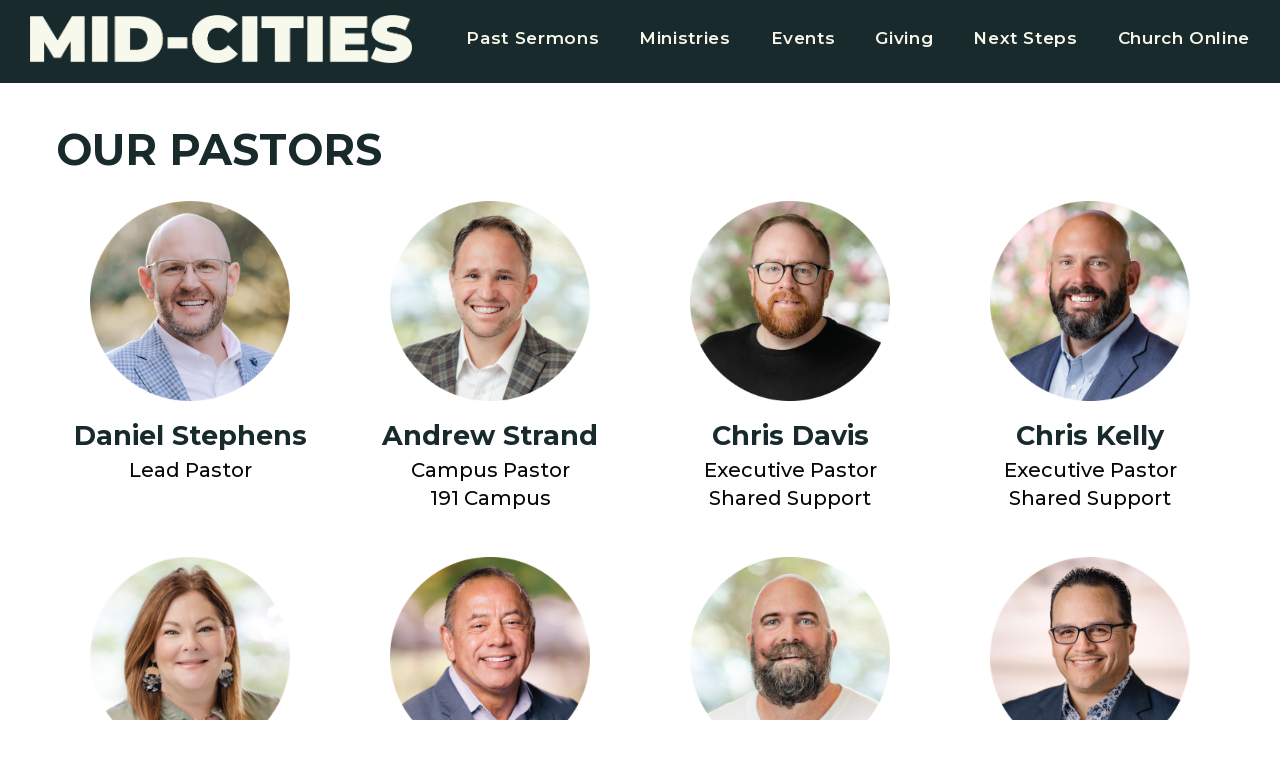

--- FILE ---
content_type: text/html; charset=UTF-8
request_url: https://midcities.org/staff/
body_size: 12270
content:
<!DOCTYPE html>
<html lang="en" data-ng-app="website">
<head>
    
    
            <meta charset="utf-8">
        <title>Mid-Cities Staff + Elders | Mid-Cities Church | Midland + Odessa, Texas</title>
        <link rel="icon" href="/mt-content/uploads/2025/10/thumbnails/website-favicon-square_s_125x125.jpg?_build=1760632247" type="image/jpeg" />

                                    
<link rel="canonical" href="https://midcities.org/staff/" />
<meta property="og:title" content="Mid-Cities Staff + Elders"/>
<meta property="og:url" content="https://midcities.org/staff/"/>
<meta property="og:type" content="website"/>
                            <meta http-equiv="X-UA-Compatible" content="IE=Edge"/>
        <meta name="viewport" content="width=device-width, initial-scale=1.0">
                        
    

    
            <link rel="preload" as="font" type="font/woff2" crossorigin href="https://midcities.org/mt-includes/fonts/fontawesome-webfont.woff2?v=4.7.0">
        <link rel="stylesheet" href="/mt-includes/css/assets.min.css?_build=1700681196"/>
                    
                <style>
@import url(//fonts.googleapis.com/css?family=Montserrat:regular,100,100italic,200,200italic,300,300italic,italic,500,500italic,600,600italic,700,700italic,800,800italic,900,900italic|Poppins:100,100italic,200,200italic,300,300italic,regular,italic,500,500italic,600,600italic,700,700italic,800,800italic,900,900italic&subset=latin);
</style>
        <link rel="stylesheet" href="/mt-content/assets/styles.css?_build=1768551669" id="moto-website-style"/>
            
    
            <!-- Google Tag Manager -->
        <script>(function(w,d,s,l,i){w[l]=w[l]||[];w[l].push({'gtm.start':
        new Date().getTime(),event:'gtm.js'});var f=d.getElementsByTagName(s)[0],
        j=d.createElement(s),dl=l!='dataLayer'?'&l='+l:'';j.async=true;j.src=
        'https://www.googletagmanager.com/gtm.js?id='+i+dl;f.parentNode.insertBefore(j,f);
        })(window,document,'script','dataLayer','GTM-PW2XMFN');</script>
        <!-- End Google Tag Manager -->
    
    
    
    
    
    
    
    
</head>
<body class="moto-background moto-website_live">
            <!-- Google Tag Manager (noscript) -->
        <noscript><iframe src="https://www.googletagmanager.com/ns.html?id=GTM-PW2XMFN"
        height="0" width="0" style="display:none;visibility:hidden"></iframe></noscript>
        <!-- End Google Tag Manager (noscript) -->
        
    

                    
 

    <div class="page">

        <header id="section-header" class="header moto-section" data-widget="section" data-container="section">
                                            <div class="moto-widget moto-widget-container undefined moto-container_header_5f6ba0b22" data-visible-on="" data-widget="container" data-container="container" data-css-name="moto-container_header_5f6ba0b22" data-bg-position="left top" data-moto-sticky="{&quot;mobile&quot;:true}">
    
    
    
<div class="moto-widget moto-widget-row moto-visible-on_mobile-h_hidden moto-visible-on_mobile-v_hidden moto-justify-content_center moto-spacing-top-auto moto-spacing-right-auto moto-spacing-bottom-auto moto-spacing-left-auto" data-grid-type="sm" data-widget="row" data-spacing="aaaa" style="" data-bg-position="left top" data-visible-on="+desktop,tablet">
    
    
    <div class="container-fluid">
        <div class="row" data-container="container">
            
                
                    <div class="moto-widget moto-widget-row__column moto-cell col-sm-4 moto-spacing-top-auto moto-spacing-right-auto moto-spacing-bottom-auto moto-spacing-left-auto" style="" data-widget="row.column" data-container="container" data-spacing="aaaa" data-bg-position="left top" data-enabled-side-spacing="false">
    
    
        
            
        
    
<div data-widget-id="wid_1600889037_8jb30mhbf" class="moto-widget moto-widget-image moto-widget_with-deferred-content moto-preset-default  moto-spacing-top-small moto-spacing-right-auto moto-spacing-bottom-small moto-spacing-left-small  " data-widget="image">
                        <a href="/"   data-action="home_page" class="moto-widget-image-link moto-link">
                <img data-src="/mt-content/uploads/2025/08/new-wordmark-2.png" src="data:image/svg+xml,%3Csvg xmlns='http://www.w3.org/2000/svg' viewBox='0 0 1646 206'%3E%3C/svg%3E" class="moto-widget-image-picture moto-widget-deferred-content lazyload" data-id="1982" title=""  width="1646" height="206"  alt="">
            </a>
            </div></div>

                
            
                
                    <div class="moto-widget moto-widget-row__column moto-cell col-sm-8 moto-spacing-top-auto moto-spacing-right-auto moto-spacing-bottom-auto moto-spacing-left-auto" style="" data-widget="row.column" data-container="container" data-spacing="aaaa" data-bg-position="left top" data-enabled-side-spacing="false">
    
    
        
            

<div data-widget-id="wid_1533760928_u06dbzin7" class="moto-widget moto-widget-menu moto-preset-default moto-align-right moto-align-center_mobile-v moto-spacing-top-auto moto-spacing-right-small moto-spacing-bottom-auto moto-spacing-left-auto" data-preset="default" data-widget="menu">
            <a href="#" class="moto-widget-menu-toggle-btn"><i class="moto-widget-menu-toggle-btn-icon fa fa-bars"></i></a>
        <ul class="moto-widget-menu-list moto-widget-menu-list_horizontal">
            <li class="moto-widget-menu-item">
    <a href="/sermons/"   data-action="page" class="moto-widget-menu-link moto-widget-menu-link-level-1 moto-link">Past Sermons</a>
        </li><li class="moto-widget-menu-item moto-widget-menu-item-has-submenu">
    <a href="/groups/"   data-action="page" class="moto-widget-menu-link moto-widget-menu-link-level-1 moto-widget-menu-link-submenu moto-link">Ministries<span class="fa moto-widget-menu-link-arrow"></span></a>
                <ul class="moto-widget-menu-sublist">
                    <li class="moto-widget-menu-item">
    <a href="/groups/"   data-action="page" class="moto-widget-menu-link moto-widget-menu-link-level-2 moto-link">Groups (Life + Equip)</a>
        </li>
                    <li class="moto-widget-menu-item">
    <a href="/earlychildhood/"   data-action="page" class="moto-widget-menu-link moto-widget-menu-link-level-2 moto-link">Early Childhood (Birth–K)</a>
        </li>
                    <li class="moto-widget-menu-item">
    <a href="/elementary/"   data-action="page" class="moto-widget-menu-link moto-widget-menu-link-level-2 moto-link">Elementary (1st-5th)</a>
        </li>
                    <li class="moto-widget-menu-item">
    <a href="/youth/"   data-action="page" class="moto-widget-menu-link moto-widget-menu-link-level-2 moto-link">Youth (6th-12th)</a>
        </li>
                    <li class="moto-widget-menu-item">
    <a href="/thekingstable/"   data-action="page" class="moto-widget-menu-link moto-widget-menu-link-level-2 moto-link">The King&#039;s Table (Special Needs)</a>
        </li>
                    <li class="moto-widget-menu-item">
    <a href="/enc/"   data-action="page" class="moto-widget-menu-link moto-widget-menu-link-level-2 moto-link">ENC (College)</a>
        </li>
                    <li class="moto-widget-menu-item">
    <a href="/missions/"   data-action="page" class="moto-widget-menu-link moto-widget-menu-link-level-2 moto-link">Missions</a>
        </li>
                    <li class="moto-widget-menu-item">
    <a href="/men/"   data-action="page" class="moto-widget-menu-link moto-widget-menu-link-level-2 moto-link">Men&#039;s Ministry</a>
        </li>
                    <li class="moto-widget-menu-item">
    <a href="/women/"   data-action="page" class="moto-widget-menu-link moto-widget-menu-link-level-2 moto-link">Women&#039;s Ministry</a>
        </li>
                    <li class="moto-widget-menu-item">
    <a href="/worship/"   data-action="page" class="moto-widget-menu-link moto-widget-menu-link-level-2 moto-link">Worship</a>
        </li>
                    <li class="moto-widget-menu-item">
    <a href="/pdo/"   data-action="page" class="moto-widget-menu-link moto-widget-menu-link-level-2 moto-link">Parent&#039;s Day Out</a>
        </li>
                    <li class="moto-widget-menu-item">
    <a href="/churchplanting/"   data-action="page" class="moto-widget-menu-link moto-widget-menu-link-level-2 moto-link">Church Planting</a>
        </li>
                    <li class="moto-widget-menu-item">
    <a href="/techarts/"   data-action="page" class="moto-widget-menu-link moto-widget-menu-link-level-2 moto-link">Tech Arts</a>
        </li>
                    <li class="moto-widget-menu-item">
    <a href="/ignite/"   data-action="page" class="moto-widget-menu-link moto-widget-menu-link-level-2 moto-link">IGNITE (50+)</a>
        </li>
                    <li class="moto-widget-menu-item">
    <a href="/enespanol/"   data-action="page" class="moto-widget-menu-link moto-widget-menu-link-level-2 moto-link">En Español</a>
        </li>
            </ul>

        </li><li class="moto-widget-menu-item">
    <a href="/events/"   data-action="page" class="moto-widget-menu-link moto-widget-menu-link-level-1 moto-link">Events</a>
        </li><li class="moto-widget-menu-item moto-widget-menu-item-has-submenu">
    <a href="https://ppay.co/2TeJkR2-bnw" target="_blank"  data-action="url" class="moto-widget-menu-link moto-widget-menu-link-level-1 moto-widget-menu-link-submenu moto-link">Giving<span class="fa moto-widget-menu-link-arrow"></span></a>
                <ul class="moto-widget-menu-sublist">
                    <li class="moto-widget-menu-item">
    <a href="https://pushpay.com/g/midcities?fnd=WPjSH96WFum7WHYjLXVYIg&fndv=Lock&lang=en&src=pcgl" target="_blank"  data-action="url" class="moto-widget-menu-link moto-widget-menu-link-level-2 moto-link">Give to My City. My Church</a>
        </li>
                    <li class="moto-widget-menu-item">
    <a href="https://midcities.ccbchurch.com" target="_blank"  data-action="url" class="moto-widget-menu-link moto-widget-menu-link-level-2 moto-link">Give in MyMid-Cities</a>
        </li>
                    <li class="moto-widget-menu-item">
    <a href="https://ppay.co/2TeJkR2-bnw" target="_blank"  data-action="url" class="moto-widget-menu-link moto-widget-menu-link-level-2 moto-link">Give</a>
        </li>
                    <li class="moto-widget-menu-item">
    <a href="/giving/"   data-action="page" class="moto-widget-menu-link moto-widget-menu-link-level-2 moto-link">Learn More About Giving</a>
        </li>
            </ul>

        </li><li class="moto-widget-menu-item moto-widget-menu-item-has-submenu">
    <a href="/nextsteps/"   data-action="page" class="moto-widget-menu-link moto-widget-menu-link-level-1 moto-widget-menu-link-submenu moto-link">Next Steps<span class="fa moto-widget-menu-link-arrow"></span></a>
                <ul class="moto-widget-menu-sublist">
                    <li class="moto-widget-menu-item">
    <a href="/nextstepsneely/"   data-action="page" class="moto-widget-menu-link moto-widget-menu-link-level-2 moto-link">Next Steps - Neely Campus</a>
        </li>
                    <li class="moto-widget-menu-item">
    <a href="/proximospasos/"   data-action="page" class="moto-widget-menu-link moto-widget-menu-link-level-2 moto-link">Próximos Pasos - 191 Español</a>
        </li>
                    <li class="moto-widget-menu-item">
    <a href="/proximospasosodessa/"   data-action="page" class="moto-widget-menu-link moto-widget-menu-link-level-2 moto-link">Próximos Pasos - Odessa Español</a>
        </li>
            </ul>

        </li><li class="moto-widget-menu-item">
    <a href="https://midcities.online.church" target="_blank"  data-action="url" class="moto-widget-menu-link moto-widget-menu-link-level-1 moto-link">Church Online</a>
        </li>        </ul>
    </div>
        
    
</div>

                
            
        </div>
    </div>
</div><div class="moto-widget moto-widget-row moto-visible-on_desktop_hidden moto-visible-on_tablet_hidden moto-justify-content_center moto-spacing-top-auto moto-spacing-right-auto moto-spacing-bottom-auto moto-spacing-left-auto" data-grid-type="xs" data-widget="row" data-visible-on="+mobile-h,mobile-v" data-spacing="aaaa" style="" data-bg-position="left top">
    
        
        
        
    
    
    <div class="container-fluid">
        <div class="row" data-container="container">
            
                
                    <div class="moto-widget moto-widget-row__column moto-cell col-xs-8 moto-spacing-top-auto moto-spacing-right-auto moto-spacing-bottom-auto moto-spacing-left-auto" style="" data-enabled-side-spacing="false" data-widget="row.column" data-container="container" data-spacing="aaaa" data-bg-position="left top">
    
        
        
    
    
        
            <div data-widget-id="wid_1668621050_8oxo2j1n0" class="moto-widget moto-widget-image moto-widget_with-deferred-content moto-preset-default  moto-spacing-top-small moto-spacing-right-auto moto-spacing-bottom-small moto-spacing-left-auto  " data-widget="image">
                        <a href="/"   data-action="home_page" class="moto-widget-image-link moto-link">
                <img data-src="/mt-content/uploads/2025/08/thumbnails/new-wordmark-2_l_1200x150.png" src="data:image/svg+xml,%3Csvg xmlns='http://www.w3.org/2000/svg' viewBox='0 0 1200 150'%3E%3C/svg%3E" class="moto-widget-image-picture moto-widget-deferred-content lazyload" data-id="1982" title=""  width="1200" height="150"  alt="">
            </a>
            </div>
        
    
</div>

                
            
                
                    <div class="moto-widget moto-widget-row__column moto-cell col-xs-4 moto-spacing-top-auto moto-spacing-right-auto moto-spacing-bottom-auto moto-spacing-left-auto" style="" data-enabled-side-spacing="false" data-widget="row.column" data-container="container" data-spacing="aaaa" data-bg-position="left top">
    
        
        
    
    
        
            

<div data-widget-id="wid_1668621050_de9wu45t4" class="moto-widget moto-widget-menu moto-preset-default moto-align-right moto-align-right_mobile-v moto-spacing-top-auto moto-spacing-right-small moto-spacing-bottom-auto moto-spacing-left-auto" data-preset="default" data-widget="menu">
            <a href="#" class="moto-widget-menu-toggle-btn"><i class="moto-widget-menu-toggle-btn-icon fa fa-bars"></i></a>
        <ul class="moto-widget-menu-list moto-widget-menu-list_horizontal">
            <li class="moto-widget-menu-item">
    <a href="/sermons/"   data-action="page" class="moto-widget-menu-link moto-widget-menu-link-level-1 moto-link">Past Sermons</a>
        </li><li class="moto-widget-menu-item moto-widget-menu-item-has-submenu">
    <a href="/groups/"   data-action="page" class="moto-widget-menu-link moto-widget-menu-link-level-1 moto-widget-menu-link-submenu moto-link">Ministries<span class="fa moto-widget-menu-link-arrow"></span></a>
                <ul class="moto-widget-menu-sublist">
                    <li class="moto-widget-menu-item">
    <a href="/groups/"   data-action="page" class="moto-widget-menu-link moto-widget-menu-link-level-2 moto-link">Groups (Life + Equip)</a>
        </li>
                    <li class="moto-widget-menu-item">
    <a href="/earlychildhood/"   data-action="page" class="moto-widget-menu-link moto-widget-menu-link-level-2 moto-link">Early Childhood (Birth–K)</a>
        </li>
                    <li class="moto-widget-menu-item">
    <a href="/elementary/"   data-action="page" class="moto-widget-menu-link moto-widget-menu-link-level-2 moto-link">Elementary (1st-5th)</a>
        </li>
                    <li class="moto-widget-menu-item">
    <a href="/youth/"   data-action="page" class="moto-widget-menu-link moto-widget-menu-link-level-2 moto-link">Youth (6th-12th)</a>
        </li>
                    <li class="moto-widget-menu-item">
    <a href="/thekingstable/"   data-action="page" class="moto-widget-menu-link moto-widget-menu-link-level-2 moto-link">The King&#039;s Table (Special Needs)</a>
        </li>
                    <li class="moto-widget-menu-item">
    <a href="/enc/"   data-action="page" class="moto-widget-menu-link moto-widget-menu-link-level-2 moto-link">ENC (College)</a>
        </li>
                    <li class="moto-widget-menu-item">
    <a href="/missions/"   data-action="page" class="moto-widget-menu-link moto-widget-menu-link-level-2 moto-link">Missions</a>
        </li>
                    <li class="moto-widget-menu-item">
    <a href="/men/"   data-action="page" class="moto-widget-menu-link moto-widget-menu-link-level-2 moto-link">Men&#039;s Ministry</a>
        </li>
                    <li class="moto-widget-menu-item">
    <a href="/women/"   data-action="page" class="moto-widget-menu-link moto-widget-menu-link-level-2 moto-link">Women&#039;s Ministry</a>
        </li>
                    <li class="moto-widget-menu-item">
    <a href="/worship/"   data-action="page" class="moto-widget-menu-link moto-widget-menu-link-level-2 moto-link">Worship</a>
        </li>
                    <li class="moto-widget-menu-item">
    <a href="/pdo/"   data-action="page" class="moto-widget-menu-link moto-widget-menu-link-level-2 moto-link">Parent&#039;s Day Out</a>
        </li>
                    <li class="moto-widget-menu-item">
    <a href="/churchplanting/"   data-action="page" class="moto-widget-menu-link moto-widget-menu-link-level-2 moto-link">Church Planting</a>
        </li>
                    <li class="moto-widget-menu-item">
    <a href="/techarts/"   data-action="page" class="moto-widget-menu-link moto-widget-menu-link-level-2 moto-link">Tech Arts</a>
        </li>
                    <li class="moto-widget-menu-item">
    <a href="/ignite/"   data-action="page" class="moto-widget-menu-link moto-widget-menu-link-level-2 moto-link">IGNITE (50+)</a>
        </li>
                    <li class="moto-widget-menu-item">
    <a href="/enespanol/"   data-action="page" class="moto-widget-menu-link moto-widget-menu-link-level-2 moto-link">En Español</a>
        </li>
            </ul>

        </li><li class="moto-widget-menu-item">
    <a href="/events/"   data-action="page" class="moto-widget-menu-link moto-widget-menu-link-level-1 moto-link">Events</a>
        </li><li class="moto-widget-menu-item moto-widget-menu-item-has-submenu">
    <a href="https://ppay.co/2TeJkR2-bnw" target="_blank"  data-action="url" class="moto-widget-menu-link moto-widget-menu-link-level-1 moto-widget-menu-link-submenu moto-link">Giving<span class="fa moto-widget-menu-link-arrow"></span></a>
                <ul class="moto-widget-menu-sublist">
                    <li class="moto-widget-menu-item">
    <a href="https://pushpay.com/g/midcities?fnd=WPjSH96WFum7WHYjLXVYIg&fndv=Lock&lang=en&src=pcgl" target="_blank"  data-action="url" class="moto-widget-menu-link moto-widget-menu-link-level-2 moto-link">Give to My City. My Church</a>
        </li>
                    <li class="moto-widget-menu-item">
    <a href="https://midcities.ccbchurch.com" target="_blank"  data-action="url" class="moto-widget-menu-link moto-widget-menu-link-level-2 moto-link">Give in MyMid-Cities</a>
        </li>
                    <li class="moto-widget-menu-item">
    <a href="https://ppay.co/2TeJkR2-bnw" target="_blank"  data-action="url" class="moto-widget-menu-link moto-widget-menu-link-level-2 moto-link">Give</a>
        </li>
                    <li class="moto-widget-menu-item">
    <a href="/giving/"   data-action="page" class="moto-widget-menu-link moto-widget-menu-link-level-2 moto-link">Learn More About Giving</a>
        </li>
            </ul>

        </li><li class="moto-widget-menu-item moto-widget-menu-item-has-submenu">
    <a href="/nextsteps/"   data-action="page" class="moto-widget-menu-link moto-widget-menu-link-level-1 moto-widget-menu-link-submenu moto-link">Next Steps<span class="fa moto-widget-menu-link-arrow"></span></a>
                <ul class="moto-widget-menu-sublist">
                    <li class="moto-widget-menu-item">
    <a href="/nextstepsneely/"   data-action="page" class="moto-widget-menu-link moto-widget-menu-link-level-2 moto-link">Next Steps - Neely Campus</a>
        </li>
                    <li class="moto-widget-menu-item">
    <a href="/proximospasos/"   data-action="page" class="moto-widget-menu-link moto-widget-menu-link-level-2 moto-link">Próximos Pasos - 191 Español</a>
        </li>
                    <li class="moto-widget-menu-item">
    <a href="/proximospasosodessa/"   data-action="page" class="moto-widget-menu-link moto-widget-menu-link-level-2 moto-link">Próximos Pasos - Odessa Español</a>
        </li>
            </ul>

        </li><li class="moto-widget-menu-item">
    <a href="https://midcities.online.church" target="_blank"  data-action="url" class="moto-widget-menu-link moto-widget-menu-link-level-1 moto-link">Church Online</a>
        </li>        </ul>
    </div>
        
    
</div>

                
            
        </div>
    </div>
</div><div data-widget-id="wid_1604522138_nr85f1593" class="moto-widget moto-widget-spacer moto-preset-default moto-spacing-top-auto moto-spacing-right-auto moto-spacing-bottom-auto moto-spacing-left-auto "
    data-widget="spacer" data-preset="default" data-spacing="aaaa" data-visible-on="+desktop,tablet,mobile-h,mobile-v">
    <div class="moto-widget-spacer-block" style="height:5px"></div>
</div></div>            
        </header>

        <section id="section-content" class="content page-46 moto-section" data-widget="section" data-container="section">
                                            <div class="moto-widget moto-widget-block moto-spacing-top-medium moto-spacing-right-auto moto-spacing-bottom-medium moto-spacing-left-auto" data-widget="block" data-visible-on="" data-spacing="mama" style="" data-bg-position="left top">
    
    
    <div class="container-fluid">
        <div class="row">
            <div class="moto-cell col-sm-12" data-container="container">
                
                    
                        <div class="moto-widget moto-widget-row row-fixed moto-spacing-top-auto moto-spacing-right-auto moto-spacing-bottom-auto moto-spacing-left-auto" data-grid-type="sm" data-widget="row" data-visible-on="-" data-spacing="aaaa" style="" data-bg-position="left top">
    
        
        
        
    
    
    <div class="container-fluid">
        <div class="row" data-container="container">
            
                
                    <div class="moto-widget moto-widget-row__column moto-cell col-sm-12 moto-spacing-top-auto moto-spacing-right-auto moto-spacing-bottom-auto moto-spacing-left-auto" style="" data-widget="row.column" data-container="container" data-spacing="aaaa" data-bg-position="left top">
    
        
        
    
    
        
            <div class="moto-widget moto-widget-text moto-preset-default moto-spacing-top-auto moto-spacing-right-auto moto-spacing-bottom-small moto-spacing-left-auto" data-widget="text" data-preset="default" data-spacing="aasa" data-visible-on="-" data-animation="">
    <div class="moto-widget-text-content moto-widget-text-editable"><p class="moto-text_system_3">OUR PASTORS</p></div>
</div>
        
    
</div>

                
            
        </div>
    </div>
</div>
                    
                
                    
                        <div class="moto-widget moto-widget-row row-fixed moto-spacing-top-small moto-spacing-right-auto moto-spacing-bottom-small moto-spacing-left-auto" data-grid-type="sm" data-widget="row" data-visible-on="-" data-spacing="sasa" style="" data-bg-position="left top">
    
        
        
        
    
    
    <div class="container-fluid">
        <div class="row" data-container="container">
            
                
                    <div class="moto-widget moto-widget-row__column moto-cell col-sm-3 moto-spacing-top-auto moto-spacing-right-auto moto-spacing-bottom-auto moto-spacing-left-auto" style="" data-widget="row.column" data-container="container" data-spacing="aaaa" data-bg-position="left top">
    
        
        
    
    
        
            <div class="moto-widget moto-widget-container undefined moto-container_content_649307c781" data-visible-on="" data-widget="container" data-container="container" data-css-name="moto-container_content_649307c781" data-bg-position="center">
    
        
        
    

    
    
        
            <div data-widget-id="wid_1687357383_2eqirhw5w" class="moto-widget moto-widget-spacer moto-preset-default moto-spacing-top-auto moto-spacing-right-auto moto-spacing-bottom-auto moto-spacing-left-auto "
    data-widget="spacer" data-preset="default" data-spacing="aaaa" data-visible-on="+desktop,tablet,mobile-h,mobile-v">
    <div class="moto-widget-spacer-block" style="height:200px"></div>
</div>
        
    
</div>
        
    
<div class="moto-widget moto-widget-text moto-preset-default moto-spacing-top-small moto-spacing-right-auto moto-spacing-bottom-auto moto-spacing-left-auto" data-widget="text" data-preset="default" data-spacing="saaa" data-visible-on="-" data-animation="">
    <div class="moto-widget-text-content moto-widget-text-editable"><p class="moto-text_system_7" style="text-align: center;">Daniel Stephens</p></div>
</div><div class="moto-widget moto-widget-text moto-preset-default moto-spacing-top-auto moto-spacing-right-auto moto-spacing-bottom-small moto-spacing-left-auto" data-widget="text" data-preset="default" data-spacing="aasa" data-visible-on="-" data-animation="" data-draggable-disabled="">
    <div class="moto-widget-text-content moto-widget-text-editable" aria-multiline="true"><p class="moto-text_normal" style="text-align: center;"><font color="#070808"><span style="caret-color: rgb(7, 8, 8);">Lead Pastor</span></font></p></div>
</div></div>

                
            
                
                    <div class="moto-widget moto-widget-row__column moto-cell col-sm-3 moto-spacing-top-auto moto-spacing-right-auto moto-spacing-bottom-auto moto-spacing-left-auto" style="" data-widget="row.column" data-container="container" data-spacing="aaaa" data-bg-position="left top">
    
        
        
    
    
        
            
        
    
        
            
        
    
        
            
        
    
<div class="moto-widget moto-widget-container undefined moto-container_content_649302b030" data-visible-on="" data-widget="container" data-container="container" data-css-name="moto-container_content_649302b030" data-bg-position="center">
    
        
        
    

    
    
        
            <div data-widget-id="wid_1687356080_3u611c1gh" class="moto-widget moto-widget-spacer moto-preset-default moto-spacing-top-auto moto-spacing-right-auto moto-spacing-bottom-auto moto-spacing-left-auto "
    data-widget="spacer" data-preset="default" data-spacing="aaaa" data-visible-on="+desktop,tablet,mobile-h,mobile-v">
    <div class="moto-widget-spacer-block" style="height:200px"></div>
</div>
        
    
</div><div class="moto-widget moto-widget-text moto-preset-default moto-spacing-top-small moto-spacing-right-auto moto-spacing-bottom-auto moto-spacing-left-auto" data-widget="text" data-preset="default" data-spacing="saaa" data-visible-on="-" data-animation="">
    <div class="moto-widget-text-content moto-widget-text-editable"><p class="moto-text_system_7" style="text-align: center;">Andrew Strand</p></div>
</div><div class="moto-widget moto-widget-text moto-preset-default moto-spacing-top-auto moto-spacing-right-auto moto-spacing-bottom-small moto-spacing-left-auto" data-widget="text" data-preset="default" data-spacing="aasa" data-visible-on="-" data-animation="">
    <div class="moto-widget-text-content moto-widget-text-editable"><p class="moto-text_normal" style="text-align: center;"><span class="moto-color3_1">Campus Pastor </span></p><p class="moto-text_normal" style="text-align: center;"><span class="moto-color3_1">191 Campus</span></p></div>
</div></div>

                
            
                
                    <div class="moto-widget moto-widget-row__column moto-cell col-sm-3 moto-spacing-top-auto moto-spacing-right-auto moto-spacing-bottom-auto moto-spacing-left-auto" style="" data-widget="row.column" data-container="container" data-spacing="aaaa" data-bg-position="left top">
    
        
        
    
    
        
            <div class="moto-widget moto-widget-container undefined moto-container_content_6492fd5310" data-visible-on="" data-widget="container" data-container="container" data-css-name="moto-container_content_6492fd5310" data-bg-position="center">
    
        
        
    

    
    
<div data-widget-id="wid_1687354750_zytr3nxoc" class="moto-widget moto-widget-spacer moto-preset-default moto-spacing-top-auto moto-spacing-right-auto moto-spacing-bottom-auto moto-spacing-left-auto "
    data-widget="spacer" data-preset="default" data-spacing="aaaa" data-visible-on="+desktop,tablet,mobile-h,mobile-v">
    <div class="moto-widget-spacer-block" style="height:200px"></div>
</div></div><div class="moto-widget moto-widget-text moto-preset-default moto-spacing-top-small moto-spacing-right-auto moto-spacing-bottom-auto moto-spacing-left-auto" data-widget="text" data-preset="default" data-spacing="saaa" data-visible-on="-" data-animation="">
    <div class="moto-widget-text-content moto-widget-text-editable"><p class="moto-text_system_7" style="text-align: center;">Chris&nbsp;Davis</p></div>
</div><div class="moto-widget moto-widget-text moto-preset-default moto-spacing-top-auto moto-spacing-right-auto moto-spacing-bottom-small moto-spacing-left-auto" data-widget="text" data-preset="default" data-spacing="aasa" data-visible-on="-" data-animation="">
    <div class="moto-widget-text-content moto-widget-text-editable"><p class="moto-text_normal" style="text-align: center;"><span class="moto-color3_1">Executive Pastor</span></p><p class="moto-text_normal" style="text-align: center;"><span class="moto-color3_1">Shared Support</span></p></div>
</div>
        
    
</div>

                
            
                
                    <div class="moto-widget moto-widget-row__column moto-cell col-sm-3 moto-spacing-top-auto moto-spacing-right-auto moto-spacing-bottom-auto moto-spacing-left-auto" style="" data-widget="row.column" data-container="container" data-spacing="aaaa" data-bg-position="left top">
    
        
        
    
    
        
            
        
    
        
            
        
    
        
            
        
    
<div class="moto-widget moto-widget-container undefined moto-container_content_649302c032" data-visible-on="" data-widget="container" data-container="container" data-css-name="moto-container_content_649302c032" data-bg-position="center">
    
        
        
    

    
    
        
            <div data-widget-id="wid_1687356096_k11mzws3d" class="moto-widget moto-widget-spacer moto-preset-default moto-spacing-top-auto moto-spacing-right-auto moto-spacing-bottom-auto moto-spacing-left-auto "
    data-widget="spacer" data-preset="default" data-spacing="aaaa" data-visible-on="+desktop,tablet,mobile-h,mobile-v">
    <div class="moto-widget-spacer-block" style="height:200px"></div>
</div>
        
    
</div><div class="moto-widget moto-widget-text moto-preset-default moto-spacing-top-small moto-spacing-right-auto moto-spacing-bottom-auto moto-spacing-left-auto" data-widget="text" data-preset="default" data-spacing="saaa" data-visible-on="-" data-animation="">
    <div class="moto-widget-text-content moto-widget-text-editable"><p class="moto-text_system_7" style="text-align: center;">Chris&nbsp;Kelly</p></div>
</div><div class="moto-widget moto-widget-text moto-preset-default moto-spacing-top-auto moto-spacing-right-auto moto-spacing-bottom-small moto-spacing-left-auto" data-widget="text" data-preset="default" data-spacing="aasa" data-visible-on="-" data-animation="">
    <div class="moto-widget-text-content moto-widget-text-editable"><p class="moto-text_normal" style="text-align: center;"><span class="moto-color3_1">Executive Pastor</span></p><p class="moto-text_normal" style="text-align: center;"><span class="moto-color3_1">Shared Support</span></p></div>
</div></div>

                
            
        </div>
    </div>
</div>
                    
                
                    
                        
                    
                
            <div class="moto-widget moto-widget-row row-fixed moto-spacing-top-small moto-spacing-right-auto moto-spacing-bottom-small moto-spacing-left-auto" data-grid-type="sm" data-widget="row" data-visible-on="-" data-spacing="sasa" style="" data-bg-position="left top">
    
        
        
        
    
    
    <div class="container-fluid">
        <div class="row" data-container="container">
            
                
                    <div class="moto-widget moto-widget-row__column moto-cell col-sm-3 moto-spacing-top-auto moto-spacing-right-auto moto-spacing-bottom-auto moto-spacing-left-auto" style="" data-widget="row.column" data-container="container" data-spacing="aaaa" data-bg-position="left top">
    
        
        
    
    
        
            
        
    
        
            
        
    
        
            
        
    
<div class="moto-widget moto-widget-container undefined moto-container_content_6526cca76" data-visible-on="" data-widget="container" data-container="container" data-css-name="moto-container_content_6526cca76" data-bg-position="left top">
    
        
        
    

    
    
        
            <div class="moto-widget moto-widget-container undefined moto-container_content_6526cca75" data-visible-on="" data-widget="container" data-container="container" data-css-name="moto-container_content_6526cca75" data-bg-position="center">
    
        
        
    

    
    
        
            <div data-widget-id="wid_1697041575_j90llrvw8" class="moto-widget moto-widget-spacer moto-preset-default moto-spacing-top-auto moto-spacing-right-auto moto-spacing-bottom-auto moto-spacing-left-auto "
    data-widget="spacer" data-preset="default" data-spacing="aaaa" data-visible-on="+desktop,tablet,mobile-h,mobile-v">
    <div class="moto-widget-spacer-block" style="height:200px"></div>
</div>
        
    
</div>
        
    
        
            <div class="moto-widget moto-widget-text moto-preset-default moto-spacing-top-small moto-spacing-right-auto moto-spacing-bottom-auto moto-spacing-left-auto" data-widget="text" data-preset="default" data-spacing="saaa" data-visible-on="-" data-animation="">
    <div class="moto-widget-text-content moto-widget-text-editable"><p class="moto-text_system_7" style="text-align: center;">Christy Cantrell</p></div>
</div>
        
    
        
            <div class="moto-widget moto-widget-text moto-preset-default moto-spacing-top-auto moto-spacing-right-auto moto-spacing-bottom-small moto-spacing-left-auto" data-widget="text" data-preset="default" data-spacing="aasa" data-visible-on="-" data-animation="">
    <div class="moto-widget-text-content moto-widget-text-editable"><p class="moto-text_normal" style="text-align: center;"><font color="#070808"><span style="caret-color: rgb(7, 8, 8);">Missions Pastor</span></font></p><p class="moto-text_normal" style="text-align: center;"><font color="#070808"><span style="caret-color: rgb(7, 8, 8);">Shared Support</span></font></p></div>
</div>
        
    
</div></div>

                
            
                
                    <div class="moto-widget moto-widget-row__column moto-cell col-sm-3 moto-spacing-top-auto moto-spacing-right-auto moto-spacing-bottom-auto moto-spacing-left-auto" style="" data-widget="row.column" data-container="container" data-spacing="aaaa" data-bg-position="left top">
    
        
        
    
    
        
            
        
    
        
            
        
    
        
            
        
    
<div class="moto-widget moto-widget-container undefined moto-container_content_649302d636" data-visible-on="" data-widget="container" data-container="container" data-css-name="moto-container_content_649302d636" data-bg-position="center">
    
        
        
    

    
    
        
            <div data-widget-id="wid_1687356118_jiq181kx3" class="moto-widget moto-widget-spacer moto-preset-default moto-spacing-top-auto moto-spacing-right-auto moto-spacing-bottom-auto moto-spacing-left-auto "
    data-widget="spacer" data-preset="default" data-spacing="aaaa" data-visible-on="+desktop,tablet,mobile-h,mobile-v">
    <div class="moto-widget-spacer-block" style="height:200px"></div>
</div>
        
    
</div><div class="moto-widget moto-widget-text moto-preset-default moto-spacing-top-small moto-spacing-right-auto moto-spacing-bottom-auto moto-spacing-left-auto" data-widget="text" data-preset="default" data-spacing="saaa" data-visible-on="-" data-animation="">
    <div class="moto-widget-text-content moto-widget-text-editable"><p class="moto-text_system_7" style="text-align: center;">Daniel Hernandez</p></div>
</div><div class="moto-widget moto-widget-text moto-preset-default moto-spacing-top-auto moto-spacing-right-auto moto-spacing-bottom-small moto-spacing-left-auto" data-widget="text" data-preset="default" data-spacing="aasa" data-visible-on="-" data-animation="">
    <div class="moto-widget-text-content moto-widget-text-editable"><p class="moto-text_normal" style="text-align: center;"><font color="#070808"><span style="caret-color: rgb(7, 8, 8);">Senior Associate Pastor</span></font></p><p class="moto-text_normal" style="text-align: center;"><font color="#070808"><span style="caret-color: rgb(7, 8, 8);">191 Campus</span></font></p></div>
</div></div>

                
            
                
                    <div class="moto-widget moto-widget-row__column moto-cell col-sm-3 moto-spacing-top-auto moto-spacing-right-auto moto-spacing-bottom-auto moto-spacing-left-auto" style="" data-widget="row.column" data-container="container" data-spacing="aaaa" data-bg-position="left top">
    
        
        
    
    
        
            
        
    
        
            
        
    
        
            
        
    
<div class="moto-widget moto-widget-container undefined moto-container_content_649302d235" data-visible-on="" data-widget="container" data-container="container" data-css-name="moto-container_content_649302d235" data-bg-position="center">
    
        
        
    

    
    
        
            <div data-widget-id="wid_1687356114_izaltyhm3" class="moto-widget moto-widget-spacer moto-preset-default moto-spacing-top-auto moto-spacing-right-auto moto-spacing-bottom-auto moto-spacing-left-auto "
    data-widget="spacer" data-preset="default" data-spacing="aaaa" data-visible-on="+desktop,tablet,mobile-h,mobile-v">
    <div class="moto-widget-spacer-block" style="height:200px"></div>
</div>
        
    
</div><div class="moto-widget moto-widget-text moto-preset-default moto-spacing-top-small moto-spacing-right-auto moto-spacing-bottom-auto moto-spacing-left-auto" data-widget="text" data-preset="default" data-spacing="saaa" data-visible-on="-" data-animation="">
    <div class="moto-widget-text-content moto-widget-text-editable"><p class="moto-text_system_7" style="text-align: center;">Dustin Hahn</p></div>
</div><div class="moto-widget moto-widget-text moto-preset-default moto-spacing-top-auto moto-spacing-right-auto moto-spacing-bottom-small moto-spacing-left-auto" data-widget="text" data-preset="default" data-spacing="aasa" data-visible-on="-" data-animation="">
    <div class="moto-widget-text-content moto-widget-text-editable"><p class="moto-text_normal" style="text-align: center;"><span class="moto-color3_1">Worship Pastor </span></p><p class="moto-text_normal" style="text-align: center;"><span class="moto-color3_1">Neely Campus</span></p></div>
</div></div>

                
            
                
                    <div class="moto-widget moto-widget-row__column moto-cell col-sm-3 moto-spacing-top-auto moto-spacing-right-auto moto-spacing-bottom-auto moto-spacing-left-auto" style="" data-widget="row.column" data-container="container" data-spacing="aaaa" data-bg-position="left top">
    
        
        
    
    
        
            
        
    
        
            
        
    
        
            
        
    
<div class="moto-widget moto-widget-container undefined moto-container_content_64c921bc1" data-visible-on="" data-widget="container" data-container="container" data-css-name="moto-container_content_64c921bc1" data-bg-position="left top">
    
        
        
    

    
    
<div class="moto-widget moto-widget-container undefined moto-container_content_649302c733" data-visible-on="" data-widget="container" data-container="container" data-css-name="moto-container_content_649302c733" data-bg-position="center">
    
        
        
    

    
    
        
            <div data-widget-id="wid_1687356103_ebkafbe8g" class="moto-widget moto-widget-spacer moto-preset-default moto-spacing-top-auto moto-spacing-right-auto moto-spacing-bottom-auto moto-spacing-left-auto "
    data-widget="spacer" data-preset="default" data-spacing="aaaa" data-visible-on="+desktop,tablet,mobile-h,mobile-v">
    <div class="moto-widget-spacer-block" style="height:200px"></div>
</div>
        
    
</div></div><div class="moto-widget moto-widget-text moto-preset-default moto-spacing-top-small moto-spacing-right-auto moto-spacing-bottom-auto moto-spacing-left-auto" data-widget="text" data-preset="default" data-spacing="saaa" data-visible-on="-" data-animation="">
    <div class="moto-widget-text-content moto-widget-text-editable"><p class="moto-text_system_7" style="text-align: center;">Filo Galindo</p></div>
</div><div class="moto-widget moto-widget-text moto-preset-default moto-spacing-top-auto moto-spacing-right-auto moto-spacing-bottom-small moto-spacing-left-auto" data-widget="text" data-preset="default" data-spacing="aasa" data-visible-on="-" data-animation="">
    <div class="moto-widget-text-content moto-widget-text-editable"><p class="moto-text_normal" style="text-align: center;"><span class="moto-color3_1">Campus Pastor</span></p><p class="moto-text_normal" style="text-align: center;"><span class="moto-color3_1">Odessa Español Campus</span></p></div>
</div></div>

                
            
        </div>
    </div>
</div><div class="moto-widget moto-widget-row row-fixed moto-spacing-top-small moto-spacing-right-auto moto-spacing-bottom-small moto-spacing-left-auto" data-grid-type="sm" data-widget="row" data-visible-on="-" data-spacing="sasa" style="" data-bg-position="left top">
    
        
        
        
    
    
    <div class="container-fluid">
        <div class="row" data-container="container">
            
                
                    <div class="moto-widget moto-widget-row__column moto-cell col-sm-3 moto-spacing-top-auto moto-spacing-right-auto moto-spacing-bottom-auto moto-spacing-left-auto" style="" data-widget="row.column" data-container="container" data-spacing="aaaa" data-bg-position="left top" data-enabled-side-spacing="false">
    
        
        
    
    
        
            
        
    
        
            
        
    
        
            
        
    
<div class="moto-widget moto-widget-container undefined moto-container_content_60f9a12c6" data-visible-on="" data-widget="container" data-container="container" data-css-name="moto-container_content_60f9a12c6" data-bg-position="left top">
    
    
    
<div class="moto-widget moto-widget-container undefined moto-container_content_649304e969" data-visible-on="" data-widget="container" data-container="container" data-css-name="moto-container_content_649304e969" data-bg-position="center">
    
        
        
    

    
    
        
            <div data-widget-id="wid_1687356649_goewserv9" class="moto-widget moto-widget-spacer moto-preset-default moto-spacing-top-auto moto-spacing-right-auto moto-spacing-bottom-auto moto-spacing-left-auto "
    data-widget="spacer" data-preset="default" data-spacing="aaaa" data-visible-on="+desktop,tablet,mobile-h,mobile-v">
    <div class="moto-widget-spacer-block" style="height:200px"></div>
</div>
        
    
</div><div class="moto-widget moto-widget-text moto-preset-default moto-spacing-top-small moto-spacing-right-auto moto-spacing-bottom-auto moto-spacing-left-auto" data-widget="text" data-preset="default" data-spacing="saaa" data-visible-on="-" data-animation="">
    <div class="moto-widget-text-content moto-widget-text-editable"><p class="moto-text_system_7" style="text-align: center;">Jennifer Beyer</p></div>
</div><div class="moto-widget moto-widget-text moto-preset-default moto-spacing-top-auto moto-spacing-right-auto moto-spacing-bottom-small moto-spacing-left-auto" data-widget="text" data-preset="default" data-spacing="aasa" data-visible-on="-" data-animation="">
    <div class="moto-widget-text-content moto-widget-text-editable"><p class="moto-text_normal" style="text-align: center;"><font color="#070808"><span style="caret-color: rgb(7, 8, 8);">Connections Pastor</span></font></p><p class="moto-text_normal" style="text-align: center;"><font color="#070808"><span style="caret-color: rgb(7, 8, 8);">191 Campus</span></font></p></div>
</div></div></div>

                
            
                
                    <div class="moto-widget moto-widget-row__column moto-cell col-sm-3 moto-spacing-top-auto moto-spacing-right-auto moto-spacing-bottom-auto moto-spacing-left-auto" style="" data-widget="row.column" data-container="container" data-spacing="aaaa" data-bg-position="left top" data-enabled-side-spacing="false">
    
        
        
    
    
        
            
        
    
        
            
        
    
        
            
        
    
<div class="moto-widget moto-widget-container undefined moto-container_content_649302dc37" data-visible-on="" data-widget="container" data-container="container" data-css-name="moto-container_content_649302dc37" data-bg-position="center">
    
        
        
    

    
    
        
            <div data-widget-id="wid_1687356124_14d2xes2c" class="moto-widget moto-widget-spacer moto-preset-default moto-spacing-top-auto moto-spacing-right-auto moto-spacing-bottom-auto moto-spacing-left-auto "
    data-widget="spacer" data-preset="default" data-spacing="aaaa" data-visible-on="+desktop,tablet,mobile-h,mobile-v">
    <div class="moto-widget-spacer-block" style="height:200px"></div>
</div>
        
    
</div><div class="moto-widget moto-widget-text moto-preset-default moto-spacing-top-small moto-spacing-right-auto moto-spacing-bottom-auto moto-spacing-left-auto" data-widget="text" data-preset="default" data-spacing="saaa" data-visible-on="-" data-animation="">
    <div class="moto-widget-text-content moto-widget-text-editable"><p class="moto-text_system_7" style="text-align: center;">Jodie Beyer</p></div>
</div><div class="moto-widget moto-widget-text moto-preset-default moto-spacing-top-auto moto-spacing-right-auto moto-spacing-bottom-small moto-spacing-left-auto" data-widget="text" data-preset="default" data-spacing="aasa" data-visible-on="-" data-animation="">
    <div class="moto-widget-text-content moto-widget-text-editable"><p class="moto-text_normal" style="text-align: center;"><font color="#070808"><span style="caret-color: rgb(7, 8, 8);">Facilities&nbsp;Pastor</span></font></p><p class="moto-text_normal" style="text-align: center;"><font color="#070808"><span style="caret-color: rgb(7, 8, 8);">Shared Support</span></font></p></div>
</div></div>

                
            
                
                    <div class="moto-widget moto-widget-row__column moto-cell col-sm-3 moto-spacing-top-auto moto-spacing-right-auto moto-spacing-bottom-auto moto-spacing-left-auto" style="" data-widget="row.column" data-container="container" data-spacing="aaaa" data-bg-position="left top" data-enabled-side-spacing="false">
    
        
        
    
    
        
            
        
    
        
            
        
    
        
            
        
    
<div class="moto-widget moto-widget-container undefined moto-container_content_63c9ba831" data-visible-on="" data-widget="container" data-container="container" data-css-name="moto-container_content_63c9ba831" data-bg-position="left top">
    
        
        
    

    
    
<div class="moto-widget moto-widget-container undefined moto-container_content_649302e738" data-visible-on="" data-widget="container" data-container="container" data-css-name="moto-container_content_649302e738" data-bg-position="center">
    
        
        
    

    
    
        
            <div data-widget-id="wid_1687356135_hedu35k9d" class="moto-widget moto-widget-spacer moto-preset-default moto-spacing-top-auto moto-spacing-right-auto moto-spacing-bottom-auto moto-spacing-left-auto "
    data-widget="spacer" data-preset="default" data-spacing="aaaa" data-visible-on="+desktop,tablet,mobile-h,mobile-v">
    <div class="moto-widget-spacer-block" style="height:200px"></div>
</div>
        
    
</div><div class="moto-widget moto-widget-text moto-preset-default moto-spacing-top-small moto-spacing-right-auto moto-spacing-bottom-auto moto-spacing-left-auto" data-widget="text" data-preset="default" data-spacing="saaa" data-visible-on="-" data-animation="">
    <div class="moto-widget-text-content moto-widget-text-editable"><p class="moto-text_system_7" style="text-align: center;">J. Tom Snelson</p></div>
</div><div class="moto-widget moto-widget-text moto-preset-default moto-spacing-top-auto moto-spacing-right-auto moto-spacing-bottom-small moto-spacing-left-auto" data-widget="text" data-preset="default" data-spacing="aasa" data-visible-on="-" data-animation="">
    <div class="moto-widget-text-content moto-widget-text-editable"><p class="moto-text_normal" style="text-align: center;"><span class="moto-color3_1">Campus Pastor</span></p><p class="moto-text_normal" style="text-align: center;"><span class="moto-color3_1">Online Campus</span></p></div>
</div></div></div><div class="moto-widget moto-widget-row__column moto-cell col-sm-3 moto-spacing-top-auto moto-spacing-right-auto moto-spacing-bottom-auto moto-spacing-left-auto" style="" data-enabled-side-spacing="false" data-widget="row.column" data-container="container" data-spacing="aaaa" data-bg-position="left top">
    
        
        
    
    
<div class="moto-widget moto-widget-container undefined moto-container_content_624a75f41" data-visible-on="" data-widget="container" data-container="container" data-css-name="moto-container_content_624a75f41" data-bg-position="left top"><div class="moto-widget moto-widget-container undefined moto-container_content_649302ef40" data-visible-on="" data-widget="container" data-container="container" data-css-name="moto-container_content_649302ef40" data-bg-position="center">
    
        
        
    

    
    
        
            <div data-widget-id="wid_1687356143_muxzol0b7" class="moto-widget moto-widget-spacer moto-preset-default moto-spacing-top-auto moto-spacing-right-auto moto-spacing-bottom-auto moto-spacing-left-auto "
    data-widget="spacer" data-preset="default" data-spacing="aaaa" data-visible-on="+desktop,tablet,mobile-h,mobile-v">
    <div class="moto-widget-spacer-block" style="height:200px"></div>
</div>
        
    
</div><div class="moto-widget moto-widget-text moto-preset-default moto-spacing-top-small moto-spacing-right-auto moto-spacing-bottom-auto moto-spacing-left-auto" data-widget="text" data-preset="default" data-spacing="saaa" data-visible-on="-" data-animation="">
    <div class="moto-widget-text-content moto-widget-text-editable"><p class="moto-text_system_7" style="text-align: center;">Lane Oliver</p></div>
</div><div class="moto-widget moto-widget-text moto-preset-default moto-spacing-top-auto moto-spacing-right-auto moto-spacing-bottom-small moto-spacing-left-auto" data-widget="text" data-preset="default" data-spacing="aasa" data-visible-on="-" data-animation="">
    <div class="moto-widget-text-content moto-widget-text-editable"><p class="moto-text_normal" style="text-align: center;"><font color="#070808"><span style="caret-color: rgb(7, 8, 8);">Videography Pastor</span></font></p><p class="moto-text_normal" style="text-align: center;"><font color="#070808"><span style="caret-color: rgb(7, 8, 8);">Shared Support</span></font></p></div>
</div>
    
    
    
</div></div>

                
            
                
                    

                
            
        </div>
    </div>
</div><div class="moto-widget moto-widget-row row-fixed moto-spacing-top-small moto-spacing-right-auto moto-spacing-bottom-small moto-spacing-left-auto" data-grid-type="sm" data-widget="row" data-visible-on="-" data-spacing="sasa" style="" data-bg-position="left top">
    
        
        
        
    
    
    <div class="container-fluid">
        <div class="row" data-container="container">
            
                
                    <div class="moto-widget moto-widget-row__column moto-cell col-sm-4 moto-spacing-top-auto moto-spacing-right-auto moto-spacing-bottom-auto moto-spacing-left-auto" style="" data-enabled-side-spacing="false" data-widget="row.column" data-container="container" data-spacing="aaaa" data-bg-position="left top">
    
        
        
    
    
        
            
        
    
        
            
        
    
        
            
        
    
<div class="moto-widget moto-widget-container undefined moto-container_content_60f9a1e315" data-visible-on="" data-widget="container" data-container="container" data-css-name="moto-container_content_60f9a1e315" data-bg-position="left top">
    
    
    
<div class="moto-widget moto-widget-container undefined moto-container_content_6493053176" data-visible-on="" data-widget="container" data-container="container" data-css-name="moto-container_content_6493053176" data-bg-position="center">
    
        
        
    

    
    
        
            <div data-widget-id="wid_1687356721_isew1rmwz" class="moto-widget moto-widget-spacer moto-preset-default moto-spacing-top-auto moto-spacing-right-auto moto-spacing-bottom-auto moto-spacing-left-auto "
    data-widget="spacer" data-preset="default" data-spacing="aaaa" data-visible-on="+desktop,tablet,mobile-h,mobile-v">
    <div class="moto-widget-spacer-block" style="height:200px"></div>
</div>
        
    
</div><div class="moto-widget moto-widget-text moto-preset-default moto-spacing-top-small moto-spacing-right-auto moto-spacing-bottom-auto moto-spacing-left-auto" data-widget="text" data-preset="default" data-spacing="saaa" data-visible-on="-" data-animation="">
    <div class="moto-widget-text-content moto-widget-text-editable"><p class="moto-text_system_7" style="text-align: center;">Leah Hammett</p></div>
</div><div class="moto-widget moto-widget-text moto-preset-default moto-spacing-top-auto moto-spacing-right-auto moto-spacing-bottom-small moto-spacing-left-auto" data-widget="text" data-preset="default" data-spacing="aasa" data-visible-on="-" data-animation="">
    <div class="moto-widget-text-content moto-widget-text-editable"><p class="moto-text_normal" style="text-align: center;"><font color="#070808"><span style="caret-color: rgb(7, 8, 8);">Groups Pastor</span></font></p><p class="moto-text_normal" style="text-align: center;"><font color="#070808"><span style="caret-color: rgb(7, 8, 8);">191 Campus</span></font></p></div>
</div></div></div>

                
            
                
                    <div class="moto-widget moto-widget-row__column moto-cell col-sm-4 moto-spacing-top-auto moto-spacing-right-auto moto-spacing-bottom-auto moto-spacing-left-auto" style="" data-enabled-side-spacing="false" data-widget="row.column" data-container="container" data-spacing="aaaa" data-bg-position="left top">
    
        
        
    
    
        
            
        
    
        
            
        
    
        
            
        
    
<div class="moto-widget moto-widget-container undefined moto-container_content_6492fe6215" data-visible-on="" data-widget="container" data-container="container" data-css-name="moto-container_content_6492fe6215" data-bg-position="left top">
    
        
        
    

    
    
        
            <div class="moto-widget moto-widget-container undefined moto-container_content_6492fe6214" data-visible-on="" data-widget="container" data-container="container" data-css-name="moto-container_content_6492fe6214" data-bg-position="center">
    
        
        
    

    
    
        
            <div data-widget-id="wid_1687354978_j1xr5invx" class="moto-widget moto-widget-spacer moto-preset-default moto-spacing-top-auto moto-spacing-right-auto moto-spacing-bottom-auto moto-spacing-left-auto "
    data-widget="spacer" data-preset="default" data-spacing="aaaa" data-visible-on="+desktop,tablet,mobile-h,mobile-v">
    <div class="moto-widget-spacer-block" style="height:200px"></div>
</div>
        
    
</div>
        
    
        
            <div class="moto-widget moto-widget-text moto-preset-default moto-spacing-top-small moto-spacing-right-auto moto-spacing-bottom-auto moto-spacing-left-auto" data-widget="text" data-preset="default" data-spacing="saaa" data-visible-on="-" data-animation="">
    <div class="moto-widget-text-content moto-widget-text-editable"><p class="moto-text_system_7" style="text-align: center;">Mike Cantrell</p></div>
</div>
        
    
        
            <div class="moto-widget moto-widget-text moto-preset-default moto-spacing-top-auto moto-spacing-right-auto moto-spacing-bottom-small moto-spacing-left-auto" data-widget="text" data-preset="default" data-spacing="aasa" data-visible-on="-" data-animation="">
    <div class="moto-widget-text-content moto-widget-text-editable"><p class="moto-text_normal" style="text-align: center;"><span class="moto-color3_1">Church Planting + Campus Pastor</span></p><p class="moto-text_normal" style="text-align: center;"><span class="moto-color3_1">Neely Campus</span></p></div>
</div>
        
    
</div></div>

                
            
                
                    <div class="moto-widget moto-widget-row__column moto-cell col-sm-4 moto-spacing-top-auto moto-spacing-right-auto moto-spacing-bottom-auto moto-spacing-left-auto" style="" data-enabled-side-spacing="false" data-widget="row.column" data-container="container" data-spacing="aaaa" data-bg-position="left top">
    
        
        
    
    
        
            
        
    
        
            
        
    
        
            
        
    
<div class="moto-widget moto-widget-container undefined moto-container_content_621e4c5113" data-visible-on="" data-widget="container" data-container="container" data-css-name="moto-container_content_621e4c5113" data-bg-position="left top">
    
    
    
        
            <div class="moto-widget moto-widget-container undefined moto-container_content_649302f541" data-visible-on="" data-widget="container" data-container="container" data-css-name="moto-container_content_649302f541" data-bg-position="center">
    
        
        
    

    
    
        
            <div data-widget-id="wid_1687356149_hzr61e28h" class="moto-widget moto-widget-spacer moto-preset-default moto-spacing-top-auto moto-spacing-right-auto moto-spacing-bottom-auto moto-spacing-left-auto "
    data-widget="spacer" data-preset="default" data-spacing="aaaa" data-visible-on="+desktop,tablet,mobile-h,mobile-v">
    <div class="moto-widget-spacer-block" style="height:200px"></div>
</div>
        
    
</div>
        
    
        
            <div class="moto-widget moto-widget-text moto-preset-default moto-spacing-top-small moto-spacing-right-auto moto-spacing-bottom-auto moto-spacing-left-auto" data-widget="text" data-preset="default" data-spacing="saaa" data-visible-on="-" data-animation="">
    <div class="moto-widget-text-content moto-widget-text-editable"><p class="moto-text_system_7" style="text-align: center;">Obed Borrero</p></div>
</div>
        
    
        
            <div class="moto-widget moto-widget-text moto-preset-default moto-spacing-top-auto moto-spacing-right-auto moto-spacing-bottom-small moto-spacing-left-auto" data-widget="text" data-preset="default" data-spacing="aasa" data-visible-on="-" data-animation="">
    <div class="moto-widget-text-content moto-widget-text-editable"><p class="moto-text_normal" style="text-align: center;"><span class="moto-color3_1">Communications Pastor</span></p><p class="moto-text_normal" style="text-align: center;"><span class="moto-color3_1">Shared Support</span></p></div>
</div>
        
    
</div></div>

                
            
                
                    

                
            
        </div>
    </div>
</div><div class="moto-widget moto-widget-row row-fixed moto-spacing-top-small moto-spacing-right-auto moto-spacing-bottom-small moto-spacing-left-auto" data-grid-type="sm" data-widget="row" data-visible-on="-" data-spacing="sasa" style="" data-bg-position="left top">
    
        
        
        
    
    
    <div class="container-fluid">
        <div class="row" data-container="container">
            
                
                    <div class="moto-widget moto-widget-row__column moto-cell col-sm-4 moto-spacing-top-auto moto-spacing-right-auto moto-spacing-bottom-auto moto-spacing-left-auto" style="" data-enabled-side-spacing="false" data-widget="row.column" data-container="container" data-spacing="aaaa" data-bg-position="left top">
    
        
        
    
    
        
            
        
    
<div class="moto-widget moto-widget-container undefined moto-container_content_68d310474" data-visible-on="" data-widget="container" data-container="container" data-css-name="moto-container_content_68d310474" data-bg-position="left top">
    
        
        
    

    
    
        
            <div class="moto-widget moto-widget-container undefined moto-container_content_68d310473" data-visible-on="" data-widget="container" data-container="container" data-css-name="moto-container_content_68d310473" data-bg-position="center">
    
        
        
    

    
    
        
            <div data-widget-id="wid_1758662727_pdk2nwe8b" class="moto-widget moto-widget-spacer moto-preset-default moto-spacing-top-auto moto-spacing-right-auto moto-spacing-bottom-auto moto-spacing-left-auto "
    data-widget="spacer" data-preset="default" data-spacing="aaaa" data-visible-on="+desktop,tablet,mobile-h,mobile-v">
    <div class="moto-widget-spacer-block" style="height:200px"></div>
</div>
        
    
</div>
        
    
        
            <div class="moto-widget moto-widget-text moto-preset-default moto-spacing-top-small moto-spacing-right-auto moto-spacing-bottom-auto moto-spacing-left-auto" data-widget="text" data-preset="default" data-spacing="saaa" data-visible-on="-" data-animation="">
    <div class="moto-widget-text-content moto-widget-text-editable"><p class="moto-text_system_7" style="text-align: center;">Olaf Luna</p></div>
</div>
        
    
        
            <div class="moto-widget moto-widget-text moto-preset-default moto-spacing-top-auto moto-spacing-right-auto moto-spacing-bottom-small moto-spacing-left-auto" data-widget="text" data-preset="default" data-spacing="aasa" data-visible-on="-" data-animation="">
    <div class="moto-widget-text-content moto-widget-text-editable"><p class="moto-text_normal" style="text-align: center;"><span class="moto-color3_1">Campus Pastor</span></p><p class="moto-text_normal" style="text-align: center;"><span class="moto-color3_1">191 Español&nbsp;Campus</span></p></div>
</div>
        
    
</div></div>

                
            
                
                    <div class="moto-widget moto-widget-row__column moto-cell col-sm-4 moto-spacing-top-auto moto-spacing-right-auto moto-spacing-bottom-auto moto-spacing-left-auto" style="" data-enabled-side-spacing="false" data-widget="row.column" data-container="container" data-spacing="aaaa" data-bg-position="left top">
    
        
        
    
    
        
            
        
    
<div class="moto-widget moto-widget-container undefined moto-container_content_63f686042" data-visible-on="" data-widget="container" data-container="container" data-css-name="moto-container_content_63f686042" data-bg-position="left top">
    
        
        
    

    
    
        
            
        
    
        
            <div class="moto-widget moto-widget-container undefined moto-container_content_6492fdc411" data-visible-on="" data-widget="container" data-container="container" data-css-name="moto-container_content_6492fdc411" data-bg-position="center">
    
        
        
    

    
    
        
            <div data-widget-id="wid_1687354820_99ddpsikd" class="moto-widget moto-widget-spacer moto-preset-default moto-spacing-top-auto moto-spacing-right-auto moto-spacing-bottom-auto moto-spacing-left-auto "
    data-widget="spacer" data-preset="default" data-spacing="aaaa" data-visible-on="+desktop,tablet,mobile-h,mobile-v">
    <div class="moto-widget-spacer-block" style="height:200px"></div>
</div>
        
    
</div><div class="moto-widget moto-widget-text moto-preset-default moto-spacing-top-small moto-spacing-right-auto moto-spacing-bottom-auto moto-spacing-left-auto" data-widget="text" data-preset="default" data-spacing="saaa" data-visible-on="-" data-animation="">
    <div class="moto-widget-text-content moto-widget-text-editable"><p class="moto-text_system_7" style="text-align: center;">Oscar Martinez</p></div>
</div>
        
    
        
            <div class="moto-widget moto-widget-text moto-preset-default moto-spacing-top-auto moto-spacing-right-auto moto-spacing-bottom-small moto-spacing-left-auto" data-widget="text" data-preset="default" data-spacing="aasa" data-visible-on="-" data-animation="">
    <div class="moto-widget-text-content moto-widget-text-editable"><p class="moto-text_normal" style="text-align: center;"><span class="moto-color3_1">Next Gen Pastor</span></p><p class="moto-text_normal" style="text-align: center;"><span class="moto-color3_1">191 Campus</span></p></div>
</div>
        
    
</div></div>

                
            
                
                    <div class="moto-widget moto-widget-row__column moto-cell col-sm-4 moto-spacing-top-auto moto-spacing-right-auto moto-spacing-bottom-auto moto-spacing-left-auto" style="" data-enabled-side-spacing="false" data-widget="row.column" data-container="container" data-spacing="aaaa" data-bg-position="left top">
    
        
        
    
    
        
            
        
    
<div class="moto-widget moto-widget-container undefined moto-container_content_621e4c5115" data-visible-on="" data-widget="container" data-container="container" data-css-name="moto-container_content_621e4c5115" data-bg-position="left top">
    
    
    
        
            <div class="moto-widget moto-widget-container undefined moto-container_content_649302fb42" data-visible-on="" data-widget="container" data-container="container" data-css-name="moto-container_content_649302fb42" data-bg-position="center">
    
        
        
    

    
    
        
            <div data-widget-id="wid_1687356155_pu02jez4b" class="moto-widget moto-widget-spacer moto-preset-default moto-spacing-top-auto moto-spacing-right-auto moto-spacing-bottom-auto moto-spacing-left-auto "
    data-widget="spacer" data-preset="default" data-spacing="aaaa" data-visible-on="+desktop,tablet,mobile-h,mobile-v">
    <div class="moto-widget-spacer-block" style="height:200px"></div>
</div>
        
    
</div>
        
    
        
            <div class="moto-widget moto-widget-text moto-preset-default moto-spacing-top-small moto-spacing-right-auto moto-spacing-bottom-auto moto-spacing-left-auto" data-widget="text" data-preset="default" data-spacing="saaa" data-visible-on="-" data-animation="">
    <div class="moto-widget-text-content moto-widget-text-editable"><p class="moto-text_system_7" style="text-align: center;">Olivia Ramirez</p></div>
</div>
        
    
        
            <div class="moto-widget moto-widget-text moto-preset-default moto-spacing-top-auto moto-spacing-right-auto moto-spacing-bottom-small moto-spacing-left-auto" data-widget="text" data-preset="default" data-spacing="aasa" data-visible-on="-" data-animation="">
    <div class="moto-widget-text-content moto-widget-text-editable"><p class="moto-text_normal" style="text-align: center;"><font color="#070808"><span style="caret-color: rgb(7, 8, 8);">Worship Pastor</span></font></p><p class="moto-text_normal" style="text-align: center;"><font color="#070808"><span style="caret-color: rgb(7, 8, 8);">191&nbsp;Campus</span></font></p></div>
</div>
        
    
</div></div>

                
            
                
                    

                
            
        </div>
    </div>
</div><div class="moto-widget moto-widget-row row-fixed moto-spacing-top-small moto-spacing-right-auto moto-spacing-bottom-small moto-spacing-left-auto" data-grid-type="sm" data-widget="row" data-visible-on="-" data-spacing="sasa" style="" data-bg-position="left top">
    
        
        
        
    
    
    <div class="container-fluid">
        <div class="row" data-container="container">
            
                
                    <div class="moto-widget moto-widget-row__column moto-cell col-sm-4 moto-spacing-top-auto moto-spacing-right-auto moto-spacing-bottom-auto moto-spacing-left-auto" style="" data-enabled-side-spacing="false" data-widget="row.column" data-container="container" data-spacing="aaaa" data-bg-position="left top">
    
        
        
    
    
        
            
        
    
<div class="moto-widget moto-widget-container undefined moto-container_content_68d17acb4" data-visible-on="" data-widget="container" data-container="container" data-css-name="moto-container_content_68d17acb4" data-bg-position="left top">
    
        
        
    

    
    
        
            <div class="moto-widget moto-widget-container undefined moto-container_content_68d17acb3" data-visible-on="" data-widget="container" data-container="container" data-css-name="moto-container_content_68d17acb3" data-bg-position="center">
    
        
        
    

    
    
        
            <div data-widget-id="wid_1758558923_1zoxaku5g" class="moto-widget moto-widget-spacer moto-preset-default moto-spacing-top-auto moto-spacing-right-auto moto-spacing-bottom-auto moto-spacing-left-auto "
    data-widget="spacer" data-preset="default" data-spacing="aaaa" data-visible-on="+desktop,tablet,mobile-h,mobile-v">
    <div class="moto-widget-spacer-block" style="height:200px"></div>
</div>
        
    
</div>
        
    
        
            <div class="moto-widget moto-widget-text moto-preset-default moto-spacing-top-small moto-spacing-right-auto moto-spacing-bottom-auto moto-spacing-left-auto" data-widget="text" data-preset="default" data-spacing="saaa" data-visible-on="-" data-animation="">
    <div class="moto-widget-text-content moto-widget-text-editable"><p class="moto-text_system_7" style="text-align: center;">Sheila Davis</p></div>
</div>
        
    
        
            <div class="moto-widget moto-widget-text moto-preset-default moto-spacing-top-auto moto-spacing-right-auto moto-spacing-bottom-small moto-spacing-left-auto" data-widget="text" data-preset="default" data-spacing="aasa" data-visible-on="-" data-animation="">
    <div class="moto-widget-text-content moto-widget-text-editable"><p class="moto-text_normal" style="text-align: center;"><font color="#070808"><span style="caret-color: rgb(7, 8, 8);">Parent's Day Out Pastor</span></font></p><p class="moto-text_normal" style="text-align: center;"><font color="#070808"><span style="caret-color: rgb(7, 8, 8);">Shared Support</span></font></p></div>
</div>
        
    
</div></div>

                
            
                
                    <div class="moto-widget moto-widget-row__column moto-cell col-sm-4 moto-spacing-top-auto moto-spacing-right-auto moto-spacing-bottom-auto moto-spacing-left-auto" style="" data-enabled-side-spacing="false" data-widget="row.column" data-container="container" data-spacing="aaaa" data-bg-position="left top">
    
        
        
    
    
        
            
        
    
<div class="moto-widget moto-widget-container undefined moto-container_content_68d17acb6" data-visible-on="" data-widget="container" data-container="container" data-css-name="moto-container_content_68d17acb6" data-bg-position="left top">
    
        
        
    

    
    
        
            <div class="moto-widget moto-widget-container undefined moto-container_content_68d17acb5" data-visible-on="" data-widget="container" data-container="container" data-css-name="moto-container_content_68d17acb5" data-bg-position="center">
    
        
        
    

    
    
        
            <div data-widget-id="wid_1758558923_yjgzxauiy" class="moto-widget moto-widget-spacer moto-preset-default moto-spacing-top-auto moto-spacing-right-auto moto-spacing-bottom-auto moto-spacing-left-auto "
    data-widget="spacer" data-preset="default" data-spacing="aaaa" data-visible-on="+desktop,tablet,mobile-h,mobile-v">
    <div class="moto-widget-spacer-block" style="height:200px"></div>
</div>
        
    
</div>
        
    
        
            <div class="moto-widget moto-widget-text moto-preset-default moto-spacing-top-small moto-spacing-right-auto moto-spacing-bottom-auto moto-spacing-left-auto" data-widget="text" data-preset="default" data-spacing="saaa" data-visible-on="-" data-animation="">
    <div class="moto-widget-text-content moto-widget-text-editable"><p class="moto-text_system_7" style="text-align: center;">Tom Vermillion</p></div>
</div>
        
    
        
            <div class="moto-widget moto-widget-text moto-preset-default moto-spacing-top-auto moto-spacing-right-auto moto-spacing-bottom-small moto-spacing-left-auto" data-widget="text" data-preset="default" data-spacing="aasa" data-visible-on="-" data-animation="">
    <div class="moto-widget-text-content moto-widget-text-editable"><p class="moto-text_normal" style="text-align: center;"><span class="moto-color3_1">Equip Pastor</span></p><p class="moto-text_normal" style="text-align: center;"><span class="moto-color3_1">191 Campus</span></p></div>
</div>
        
    
</div></div>

                
            
                
                    <div class="moto-widget moto-widget-row__column moto-cell col-sm-4 moto-spacing-top-auto moto-spacing-right-auto moto-spacing-bottom-auto moto-spacing-left-auto" style="" data-enabled-side-spacing="false" data-widget="row.column" data-container="container" data-spacing="aaaa" data-bg-position="left top">
    
        
        
    
    
        
            
        
    
<div class="moto-widget moto-widget-container undefined moto-container_content_68d17acb7" data-visible-on="" data-widget="container" data-container="container" data-css-name="moto-container_content_68d17acb7" data-bg-position="left top">
    
        
        
    

    
    
        
            <div data-widget-id="wid_1758558923_279jd5ghf" class="moto-widget moto-widget-image moto-widget_with-deferred-content moto-preset-2 moto-align-center moto-spacing-top-auto moto-spacing-right-auto moto-spacing-bottom-auto moto-spacing-left-auto  " data-widget="image">
                        <span class="moto-widget-image-link">
                <img data-src="/mt-content/uploads/2020/11/bob-fu.png" src="data:image/svg+xml,%3Csvg xmlns='http://www.w3.org/2000/svg' viewBox='0 0 200 200'%3E%3C/svg%3E" class="moto-widget-image-picture moto-widget-deferred-content lazyload" data-id="580" title=""  width="200" height="200"  alt="">
            </span>
            </div>
        
    
        
            <div class="moto-widget moto-widget-text moto-preset-default moto-spacing-top-small moto-spacing-right-auto moto-spacing-bottom-auto moto-spacing-left-auto" data-widget="text" data-preset="default" data-spacing="saaa" data-visible-on="-" data-animation="">
    <div class="moto-widget-text-content moto-widget-text-editable"><p class="moto-text_system_7" style="text-align: center;">Bob Fu</p></div>
</div>
        
    
        
            <div class="moto-widget moto-widget-text moto-preset-default moto-spacing-top-auto moto-spacing-right-auto moto-spacing-bottom-small moto-spacing-left-auto" data-widget="text" data-preset="default" data-spacing="aasa" data-visible-on="-" data-animation="">
    <div class="moto-widget-text-content moto-widget-text-editable"><p class="moto-text_normal" style="text-align: center;"><span class="moto-color3_1">ChinaAid Pastor</span></p></div>
</div>
        
    
</div></div>

                
            
                
                    

                
            
        </div>
    </div>
</div></div>
        </div>
    </div>
</div>            
        <div class="moto-widget moto-widget-block moto-spacing-top-medium moto-spacing-right-auto moto-spacing-bottom-medium moto-spacing-left-auto" data-widget="block" data-visible-on="" data-spacing="mama" style="" data-bg-position="left top">
    
    
    <div class="container-fluid">
        <div class="row">
            <div class="moto-cell col-sm-12" data-container="container">
                
                    
                        <div class="moto-widget moto-widget-row row-fixed moto-spacing-top-auto moto-spacing-right-auto moto-spacing-bottom-auto moto-spacing-left-auto" data-grid-type="sm" data-widget="row" data-visible-on="-" data-spacing="aaaa" style="" data-bg-position="left top">
    
        
        
        
    
    
    <div class="container-fluid">
        <div class="row" data-container="container">
            
                
                    <div class="moto-widget moto-widget-row__column moto-cell col-sm-12 moto-spacing-top-auto moto-spacing-right-auto moto-spacing-bottom-auto moto-spacing-left-auto" style="" data-widget="row.column" data-container="container" data-spacing="aaaa" data-bg-position="left top">
    
        
        
    
    
        
            <div class="moto-widget moto-widget-text moto-preset-default moto-spacing-top-auto moto-spacing-right-auto moto-spacing-bottom-small moto-spacing-left-auto" data-widget="text" data-preset="default" data-spacing="aasa" data-visible-on="-" data-animation="">
    <div class="moto-widget-text-content moto-widget-text-editable"><p class="moto-text_system_3">OUR ELDERS</p></div>
</div>
        
    
</div>

                
            
        </div>
    </div>
</div>
                    
                
                    
                        <div class="moto-widget moto-widget-row row-fixed moto-spacing-top-small moto-spacing-right-auto moto-spacing-bottom-small moto-spacing-left-auto" data-grid-type="sm" data-widget="row" data-visible-on="-" data-spacing="sasa" style="" data-bg-position="left top">
    
        
        
        
    
    
    <div class="container-fluid">
        <div class="row" data-container="container">
            
                
                    <div class="moto-widget moto-widget-row__column moto-cell col-sm-4 moto-spacing-top-auto moto-spacing-right-auto moto-spacing-bottom-auto moto-spacing-left-auto" style="" data-widget="row.column" data-container="container" data-spacing="aaaa" data-bg-position="left top" data-enabled-side-spacing="false">
    
        
        
    
    
        
            
        
    
        
            <div class="moto-widget moto-widget-container undefined moto-container_content_6493033147" data-visible-on="" data-widget="container" data-container="container" data-css-name="moto-container_content_6493033147" data-bg-position="center">
    
        
        
    

    
    
        
            <div data-widget-id="wid_1687356209_na0v9yvi1" class="moto-widget moto-widget-spacer moto-preset-default moto-spacing-top-auto moto-spacing-right-auto moto-spacing-bottom-auto moto-spacing-left-auto "
    data-widget="spacer" data-preset="default" data-spacing="aaaa" data-visible-on="+desktop,tablet,mobile-h,mobile-v">
    <div class="moto-widget-spacer-block" style="height:200px"></div>
</div>
        
    
</div><div class="moto-widget moto-widget-text moto-preset-default moto-spacing-top-small moto-spacing-right-auto moto-spacing-bottom-auto moto-spacing-left-auto" data-widget="text" data-preset="default" data-spacing="saaa" data-visible-on="-" data-animation="">
    <div class="moto-widget-text-content moto-widget-text-editable"><p class="moto-text_system_7" style="text-align: center;">Brandon Sheppard</p></div>
</div>
        
    
        
            <div class="moto-widget moto-widget-text moto-preset-default moto-spacing-top-auto moto-spacing-right-auto moto-spacing-bottom-small moto-spacing-left-auto" data-widget="text" data-preset="default" data-spacing="aasa" data-visible-on="-" data-animation="">
    <div class="moto-widget-text-content moto-widget-text-editable"><p class="moto-text_normal" style="text-align: center;"><font color="#070808"><span style="caret-color: rgb(7, 8, 8);">Elder</span></font></p></div>
</div>
        
    
</div>

                
            
                
                    <div class="moto-widget moto-widget-row__column moto-cell col-sm-4 moto-spacing-top-auto moto-spacing-right-auto moto-spacing-bottom-auto moto-spacing-left-auto" style="" data-widget="row.column" data-container="container" data-spacing="aaaa" data-bg-position="left top" data-enabled-side-spacing="false">
    
        
        
    
    
        
            
        
    
        
            
        
    
        
            
        
    
<div class="moto-widget moto-widget-container undefined moto-container_content_6798215a3" data-visible-on="" data-widget="container" data-container="container" data-css-name="moto-container_content_6798215a3" data-bg-position="left top">
    
        
        
    

    
    
        
            <div class="moto-widget moto-widget-container undefined moto-container_content_6798215a2" data-visible-on="" data-widget="container" data-container="container" data-css-name="moto-container_content_6798215a2" data-bg-position="center">
    
        
        
    

    
    
        
            <div data-widget-id="wid_1738023258_3pqbeo5tz" class="moto-widget moto-widget-spacer moto-preset-default moto-spacing-top-auto moto-spacing-right-auto moto-spacing-bottom-auto moto-spacing-left-auto "
    data-widget="spacer" data-preset="default" data-spacing="aaaa" data-visible-on="+desktop,tablet,mobile-h,mobile-v">
    <div class="moto-widget-spacer-block" style="height:200px"></div>
</div>
        
    
</div>
        
    
        
            <div class="moto-widget moto-widget-text moto-preset-default moto-spacing-top-small moto-spacing-right-auto moto-spacing-bottom-auto moto-spacing-left-auto" data-widget="text" data-preset="default" data-spacing="saaa" data-visible-on="-" data-animation="">
    <div class="moto-widget-text-content moto-widget-text-editable"><p class="moto-text_system_7" style="text-align: center;">Bud Cravey</p></div>
</div>
        
    
        
            <div class="moto-widget moto-widget-text moto-preset-default moto-spacing-top-auto moto-spacing-right-auto moto-spacing-bottom-small moto-spacing-left-auto" data-widget="text" data-preset="default" data-spacing="aasa" data-visible-on="-" data-animation="">
    <div class="moto-widget-text-content moto-widget-text-editable"><p class="moto-text_normal" style="text-align: center;"><span class="moto-color3_1">Elder</span></p></div>
</div>
        
    
</div></div>

                
            
                
                    <div class="moto-widget moto-widget-row__column moto-cell col-sm-4 moto-spacing-top-auto moto-spacing-right-auto moto-spacing-bottom-auto moto-spacing-left-auto" style="" data-widget="row.column" data-container="container" data-spacing="aaaa" data-bg-position="left top" data-enabled-side-spacing="false">
    
        
        
    
    
        
            
        
    
        
            
        
    
        
            
        
    
<div class="moto-widget moto-widget-container undefined moto-container_content_63c9bc614" data-visible-on="" data-widget="container" data-container="container" data-css-name="moto-container_content_63c9bc614" data-bg-position="left top">
    
        
        
    

    
    
<div class="moto-widget moto-widget-container undefined moto-container_content_6493033c48" data-visible-on="" data-widget="container" data-container="container" data-css-name="moto-container_content_6493033c48" data-bg-position="center">
    
        
        
    

    
    
        
            <div data-widget-id="wid_1687356220_mcopsv19x" class="moto-widget moto-widget-spacer moto-preset-default moto-spacing-top-auto moto-spacing-right-auto moto-spacing-bottom-auto moto-spacing-left-auto "
    data-widget="spacer" data-preset="default" data-spacing="aaaa" data-visible-on="+desktop,tablet,mobile-h,mobile-v">
    <div class="moto-widget-spacer-block" style="height:200px"></div>
</div>
        
    
</div><div class="moto-widget moto-widget-text moto-preset-default moto-spacing-top-small moto-spacing-right-auto moto-spacing-bottom-auto moto-spacing-left-auto" data-widget="text" data-preset="default" data-spacing="saaa" data-visible-on="-" data-animation="">
    <div class="moto-widget-text-content moto-widget-text-editable"><p class="moto-text_system_7" style="text-align: center;">Daniel Hernandez</p></div>
</div><div class="moto-widget moto-widget-text moto-preset-default moto-spacing-top-auto moto-spacing-right-auto moto-spacing-bottom-small moto-spacing-left-auto" data-widget="text" data-preset="default" data-spacing="aasa" data-visible-on="-" data-animation="">
    <div class="moto-widget-text-content moto-widget-text-editable"><p class="moto-text_normal" style="text-align: center;"><span class="moto-color3_1">Elder</span></p></div>
</div></div></div>

                
            
                
                    

                
            
        </div>
    </div>
</div>
                    
                
                    
                        <div class="moto-widget moto-widget-row row-fixed moto-spacing-top-small moto-spacing-right-auto moto-spacing-bottom-small moto-spacing-left-auto" data-grid-type="sm" data-widget="row" data-visible-on="-" data-spacing="sasa" style="" data-bg-position="left top">
    
        
        
        
    
    
    <div class="container-fluid">
        <div class="row" data-container="container"><div class="moto-widget moto-widget-row__column moto-cell col-sm-4 moto-spacing-top-auto moto-spacing-right-auto moto-spacing-bottom-auto moto-spacing-left-auto" style="" data-widget="row.column" data-container="container" data-spacing="aaaa" data-bg-position="left top" data-enabled-side-spacing="false">
    
        
        
    
    
<div class="moto-widget moto-widget-container undefined moto-container_content_6798206e1" data-visible-on="" data-widget="container" data-container="container" data-css-name="moto-container_content_6798206e1" data-bg-position="left top">
    
        
        
    

    
    
<div class="moto-widget moto-widget-container undefined moto-container_content_6493034149" data-visible-on="" data-widget="container" data-container="container" data-css-name="moto-container_content_6493034149" data-bg-position="center">
    
        
        
    

    
    
        
            <div data-widget-id="wid_1687356225_dt1c53kfu" class="moto-widget moto-widget-spacer moto-preset-default moto-spacing-top-auto moto-spacing-right-auto moto-spacing-bottom-auto moto-spacing-left-auto "
    data-widget="spacer" data-preset="default" data-spacing="aaaa" data-visible-on="+desktop,tablet,mobile-h,mobile-v">
    <div class="moto-widget-spacer-block" style="height:200px"></div>
</div>
        
    
</div><div class="moto-widget moto-widget-text moto-preset-default moto-spacing-top-small moto-spacing-right-auto moto-spacing-bottom-auto moto-spacing-left-auto" data-widget="text" data-preset="default" data-spacing="saaa" data-visible-on="-" data-animation="">
    <div class="moto-widget-text-content moto-widget-text-editable"><p class="moto-text_system_7" style="text-align: center;">Daniel Stephens</p></div>
</div><div class="moto-widget moto-widget-text moto-preset-default moto-spacing-top-auto moto-spacing-right-auto moto-spacing-bottom-small moto-spacing-left-auto" data-widget="text" data-preset="default" data-spacing="aasa" data-visible-on="-" data-animation="">
    <div class="moto-widget-text-content moto-widget-text-editable"><p class="moto-text_normal" style="text-align: center;"><font color="#070808"><span style="caret-color: rgb(7, 8, 8);">Elder</span></font></p></div>
</div></div></div>
            
                
                    <div class="moto-widget moto-widget-row__column moto-cell col-sm-4 moto-spacing-top-auto moto-spacing-right-auto moto-spacing-bottom-auto moto-spacing-left-auto" style="" data-widget="row.column" data-container="container" data-spacing="aaaa" data-bg-position="left top" data-enabled-side-spacing="false">
    
        
        
    
    
        
            
        
    
        
            
        
    
        
            
        
    
<div class="moto-widget moto-widget-container undefined moto-container_content_6493034a50" data-visible-on="" data-widget="container" data-container="container" data-css-name="moto-container_content_6493034a50" data-bg-position="center">
    
        
        
    

    
    
        
            <div data-widget-id="wid_1687356234_3uxvfd81l" class="moto-widget moto-widget-spacer moto-preset-default moto-spacing-top-auto moto-spacing-right-auto moto-spacing-bottom-auto moto-spacing-left-auto "
    data-widget="spacer" data-preset="default" data-spacing="aaaa" data-visible-on="+desktop,tablet,mobile-h,mobile-v">
    <div class="moto-widget-spacer-block" style="height:200px"></div>
</div>
        
    
</div><div class="moto-widget moto-widget-text moto-preset-default moto-spacing-top-small moto-spacing-right-auto moto-spacing-bottom-auto moto-spacing-left-auto" data-widget="text" data-preset="default" data-spacing="saaa" data-visible-on="-" data-animation="">
    <div class="moto-widget-text-content moto-widget-text-editable"><p class="moto-text_system_7" style="text-align: center;">Larry Quinney</p></div>
</div><div class="moto-widget moto-widget-text moto-preset-default moto-spacing-top-auto moto-spacing-right-auto moto-spacing-bottom-small moto-spacing-left-auto" data-widget="text" data-preset="default" data-spacing="aasa" data-visible-on="-" data-animation="">
    <div class="moto-widget-text-content moto-widget-text-editable"><p class="moto-text_normal" style="text-align: center;"><span class="moto-color3_1">Elder</span></p></div>
</div></div>

                
            
                
                    <div class="moto-widget moto-widget-row__column moto-cell col-sm-4 moto-spacing-top-auto moto-spacing-right-auto moto-spacing-bottom-auto moto-spacing-left-auto" style="" data-widget="row.column" data-container="container" data-spacing="aaaa" data-bg-position="left top" data-enabled-side-spacing="false">
    
        
        
    
    
        
            
        
    
        
            
        
    
        
            
        
    
<div class="moto-widget moto-widget-container undefined moto-container_content_6493035051" data-visible-on="" data-widget="container" data-container="container" data-css-name="moto-container_content_6493035051" data-bg-position="center">
    
        
        
    

    
    
        
            <div data-widget-id="wid_1687356240_rn5yg7ccr" class="moto-widget moto-widget-spacer moto-preset-default moto-spacing-top-auto moto-spacing-right-auto moto-spacing-bottom-auto moto-spacing-left-auto "
    data-widget="spacer" data-preset="default" data-spacing="aaaa" data-visible-on="+desktop,tablet,mobile-h,mobile-v">
    <div class="moto-widget-spacer-block" style="height:200px"></div>
</div>
        
    
</div><div class="moto-widget moto-widget-text moto-preset-default moto-spacing-top-small moto-spacing-right-auto moto-spacing-bottom-auto moto-spacing-left-auto" data-widget="text" data-preset="default" data-spacing="saaa" data-visible-on="-" data-animation="">
    <div class="moto-widget-text-content moto-widget-text-editable"><p class="moto-text_system_7" style="text-align: center;">Randy Rouse</p></div>
</div><div class="moto-widget moto-widget-text moto-preset-default moto-spacing-top-auto moto-spacing-right-auto moto-spacing-bottom-small moto-spacing-left-auto" data-widget="text" data-preset="default" data-spacing="aasa" data-visible-on="-" data-animation="">
    <div class="moto-widget-text-content moto-widget-text-editable"><p class="moto-text_normal" style="text-align: center;"><font color="#070808"><span style="caret-color: rgb(7, 8, 8);">Elder</span></font></p></div>
</div></div>

                
            
                
                    

                
            
                
                    

                
            
        </div>
    </div>
</div>
                    
                
                    
                        
                    
                
                    
                        
                    
                
            <div class="moto-widget moto-widget-row row-fixed moto-spacing-top-small moto-spacing-right-auto moto-spacing-bottom-small moto-spacing-left-auto" data-grid-type="sm" data-widget="row" data-visible-on="-" data-spacing="sasa" style="" data-bg-position="left top">
    
        
        
        
    
    
    <div class="container-fluid">
        <div class="row" data-container="container">
            
                
                    <div class="moto-widget moto-widget-row__column moto-cell col-sm-4 moto-spacing-top-auto moto-spacing-right-auto moto-spacing-bottom-auto moto-spacing-left-auto" style="" data-enabled-side-spacing="false" data-widget="row.column" data-container="container" data-spacing="aaaa" data-bg-position="left top">
    
        
        
    
    
        
            
        
    
        
            
        
    
        
            
        
    
<div class="moto-widget moto-widget-container undefined moto-container_content_688269943" data-visible-on="" data-widget="container" data-container="container" data-css-name="moto-container_content_688269943" data-bg-position="center">
    
        
        
    

    
    
        
            <div data-widget-id="wid_1753377172_jnzz370m0" class="moto-widget moto-widget-spacer moto-preset-default moto-spacing-top-auto moto-spacing-right-auto moto-spacing-bottom-auto moto-spacing-left-auto "
    data-widget="spacer" data-preset="default" data-spacing="aaaa" data-visible-on="+desktop,tablet,mobile-h,mobile-v">
    <div class="moto-widget-spacer-block" style="height:200px"></div>
</div>
        
    
</div><div class="moto-widget moto-widget-text moto-preset-default moto-spacing-top-small moto-spacing-right-auto moto-spacing-bottom-auto moto-spacing-left-auto" data-widget="text" data-preset="default" data-spacing="saaa" data-visible-on="-" data-animation="">
    <div class="moto-widget-text-content moto-widget-text-editable"><p class="moto-text_system_7" style="text-align: center;">Ric&nbsp;Warnick</p></div>
</div><div class="moto-widget moto-widget-text moto-preset-default moto-spacing-top-auto moto-spacing-right-auto moto-spacing-bottom-small moto-spacing-left-auto" data-widget="text" data-preset="default" data-spacing="aasa" data-visible-on="-" data-animation="">
    <div class="moto-widget-text-content moto-widget-text-editable"><p class="moto-text_normal" style="text-align: center;"><span class="moto-color3_1">Elder</span></p></div>
</div></div>

                
            
                
                    <div class="moto-widget moto-widget-row__column moto-cell col-sm-4 moto-spacing-top-auto moto-spacing-right-auto moto-spacing-bottom-auto moto-spacing-left-auto" style="" data-enabled-side-spacing="false" data-widget="row.column" data-container="container" data-spacing="aaaa" data-bg-position="left top">
    
        
        
    
    
        
            
        
    
        
            
        
    
        
            
        
    
<div class="moto-widget moto-widget-container undefined moto-container_content_688269e66" data-visible-on="" data-widget="container" data-container="container" data-css-name="moto-container_content_688269e66" data-bg-position="left top">
    
        
        
    

    
    
        
            <div class="moto-widget moto-widget-container undefined moto-container_content_688269e65" data-visible-on="" data-widget="container" data-container="container" data-css-name="moto-container_content_688269e65" data-bg-position="center">
    
        
        
    

    
    
        
            <div data-widget-id="wid_1753377254_37nw09xo0" class="moto-widget moto-widget-spacer moto-preset-default moto-spacing-top-auto moto-spacing-right-auto moto-spacing-bottom-auto moto-spacing-left-auto "
    data-widget="spacer" data-preset="default" data-spacing="aaaa" data-visible-on="+desktop,tablet,mobile-h,mobile-v">
    <div class="moto-widget-spacer-block" style="height:200px"></div>
</div>
        
    
</div>
        
    
        
            <div class="moto-widget moto-widget-text moto-preset-default moto-spacing-top-small moto-spacing-right-auto moto-spacing-bottom-auto moto-spacing-left-auto" data-widget="text" data-preset="default" data-spacing="saaa" data-visible-on="-" data-animation="">
    <div class="moto-widget-text-content moto-widget-text-editable"><p class="moto-text_system_7" style="text-align: center;">Rolando Serrato</p></div>
</div>
        
    
        
            <div class="moto-widget moto-widget-text moto-preset-default moto-spacing-top-auto moto-spacing-right-auto moto-spacing-bottom-small moto-spacing-left-auto" data-widget="text" data-preset="default" data-spacing="aasa" data-visible-on="-" data-animation="">
    <div class="moto-widget-text-content moto-widget-text-editable"><p class="moto-text_normal" style="text-align: center;"><span class="moto-color3_1">Elder</span></p></div>
</div>
        
    
</div></div>

                
            
                
                    <div class="moto-widget moto-widget-row__column moto-cell col-sm-4 moto-spacing-top-auto moto-spacing-right-auto moto-spacing-bottom-auto moto-spacing-left-auto" style="" data-enabled-side-spacing="false" data-widget="row.column" data-container="container" data-spacing="aaaa" data-bg-position="left top">
    
        
        
    
    
        
            
        
    
        
            
        
    
        
            
        
    
<div class="moto-widget moto-widget-container undefined moto-container_content_688269944" data-visible-on="" data-widget="container" data-container="container" data-css-name="moto-container_content_688269944" data-bg-position="center">
    
        
        
    

    
    
        
            <div data-widget-id="wid_1753377172_5fvpavp0d" class="moto-widget moto-widget-spacer moto-preset-default moto-spacing-top-auto moto-spacing-right-auto moto-spacing-bottom-auto moto-spacing-left-auto "
    data-widget="spacer" data-preset="default" data-spacing="aaaa" data-visible-on="+desktop,tablet,mobile-h,mobile-v">
    <div class="moto-widget-spacer-block" style="height:200px"></div>
</div>
        
    
</div><div class="moto-widget moto-widget-text moto-preset-default moto-spacing-top-small moto-spacing-right-auto moto-spacing-bottom-auto moto-spacing-left-auto" data-widget="text" data-preset="default" data-spacing="saaa" data-visible-on="-" data-animation="">
    <div class="moto-widget-text-content moto-widget-text-editable"><p class="moto-text_system_7" style="text-align: center;">Tim Spencer</p></div>
</div><div class="moto-widget moto-widget-text moto-preset-default moto-spacing-top-auto moto-spacing-right-auto moto-spacing-bottom-small moto-spacing-left-auto" data-widget="text" data-preset="default" data-spacing="aasa" data-visible-on="-" data-animation="">
    <div class="moto-widget-text-content moto-widget-text-editable"><p class="moto-text_normal" style="text-align: center;"><span class="moto-color3_1">Elder</span></p></div>
</div></div>

                
            
                
                    

                
            
        </div>
    </div>
</div></div>
        </div>
    </div>
</div><div class="moto-widget moto-widget-block moto-spacing-top-medium moto-spacing-right-auto moto-spacing-bottom-small moto-spacing-left-auto" data-widget="block" data-visible-on="" data-spacing="masa" style="" data-bg-position="left top">
    
    
    <div class="container-fluid">
        <div class="row">
            <div class="moto-cell col-sm-12" data-container="container">
                
                    
                        <div class="moto-widget moto-widget-row row-fixed moto-spacing-top-auto moto-spacing-right-auto moto-spacing-bottom-auto moto-spacing-left-auto" data-grid-type="sm" data-widget="row" data-visible-on="-" data-spacing="aaaa" style="" data-bg-position="left top">
    
        
        
        
    
    
    <div class="container-fluid">
        <div class="row" data-container="container">
            
                
                    <div class="moto-widget moto-widget-row__column moto-cell col-sm-12 moto-spacing-top-auto moto-spacing-right-auto moto-spacing-bottom-auto moto-spacing-left-auto" style="" data-widget="row.column" data-container="container" data-spacing="aaaa" data-bg-position="left top">
    
        
        
    
    
        
            <div class="moto-widget moto-widget-text moto-preset-default moto-spacing-top-auto moto-spacing-right-auto moto-spacing-bottom-small moto-spacing-left-auto" data-widget="text" data-preset="default" data-spacing="aasa" data-visible-on="-" data-animation="">
    <div class="moto-widget-text-content moto-widget-text-editable"><p class="moto-text_system_3">OUR STAFF</p></div>
</div>
        
    
</div>

                
            
        </div>
    </div>
</div>
                    
                
                    
                        <div class="moto-widget moto-widget-row row-fixed moto-spacing-top-small moto-spacing-right-auto moto-spacing-bottom-small moto-spacing-left-auto" data-grid-type="sm" data-widget="row" data-visible-on="-" data-spacing="sasa" style="" data-bg-position="left top">
    
        
        
        
    
    
    <div class="container-fluid">
        <div class="row" data-container="container">
            
                
                    <div class="moto-widget moto-widget-row__column moto-cell col-sm-3 moto-spacing-top-auto moto-spacing-right-auto moto-spacing-bottom-auto moto-spacing-left-auto" style="" data-widget="row.column" data-container="container" data-spacing="aaaa" data-bg-position="left top" data-enabled-side-spacing="false">
    
        
        
    
    
        
            
        
    
        
            
        
    
        
            
        
    
<div class="moto-widget moto-widget-container undefined moto-container_content_63f68b236" data-visible-on="" data-widget="container" data-container="container" data-css-name="moto-container_content_63f68b236" data-bg-position="left top">
    
        
        
    

    
    
        
            
        
    
        
            <div class="moto-widget moto-widget-container undefined moto-container_content_6493036254" data-visible-on="" data-widget="container" data-container="container" data-css-name="moto-container_content_6493036254" data-bg-position="center">
    
        
        
    

    
    
        
            <div data-widget-id="wid_1687356258_64id06emb" class="moto-widget moto-widget-spacer moto-preset-default moto-spacing-top-auto moto-spacing-right-auto moto-spacing-bottom-auto moto-spacing-left-auto "
    data-widget="spacer" data-preset="default" data-spacing="aaaa" data-visible-on="+desktop,tablet,mobile-h,mobile-v">
    <div class="moto-widget-spacer-block" style="height:200px"></div>
</div>
        
    
</div><div class="moto-widget moto-widget-text moto-preset-default moto-spacing-top-small moto-spacing-right-auto moto-spacing-bottom-auto moto-spacing-left-auto" data-widget="text" data-preset="default" data-spacing="saaa" data-visible-on="-" data-animation="">
    <div class="moto-widget-text-content moto-widget-text-editable"><p class="moto-text_system_7" style="text-align: center;">Aaron Alton</p></div>
</div>
        
    
        
            <div class="moto-widget moto-widget-text moto-preset-default moto-spacing-top-auto moto-spacing-right-auto moto-spacing-bottom-small moto-spacing-left-auto" data-widget="text" data-preset="default" data-spacing="aasa" data-visible-on="-" data-animation="">
    <div class="moto-widget-text-content moto-widget-text-editable"><p class="moto-text_normal" style="text-align: center;"><span class="moto-color3_1">Production Tech</span></p><p class="moto-text_normal" style="text-align: center;"><span class="moto-color3_1">Shared Support</span></p></div>
</div>
        
    
</div></div>

                
            
                
                    <div class="moto-widget moto-widget-row__column moto-cell col-sm-3 moto-spacing-top-auto moto-spacing-right-auto moto-spacing-bottom-auto moto-spacing-left-auto" style="" data-widget="row.column" data-container="container" data-spacing="aaaa" data-bg-position="left top" data-enabled-side-spacing="false">
    
        
        
    
    
        
            
        
    
        
            
        
    
        
            
        
    
<div class="moto-widget moto-widget-container moto-container_content_64bee6f68 moto-container_content_67983ede4" data-visible-on="" data-widget="container" data-container="container" data-css-name="moto-container_content_67983ede4" data-bg-position="left top">
    
        
        
    

    
    
        
            <div class="moto-widget moto-widget-container moto-container_content_64bee6f67 moto-container_content_67983ede3" data-visible-on="" data-widget="container" data-container="container" data-css-name="moto-container_content_67983ede3" data-bg-position="center">
    
        
        
    

    
    
        
            <div data-widget-id="wid_1690232565_9y8coz89q" class="moto-widget moto-widget-spacer moto-preset-default moto-spacing-top-auto moto-spacing-right-auto moto-spacing-bottom-auto moto-spacing-left-auto "
    data-widget="spacer" data-preset="default" data-spacing="aaaa" data-visible-on="+desktop,tablet,mobile-h,mobile-v">
    <div class="moto-widget-spacer-block" style="height:200px"></div>
</div>
        
    
</div>
        
    
        
            <div class="moto-widget moto-widget-text moto-preset-default moto-spacing-top-small moto-spacing-right-auto moto-spacing-bottom-auto moto-spacing-left-auto" data-widget="text" data-preset="default" data-spacing="saaa" data-visible-on="-" data-animation="">
    <div class="moto-widget-text-content moto-widget-text-editable"><p class="moto-text_system_7" style="text-align: center;">Alisha Pipes</p></div>
</div>
        
    
        
            <div class="moto-widget moto-widget-text moto-preset-default moto-spacing-top-auto moto-spacing-right-auto moto-spacing-bottom-small moto-spacing-left-auto" data-widget="text" data-preset="default" data-spacing="aasa" data-visible-on="-" data-animation="">
    <div class="moto-widget-text-content moto-widget-text-editable"><p class="moto-text_normal" style="text-align: center;"><span class="moto-color3_1">Special Needs Director</span></p><p class="moto-text_normal" style="text-align: center;"><span class="moto-color3_1">191 Campus</span></p></div>
</div>
        
    
</div></div><div class="moto-widget moto-widget-row__column moto-cell col-sm-3 moto-spacing-top-auto moto-spacing-right-auto moto-spacing-bottom-auto moto-spacing-left-auto" style="" data-enabled-side-spacing="false" data-widget="row.column" data-container="container" data-spacing="aaaa" data-bg-position="left top">
    
        
        
    
    
        
            
        
    
<div class="moto-widget moto-widget-container undefined moto-container_content_680fb5fa10" data-visible-on="" data-widget="container" data-container="container" data-css-name="moto-container_content_680fb5fa10" data-bg-position="left top">
    
        
        
    

    
    
        
            <div class="moto-widget moto-widget-container undefined moto-container_content_680fb5fa9" data-visible-on="" data-widget="container" data-container="container" data-css-name="moto-container_content_680fb5fa9" data-bg-position="center">
    
        
        
    

    
    
        
            <div data-widget-id="wid_1745860090_a5u8sux2z" class="moto-widget moto-widget-spacer moto-preset-default moto-spacing-top-auto moto-spacing-right-auto moto-spacing-bottom-auto moto-spacing-left-auto "
    data-widget="spacer" data-preset="default" data-spacing="aaaa" data-visible-on="+desktop,tablet,mobile-h,mobile-v">
    <div class="moto-widget-spacer-block" style="height:200px"></div>
</div>
        
    
</div>
        
    
        
            <div class="moto-widget moto-widget-text moto-preset-default moto-spacing-top-small moto-spacing-right-auto moto-spacing-bottom-auto moto-spacing-left-auto" data-widget="text" data-preset="default" data-spacing="saaa" data-visible-on="-" data-animation="">
    <div class="moto-widget-text-content moto-widget-text-editable"><p class="moto-text_system_7" style="text-align: center;">Alma Copley</p></div>
</div>
        
    
        
            <div class="moto-widget moto-widget-text moto-preset-default moto-spacing-top-auto moto-spacing-right-auto moto-spacing-bottom-small moto-spacing-left-auto" data-widget="text" data-preset="default" data-spacing="aasa" data-visible-on="-" data-animation="">
    <div class="moto-widget-text-content moto-widget-text-editable"><p class="moto-text_normal" style="text-align: center;"><span class="moto-color3_1">Groups Admin</span></p><p class="moto-text_normal" style="text-align: center;"><span class="moto-color3_1">191 Campus</span></p></div>
</div>
        
    
</div></div><div class="moto-widget moto-widget-row__column moto-cell col-sm-3 moto-spacing-top-auto moto-spacing-right-auto moto-spacing-bottom-auto moto-spacing-left-auto" style="" data-enabled-side-spacing="false" data-widget="row.column" data-container="container" data-spacing="aaaa" data-bg-position="left top">
    
        
        
    
    
<div class="moto-widget moto-widget-container undefined moto-container_content_66e9eb6f4" data-visible-on="" data-widget="container" data-container="container" data-css-name="moto-container_content_66e9eb6f4" data-bg-position="left top">
    
        
        
    

    
    
        
            <div class="moto-widget moto-widget-container undefined moto-container_content_66e9eb6f3" data-visible-on="" data-widget="container" data-container="container" data-css-name="moto-container_content_66e9eb6f3" data-bg-position="center"><div data-widget-id="wid_1726606191_jqa5hno07" class="moto-widget moto-widget-spacer moto-preset-default moto-spacing-top-auto moto-spacing-right-auto moto-spacing-bottom-auto moto-spacing-left-auto "
    data-widget="spacer" data-preset="default" data-spacing="aaaa" data-visible-on="+desktop,tablet,mobile-h,mobile-v">
    <div class="moto-widget-spacer-block" style="height:200px"></div>
</div>
    
        
        
    

    
    
        
            
        
    
</div>
        
    
        
            <div class="moto-widget moto-widget-text moto-preset-default moto-spacing-top-small moto-spacing-right-auto moto-spacing-bottom-auto moto-spacing-left-auto" data-widget="text" data-preset="default" data-spacing="saaa" data-visible-on="-" data-animation="">
    <div class="moto-widget-text-content moto-widget-text-editable"><p class="moto-text_system_7" style="text-align: center;">Alyssa Brown</p></div>
</div>
        
    
        
            <div class="moto-widget moto-widget-text moto-preset-default moto-spacing-top-auto moto-spacing-right-auto moto-spacing-bottom-small moto-spacing-left-auto" data-widget="text" data-preset="default" data-spacing="aasa" data-visible-on="-" data-animation="">
    <div class="moto-widget-text-content moto-widget-text-editable"><p class="moto-text_normal" style="text-align: center;"><span class="moto-color3_1">Connections Director</span></p><p class="moto-text_normal" style="text-align: center;"><span class="moto-color3_1">Neely Campus</span></p></div>
</div>
        
    
</div></div>

                
            
                
                    

                
            
                
                    

                
            
        </div>
    </div>
</div>
                    
                
                    
                        <div class="moto-widget moto-widget-row row-fixed moto-spacing-top-small moto-spacing-right-auto moto-spacing-bottom-small moto-spacing-left-auto" data-grid-type="sm" data-widget="row" data-visible-on="-" data-spacing="sasa" style="" data-bg-position="left top">
    
        
        
        
    
    
    <div class="container-fluid">
        <div class="row" data-container="container">
            
                
                    <div class="moto-widget moto-widget-row__column moto-cell col-sm-3 moto-spacing-top-auto moto-spacing-right-auto moto-spacing-bottom-auto moto-spacing-left-auto" style="" data-enabled-side-spacing="false" data-widget="row.column" data-container="container" data-spacing="aaaa" data-bg-position="left top">
    
        
        
    
    
        
            
        
    
<div class="moto-widget moto-widget-container undefined moto-container_content_61c2305b1" data-visible-on="" data-widget="container" data-container="container" data-css-name="moto-container_content_61c2305b1" data-bg-position="left top">
    
    
    
<div class="moto-widget moto-widget-container undefined moto-container_content_6493037155" data-visible-on="" data-widget="container" data-container="container" data-css-name="moto-container_content_6493037155" data-bg-position="center">
    
        
        
    

    
    
        
            <div data-widget-id="wid_1687356273_cvn2yxoni" class="moto-widget moto-widget-spacer moto-preset-default moto-spacing-top-auto moto-spacing-right-auto moto-spacing-bottom-auto moto-spacing-left-auto "
    data-widget="spacer" data-preset="default" data-spacing="aaaa" data-visible-on="+desktop,tablet,mobile-h,mobile-v">
    <div class="moto-widget-spacer-block" style="height:200px"></div>
</div>
        
    
</div><div class="moto-widget moto-widget-text moto-preset-default moto-spacing-top-small moto-spacing-right-auto moto-spacing-bottom-auto moto-spacing-left-auto" data-widget="text" data-preset="default" data-spacing="saaa" data-visible-on="-" data-animation="">
    <div class="moto-widget-text-content moto-widget-text-editable"><p class="moto-text_system_7" style="text-align: center;">April McDonald</p></div>
</div><div class="moto-widget moto-widget-text moto-preset-default moto-spacing-top-auto moto-spacing-right-auto moto-spacing-bottom-small moto-spacing-left-auto" data-widget="text" data-preset="default" data-spacing="aasa" data-visible-on="-" data-animation="">
    <div class="moto-widget-text-content moto-widget-text-editable"><p class="moto-text_normal" style="text-align: center;"><font color="#070808"><span style="caret-color: rgb(7, 8, 8);">Elementary Director</span></font></p><p class="moto-text_normal" style="text-align: center;"><font color="#070808"><span style="caret-color: rgb(7, 8, 8);">191 Campus</span></font></p></div>
</div></div></div>

                
            
                
                    <div class="moto-widget moto-widget-row__column moto-cell col-sm-3 moto-spacing-top-auto moto-spacing-right-auto moto-spacing-bottom-auto moto-spacing-left-auto" style="" data-enabled-side-spacing="false" data-widget="row.column" data-container="container" data-spacing="aaaa" data-bg-position="left top">
    
        
        
    
    
        
            
        
    
<div class="moto-widget moto-widget-container undefined moto-container_content_61c2308b2" data-visible-on="" data-widget="container" data-container="container" data-css-name="moto-container_content_61c2308b2" data-bg-position="left top">
    
    
    
<div class="moto-widget moto-widget-container undefined moto-container_content_6493037656" data-visible-on="" data-widget="container" data-container="container" data-css-name="moto-container_content_6493037656" data-bg-position="center">
    
        
        
    

    
    
        
            <div data-widget-id="wid_1687356278_br89nk54c" class="moto-widget moto-widget-spacer moto-preset-default moto-spacing-top-auto moto-spacing-right-auto moto-spacing-bottom-auto moto-spacing-left-auto "
    data-widget="spacer" data-preset="default" data-spacing="aaaa" data-visible-on="+desktop,tablet,mobile-h,mobile-v">
    <div class="moto-widget-spacer-block" style="height:200px"></div>
</div>
        
    
</div><div class="moto-widget moto-widget-text moto-preset-default moto-spacing-top-small moto-spacing-right-auto moto-spacing-bottom-auto moto-spacing-left-auto" data-widget="text" data-preset="default" data-spacing="saaa" data-visible-on="-" data-animation="">
    <div class="moto-widget-text-content moto-widget-text-editable"><p class="moto-text_system_7" style="text-align: center;">Ashley Soto</p></div>
</div><div class="moto-widget moto-widget-text moto-preset-default moto-spacing-top-auto moto-spacing-right-auto moto-spacing-bottom-small moto-spacing-left-auto" data-widget="text" data-preset="default" data-spacing="aasa" data-visible-on="-" data-animation="">
    <div class="moto-widget-text-content moto-widget-text-editable"><p class="moto-text_normal" style="text-align: center;"><span class="moto-color3_1">Chief Financial Officer</span></p><p class="moto-text_normal" style="text-align: center;"><span class="moto-color3_1">Shared Support</span></p></div>
</div></div></div>

                
            
                
                    <div class="moto-widget moto-widget-row__column moto-cell col-sm-3 moto-spacing-top-auto moto-spacing-right-auto moto-spacing-bottom-auto moto-spacing-left-auto" style="" data-enabled-side-spacing="false" data-widget="row.column" data-container="container" data-spacing="aaaa" data-bg-position="left top">
    
        
        
    
    
        
            
        
    
<div class="moto-widget moto-widget-container undefined moto-container_content_67982e944" data-visible-on="" data-widget="container" data-container="container" data-css-name="moto-container_content_67982e944" data-bg-position="left top">
    
        
        
    

    
    
        
            <div class="moto-widget moto-widget-container undefined moto-container_content_67982e943" data-visible-on="" data-widget="container" data-container="container" data-css-name="moto-container_content_67982e943" data-bg-position="center">
    
        
        
    

    
    
        
            <div data-widget-id="wid_1738026644_u5i2h5ycd" class="moto-widget moto-widget-spacer moto-preset-default moto-spacing-top-auto moto-spacing-right-auto moto-spacing-bottom-auto moto-spacing-left-auto "
    data-widget="spacer" data-preset="default" data-spacing="aaaa" data-visible-on="+desktop,tablet,mobile-h,mobile-v">
    <div class="moto-widget-spacer-block" style="height:200px"></div>
</div>
        
    
</div>
        
    
        
            <div class="moto-widget moto-widget-text moto-preset-default moto-spacing-top-small moto-spacing-right-auto moto-spacing-bottom-auto moto-spacing-left-auto" data-widget="text" data-preset="default" data-spacing="saaa" data-visible-on="-" data-animation="">
    <div class="moto-widget-text-content moto-widget-text-editable"><p class="moto-text_system_7" style="text-align: center;">Ashley Wooten</p></div>
</div>
        
    
        
            <div class="moto-widget moto-widget-text moto-preset-default moto-spacing-top-auto moto-spacing-right-auto moto-spacing-bottom-small moto-spacing-left-auto" data-widget="text" data-preset="default" data-spacing="aasa" data-visible-on="-" data-animation="">
    <div class="moto-widget-text-content moto-widget-text-editable"><p class="moto-text_normal" style="text-align: center;"><font color="#070808"><span style="caret-color: rgb(7, 8, 8);">Youth Admin</span></font></p><p class="moto-text_normal" style="text-align: center;"><font color="#070808"><span style="caret-color: rgb(7, 8, 8);">191 Campus</span></font></p></div>
</div>
        
    
</div></div><div class="moto-widget moto-widget-row__column moto-cell col-sm-3 moto-spacing-top-auto moto-spacing-right-auto moto-spacing-bottom-auto moto-spacing-left-auto" style="" data-enabled-side-spacing="false" data-widget="row.column" data-container="container" data-spacing="aaaa" data-bg-position="left top">
    
        
        
    
    
<div class="moto-widget moto-widget-container undefined moto-container_content_66e9eb6f6" data-visible-on="" data-widget="container" data-container="container" data-css-name="moto-container_content_66e9eb6f6" data-bg-position="left top">
    
        
        
    

    
    
        
            <div class="moto-widget moto-widget-container undefined moto-container_content_66e9eb6f5" data-visible-on="" data-widget="container" data-container="container" data-css-name="moto-container_content_66e9eb6f5" data-bg-position="center">
    
        
        
    

    
    
        
            <div data-widget-id="wid_1726606191_c7jjs9sn4" class="moto-widget moto-widget-spacer moto-preset-default moto-spacing-top-auto moto-spacing-right-auto moto-spacing-bottom-auto moto-spacing-left-auto "
    data-widget="spacer" data-preset="default" data-spacing="aaaa" data-visible-on="+desktop,tablet,mobile-h,mobile-v">
    <div class="moto-widget-spacer-block" style="height:200px"></div>
</div>
        
    
</div>
        
    
        
            <div class="moto-widget moto-widget-text moto-preset-default moto-spacing-top-small moto-spacing-right-auto moto-spacing-bottom-auto moto-spacing-left-auto" data-widget="text" data-preset="default" data-spacing="saaa" data-visible-on="-" data-animation="">
    <div class="moto-widget-text-content moto-widget-text-editable"><p class="moto-text_system_7" style="text-align: center;">Austin LaFavers</p></div>
</div>
        
    
        
            <div class="moto-widget moto-widget-text moto-preset-default moto-spacing-top-auto moto-spacing-right-auto moto-spacing-bottom-small moto-spacing-left-auto" data-widget="text" data-preset="default" data-spacing="aasa" data-visible-on="-" data-animation="">
    <div class="moto-widget-text-content moto-widget-text-editable"><p class="moto-text_normal" style="text-align: center;"><span class="moto-color3_1">ENC Missionary-In-Training</span></p><p class="moto-text_normal" style="text-align: center;"><span class="moto-color3_1">191 Campus</span></p></div>
</div>
        
    
</div></div>

                
            
                
                    

                
            
        </div>
    </div>
</div><div class="moto-widget moto-widget-row row-fixed moto-spacing-top-small moto-spacing-right-auto moto-spacing-bottom-small moto-spacing-left-auto" data-grid-type="sm" data-widget="row" data-visible-on="-" data-spacing="sasa" style="" data-bg-position="left top">
    
        
        
        
    
    
    <div class="container-fluid">
        <div class="row" data-container="container">
            
                
                    <div class="moto-widget moto-widget-row__column moto-cell col-sm-3 moto-spacing-top-auto moto-spacing-right-auto moto-spacing-bottom-auto moto-spacing-left-auto" style="" data-widget="row.column" data-container="container" data-spacing="aaaa" data-bg-position="left top" data-enabled-side-spacing="false">
    
        
        
    
    
        
            
        
    
        
            
        
    
        
            
        
    
<div class="moto-widget moto-widget-container undefined moto-container_content_66e9eb6f8" data-visible-on="" data-widget="container" data-container="container" data-css-name="moto-container_content_66e9eb6f8" data-bg-position="left top">
    
        
        
    

    
    
        
            <div class="moto-widget moto-widget-container undefined moto-container_content_66e9eb6f7" data-visible-on="" data-widget="container" data-container="container" data-css-name="moto-container_content_66e9eb6f7" data-bg-position="center">
    
        
        
    

    
    
        
            <div data-widget-id="wid_1726606191_116bh0e5j" class="moto-widget moto-widget-spacer moto-preset-default moto-spacing-top-auto moto-spacing-right-auto moto-spacing-bottom-auto moto-spacing-left-auto "
    data-widget="spacer" data-preset="default" data-spacing="aaaa" data-visible-on="+desktop,tablet,mobile-h,mobile-v">
    <div class="moto-widget-spacer-block" style="height:200px"></div>
</div>
        
    
</div>
        
    
        
            <div class="moto-widget moto-widget-text moto-preset-default moto-spacing-top-small moto-spacing-right-auto moto-spacing-bottom-auto moto-spacing-left-auto" data-widget="text" data-preset="default" data-spacing="saaa" data-visible-on="-" data-animation="">
    <div class="moto-widget-text-content moto-widget-text-editable"><p class="moto-text_system_7" style="text-align: center;">Billy Stroud</p></div>
</div>
        
    
        
            <div class="moto-widget moto-widget-text moto-preset-default moto-spacing-top-auto moto-spacing-right-auto moto-spacing-bottom-small moto-spacing-left-auto" data-widget="text" data-preset="default" data-spacing="aasa" data-visible-on="-" data-animation="">
    <div class="moto-widget-text-content moto-widget-text-editable"><p class="moto-text_normal" style="text-align: center;"><font color="#070808"><span style="caret-color: rgb(7, 8, 8);">Facilities Director</span></font></p><p class="moto-text_normal" style="text-align: center;"><font color="#070808"><span style="caret-color: rgb(7, 8, 8);">191 Campus</span></font></p></div>
</div>
        
    
</div></div>

                
            
                
                    <div class="moto-widget moto-widget-row__column moto-cell col-sm-3 moto-spacing-top-auto moto-spacing-right-auto moto-spacing-bottom-auto moto-spacing-left-auto" style="" data-widget="row.column" data-container="container" data-spacing="aaaa" data-bg-position="left top" data-enabled-side-spacing="false">
    
        
        
    
    
        
            
        
    
        
            
        
    
        
            
        
    
<div class="moto-widget moto-widget-container undefined moto-container_content_63f689f34" data-visible-on="" data-widget="container" data-container="container" data-css-name="moto-container_content_63f689f34" data-bg-position="left top">
    
        
        
    

    
    
        
            <div class="moto-widget moto-widget-container undefined moto-container_content_649303aa60" data-visible-on="" data-widget="container" data-container="container" data-css-name="moto-container_content_649303aa60" data-bg-position="center">
    
        
        
    

    
    
        
            <div data-widget-id="wid_1687356330_g5woqqddk" class="moto-widget moto-widget-spacer moto-preset-default moto-spacing-top-auto moto-spacing-right-auto moto-spacing-bottom-auto moto-spacing-left-auto "
    data-widget="spacer" data-preset="default" data-spacing="aaaa" data-visible-on="+desktop,tablet,mobile-h,mobile-v">
    <div class="moto-widget-spacer-block" style="height:200px"></div>
</div>
        
    
</div>
        
    
        
            <div class="moto-widget moto-widget-text moto-preset-default moto-spacing-top-small moto-spacing-right-auto moto-spacing-bottom-auto moto-spacing-left-auto" data-widget="text" data-preset="default" data-spacing="saaa" data-visible-on="-" data-animation="">
    <div class="moto-widget-text-content moto-widget-text-editable"><p class="moto-text_system_7" style="text-align: center;">Blaze Lynn</p></div>
</div>
        
    
        
            <div class="moto-widget moto-widget-text moto-preset-default moto-spacing-top-auto moto-spacing-right-auto moto-spacing-bottom-small moto-spacing-left-auto" data-widget="text" data-preset="default" data-spacing="aasa" data-visible-on="-" data-animation="">
    <div class="moto-widget-text-content moto-widget-text-editable"><p class="moto-text_normal" style="text-align: center;"><font color="#070808"><span style="caret-color: rgb(7, 8, 8);">ENC Campus&nbsp;Missionary</span></font></p><p class="moto-text_normal" style="text-align: center;"><font color="#070808"><span style="caret-color: rgb(7, 8, 8);">191 Campus</span></font></p></div>
</div>
        
    
</div></div>

                
            
                
                    <div class="moto-widget moto-widget-row__column moto-cell col-sm-3 moto-spacing-top-auto moto-spacing-right-auto moto-spacing-bottom-auto moto-spacing-left-auto" style="" data-widget="row.column" data-container="container" data-spacing="aaaa" data-bg-position="left top" data-enabled-side-spacing="false">
    
        
        
    
    
        
            
        
    
        
            
        
    
        
            
        
    
<div class="moto-widget moto-widget-container undefined moto-container_content_6526cca74" data-visible-on="" data-widget="container" data-container="container" data-css-name="moto-container_content_6526cca74" data-bg-position="left top">
    
        
        
    

    
    
        
            <div class="moto-widget moto-widget-container undefined moto-container_content_6526cca73" data-visible-on="" data-widget="container" data-container="container" data-css-name="moto-container_content_6526cca73" data-bg-position="center">
    
        
        
    

    
    
        
            <div data-widget-id="wid_1697041575_0ed4f9zss" class="moto-widget moto-widget-spacer moto-preset-default moto-spacing-top-auto moto-spacing-right-auto moto-spacing-bottom-auto moto-spacing-left-auto "
    data-widget="spacer" data-preset="default" data-spacing="aaaa" data-visible-on="+desktop,tablet,mobile-h,mobile-v">
    <div class="moto-widget-spacer-block" style="height:200px"></div>
</div>
        
    
</div>
        
    
        
            <div class="moto-widget moto-widget-text moto-preset-default moto-spacing-top-small moto-spacing-right-auto moto-spacing-bottom-auto moto-spacing-left-auto" data-widget="text" data-preset="default" data-spacing="saaa" data-visible-on="-" data-animation="">
    <div class="moto-widget-text-content moto-widget-text-editable"><p class="moto-text_system_7" style="text-align: center;">Brenna McCain</p></div>
</div>
        
    
        
            <div class="moto-widget moto-widget-text moto-preset-default moto-spacing-top-auto moto-spacing-right-auto moto-spacing-bottom-small moto-spacing-left-auto" data-widget="text" data-preset="default" data-spacing="aasa" data-visible-on="-" data-animation="">
    <div class="moto-widget-text-content moto-widget-text-editable"><p class="moto-text_normal" style="text-align: center;"><span class="moto-color3_1">Creative Designer</span></p><p class="moto-text_normal" style="text-align: center;"><span class="moto-color3_1">Shared Support</span></p></div>
</div>
        
    
</div></div>

                
            
                
                    <div class="moto-widget moto-widget-row__column moto-cell col-sm-3 moto-spacing-top-auto moto-spacing-right-auto moto-spacing-bottom-auto moto-spacing-left-auto" style="" data-widget="row.column" data-container="container" data-spacing="aaaa" data-bg-position="left top" data-enabled-side-spacing="false">
    
        
        
    
    
        
            
        
    
        
            
        
    
        
            
        
    
<div class="moto-widget moto-widget-container undefined moto-container_content_6798381e2" data-visible-on="" data-widget="container" data-container="container" data-css-name="moto-container_content_6798381e2" data-bg-position="left top">
    
        
        
    

    
    
        
            <div class="moto-widget moto-widget-container undefined moto-container_content_6798381e1" data-visible-on="" data-widget="container" data-container="container" data-css-name="moto-container_content_6798381e1" data-bg-position="center">
    
        
        
    

    
    
        
            <div data-widget-id="wid_1738029086_11m92174d" class="moto-widget moto-widget-spacer moto-preset-default moto-spacing-top-auto moto-spacing-right-auto moto-spacing-bottom-auto moto-spacing-left-auto "
    data-widget="spacer" data-preset="default" data-spacing="aaaa" data-visible-on="+desktop,tablet,mobile-h,mobile-v">
    <div class="moto-widget-spacer-block" style="height:200px"></div>
</div>
        
    
</div>
        
    
        
            <div class="moto-widget moto-widget-text moto-preset-default moto-spacing-top-small moto-spacing-right-auto moto-spacing-bottom-auto moto-spacing-left-auto" data-widget="text" data-preset="default" data-spacing="saaa" data-visible-on="-" data-animation="">
    <div class="moto-widget-text-content moto-widget-text-editable"><p class="moto-text_system_7" style="text-align: center;">Cecilia Acuff</p></div>
</div>
        
    
        
            <div class="moto-widget moto-widget-text moto-preset-default moto-spacing-top-auto moto-spacing-right-auto moto-spacing-bottom-small moto-spacing-left-auto" data-widget="text" data-preset="default" data-spacing="aasa" data-visible-on="-" data-animation="">
    <div class="moto-widget-text-content moto-widget-text-editable"><p class="moto-text_normal" style="text-align: center;"><span class="moto-color3_1">Campus Admin</span></p><p class="moto-text_normal" style="text-align: center;"><span class="moto-color3_1">191 Campus</span></p></div>
</div>
        
    
</div></div>

                
            
        </div>
    </div>
</div>
                    
                
                    
                        
                    
                
                    
                        <div class="moto-widget moto-widget-row row-fixed moto-spacing-top-small moto-spacing-right-auto moto-spacing-bottom-small moto-spacing-left-auto" data-grid-type="sm" data-widget="row" data-visible-on="-" data-spacing="sasa" style="" data-bg-position="left top">
    
        
        
        
    
    
    <div class="container-fluid">
        <div class="row" data-container="container">
            
                
                    <div class="moto-widget moto-widget-row__column moto-cell col-sm-3 moto-spacing-top-auto moto-spacing-right-auto moto-spacing-bottom-auto moto-spacing-left-auto" style="" data-enabled-side-spacing="false" data-widget="row.column" data-container="container" data-spacing="aaaa" data-bg-position="left top">
    
        
        
    
    
        
            
        
    
<div class="moto-widget moto-widget-container undefined moto-container_content_621e4ce117" data-visible-on="" data-widget="container" data-container="container" data-css-name="moto-container_content_621e4ce117" data-bg-position="left top">
    
    
    
        
            <div class="moto-widget moto-widget-container undefined moto-container_content_649304c965" data-visible-on="" data-widget="container" data-container="container" data-css-name="moto-container_content_649304c965" data-bg-position="center">
    
        
        
    

    
    
        
            <div data-widget-id="wid_1687356617_w8m9lw5vp" class="moto-widget moto-widget-spacer moto-preset-default moto-spacing-top-auto moto-spacing-right-auto moto-spacing-bottom-auto moto-spacing-left-auto "
    data-widget="spacer" data-preset="default" data-spacing="aaaa" data-visible-on="+desktop,tablet,mobile-h,mobile-v">
    <div class="moto-widget-spacer-block" style="height:200px"></div>
</div>
        
    
</div>
        
    
        
            <div class="moto-widget moto-widget-text moto-preset-default moto-spacing-top-small moto-spacing-right-auto moto-spacing-bottom-auto moto-spacing-left-auto" data-widget="text" data-preset="default" data-spacing="saaa" data-visible-on="-" data-animation="">
    <div class="moto-widget-text-content moto-widget-text-editable"><p class="moto-text_system_7" style="text-align: center;">Crystal Laman</p></div>
</div><div class="moto-widget moto-widget-text moto-preset-default moto-spacing-top-auto moto-spacing-right-auto moto-spacing-bottom-small moto-spacing-left-auto" data-widget="text" data-preset="default" data-spacing="aasa" data-visible-on="-" data-animation="">
    <div class="moto-widget-text-content moto-widget-text-editable"><p class="moto-text_normal" style="text-align: center;"><font color="#070808"><span style="caret-color: rgb(7, 8, 8);">PDO Assistant Director</span></font></p><p class="moto-text_normal" style="text-align: center;"><font color="#070808"><span style="caret-color: rgb(7, 8, 8);">Shared Support</span></font></p></div>
</div>
        
    
        
            
        
    
</div></div>

                
            
                
                    <div class="moto-widget moto-widget-row__column moto-cell col-sm-3 moto-spacing-top-auto moto-spacing-right-auto moto-spacing-bottom-auto moto-spacing-left-auto" style="" data-enabled-side-spacing="false" data-widget="row.column" data-container="container" data-spacing="aaaa" data-bg-position="left top">
    
        
        
    
    
        
            
        
    
<div class="moto-widget moto-widget-container undefined moto-container_content_621e4ce118" data-visible-on="" data-widget="container" data-container="container" data-css-name="moto-container_content_621e4ce118" data-bg-position="left top">
    
    
    
        
            
        
    
        
            <div class="moto-widget moto-widget-container undefined moto-container_content_649304df68" data-visible-on="" data-widget="container" data-container="container" data-css-name="moto-container_content_649304df68" data-bg-position="center">
    
        
        
    

    
    
        
            <div data-widget-id="wid_1687356639_klmx33geo" class="moto-widget moto-widget-spacer moto-preset-default moto-spacing-top-auto moto-spacing-right-auto moto-spacing-bottom-auto moto-spacing-left-auto "
    data-widget="spacer" data-preset="default" data-spacing="aaaa" data-visible-on="+desktop,tablet,mobile-h,mobile-v">
    <div class="moto-widget-spacer-block" style="height:200px"></div>
</div>
        
    
</div><div class="moto-widget moto-widget-text moto-preset-default moto-spacing-top-small moto-spacing-right-auto moto-spacing-bottom-auto moto-spacing-left-auto" data-widget="text" data-preset="default" data-spacing="saaa" data-visible-on="-" data-animation="">
    <div class="moto-widget-text-content moto-widget-text-editable"><p class="moto-text_system_7" style="text-align: center;">David Ochs</p></div>
</div>
        
    
        
            <div class="moto-widget moto-widget-text moto-preset-default moto-spacing-top-auto moto-spacing-right-auto moto-spacing-bottom-small moto-spacing-left-auto" data-widget="text" data-preset="default" data-spacing="aasa" data-visible-on="-" data-animation="">
    <div class="moto-widget-text-content moto-widget-text-editable"><p class="moto-text_normal" style="text-align: center;"><span class="moto-color3_1">Worship Leader</span></p><p class="moto-text_normal" style="text-align: center;"><span class="moto-color3_1">191 Campus</span></p></div>
</div>
        
    
</div></div>

                
            
                
                    <div class="moto-widget moto-widget-row__column moto-cell col-sm-3 moto-spacing-top-auto moto-spacing-right-auto moto-spacing-bottom-auto moto-spacing-left-auto" style="" data-enabled-side-spacing="false" data-widget="row.column" data-container="container" data-spacing="aaaa" data-bg-position="left top">
    
        
        
    
    
        
            
        
    
<div class="moto-widget moto-widget-container undefined moto-container_content_661d55e88" data-visible-on="" data-widget="container" data-container="container" data-css-name="moto-container_content_661d55e88" data-bg-position="left top">
    
        
        
    

    
    
        
            <div class="moto-widget moto-widget-container undefined moto-container_content_661d55e87" data-visible-on="" data-widget="container" data-container="container" data-css-name="moto-container_content_661d55e87" data-bg-position="center">
    
        
        
    

    
    
        
            <div data-widget-id="wid_1713198568_jdqjob6rl" class="moto-widget moto-widget-spacer moto-preset-default moto-spacing-top-auto moto-spacing-right-auto moto-spacing-bottom-auto moto-spacing-left-auto "
    data-widget="spacer" data-preset="default" data-spacing="aaaa" data-visible-on="+desktop,tablet,mobile-h,mobile-v">
    <div class="moto-widget-spacer-block" style="height:200px"></div>
</div>
        
    
</div>
        
    
        
            <div class="moto-widget moto-widget-text moto-preset-default moto-spacing-top-small moto-spacing-right-auto moto-spacing-bottom-auto moto-spacing-left-auto" data-widget="text" data-preset="default" data-spacing="saaa" data-visible-on="-" data-animation="">
    <div class="moto-widget-text-content moto-widget-text-editable"><p class="moto-text_system_7" style="text-align: center;">David Sigala</p></div>
</div>
        
    
        
            <div class="moto-widget moto-widget-text moto-preset-default moto-spacing-top-auto moto-spacing-right-auto moto-spacing-bottom-small moto-spacing-left-auto" data-widget="text" data-preset="default" data-spacing="aasa" data-visible-on="-" data-animation="">
    <div class="moto-widget-text-content moto-widget-text-editable"><p class="moto-text_normal" style="text-align: center;">Worship Leader</p><p class="moto-text_normal" style="text-align: center;"><span class="moto-color3_1">191 Español Campus</span></p></div>
</div>
        
    
</div></div><div class="moto-widget moto-widget-row__column moto-cell col-sm-3 moto-spacing-top-auto moto-spacing-right-auto moto-spacing-bottom-auto moto-spacing-left-auto" style="" data-enabled-side-spacing="false" data-widget="row.column" data-container="container" data-spacing="aaaa" data-bg-position="left top">
    
        
        
    
    
<div class="moto-widget moto-widget-container undefined moto-container_content_6493002229" data-visible-on="" data-widget="container" data-container="container" data-css-name="moto-container_content_6493002229" data-bg-position="left top">
    
        
        
    

    
    
        
            <div class="moto-widget moto-widget-container undefined moto-container_content_6493002228" data-visible-on="" data-widget="container" data-container="container" data-css-name="moto-container_content_6493002228" data-bg-position="center">
    
        
        
    

    
    
        
            <div data-widget-id="wid_1687355426_oq6au8ogg" class="moto-widget moto-widget-spacer moto-preset-default moto-spacing-top-auto moto-spacing-right-auto moto-spacing-bottom-auto moto-spacing-left-auto "
    data-widget="spacer" data-preset="default" data-spacing="aaaa" data-visible-on="+desktop,tablet,mobile-h,mobile-v">
    <div class="moto-widget-spacer-block" style="height:200px"></div>
</div>
        
    
</div>
        
    
        
            <div class="moto-widget moto-widget-text moto-preset-default moto-spacing-top-small moto-spacing-right-auto moto-spacing-bottom-auto moto-spacing-left-auto" data-widget="text" data-preset="default" data-spacing="saaa" data-visible-on="-" data-animation="">
    <div class="moto-widget-text-content moto-widget-text-editable"><p class="moto-text_system_7" style="text-align: center;">Desirea Brito</p></div>
</div>
        
    
        
            <div class="moto-widget moto-widget-text moto-preset-default moto-spacing-top-auto moto-spacing-right-auto moto-spacing-bottom-small moto-spacing-left-auto" data-widget="text" data-preset="default" data-spacing="aasa" data-visible-on="-" data-animation="">
    <div class="moto-widget-text-content moto-widget-text-editable"><p class="moto-text_normal" style="text-align: center;"><font color="#070808"><span style="caret-color: rgb(7, 8, 8);">Event Design Coordinator</span></font></p><p class="moto-text_normal" style="text-align: center;"><font color="#070808"><span style="caret-color: rgb(7, 8, 8);">Shared Support</span></font></p></div>
</div>
        
    
</div></div>

                
            
                
                    

                
            
        </div>
    </div>
</div><div class="moto-widget moto-widget-row row-fixed moto-spacing-top-small moto-spacing-right-auto moto-spacing-bottom-small moto-spacing-left-auto" data-grid-type="sm" data-widget="row" data-visible-on="-" data-spacing="sasa" style="" data-bg-position="left top">
    
        
        
        
    
    
    <div class="container-fluid">
        <div class="row" data-container="container">
            
                
                    <div class="moto-widget moto-widget-row__column moto-cell col-sm-3 moto-spacing-top-auto moto-spacing-right-auto moto-spacing-bottom-auto moto-spacing-left-auto" style="" data-enabled-side-spacing="false" data-widget="row.column" data-container="container" data-spacing="aaaa" data-bg-position="left top">
    
        
        
    
    
        
            
        
    
<div class="moto-widget moto-widget-container undefined moto-container_content_661d55e86" data-visible-on="" data-widget="container" data-container="container" data-css-name="moto-container_content_661d55e86" data-bg-position="left top">
    
        
        
    

    
    
        
            <div class="moto-widget moto-widget-container undefined moto-container_content_661d55e85" data-visible-on="" data-widget="container" data-container="container" data-css-name="moto-container_content_661d55e85" data-bg-position="center">
    
        
        
    

    
    
        
            <div data-widget-id="wid_1713198568_cwf3rnr35" class="moto-widget moto-widget-spacer moto-preset-default moto-spacing-top-auto moto-spacing-right-auto moto-spacing-bottom-auto moto-spacing-left-auto "
    data-widget="spacer" data-preset="default" data-spacing="aaaa" data-visible-on="+desktop,tablet,mobile-h,mobile-v">
    <div class="moto-widget-spacer-block" style="height:200px"></div>
</div>
        
    
</div>
        
    
        
            <div class="moto-widget moto-widget-text moto-preset-default moto-spacing-top-small moto-spacing-right-auto moto-spacing-bottom-auto moto-spacing-left-auto" data-widget="text" data-preset="default" data-spacing="saaa" data-visible-on="-" data-animation="">
    <div class="moto-widget-text-content moto-widget-text-editable"><p class="moto-text_system_7" style="text-align: center;">Evan Dufresne</p></div>
</div>
        
    
        
            <div class="moto-widget moto-widget-text moto-preset-default moto-spacing-top-auto moto-spacing-right-auto moto-spacing-bottom-small moto-spacing-left-auto" data-widget="text" data-preset="default" data-spacing="aasa" data-visible-on="-" data-animation="">
    <div class="moto-widget-text-content moto-widget-text-editable"><p class="moto-text_normal" style="text-align: center;"><span class="moto-color3_1">Tech Arts Director</span></p><p class="moto-text_normal" style="text-align: center;"><span class="moto-color3_1">Shared Support</span></p></div>
</div>
        
    
</div></div>

                
            
                
                    <div class="moto-widget moto-widget-row__column moto-cell col-sm-3 moto-spacing-top-auto moto-spacing-right-auto moto-spacing-bottom-auto moto-spacing-left-auto" style="" data-enabled-side-spacing="false" data-widget="row.column" data-container="container" data-spacing="aaaa" data-bg-position="left top">
    
        
        
    
    
        
            
        
    
<div class="moto-widget moto-widget-container undefined moto-container_content_621e4d8722" data-visible-on="" data-widget="container" data-container="container" data-css-name="moto-container_content_621e4d8722" data-bg-position="left top">
    
    
    
        
            <div class="moto-widget moto-widget-container undefined moto-container_content_649304d366" data-visible-on="" data-widget="container" data-container="container" data-css-name="moto-container_content_649304d366" data-bg-position="center">
    
        
        
    

    
    
        
            <div data-widget-id="wid_1687356627_3la9x0a8y" class="moto-widget moto-widget-spacer moto-preset-default moto-spacing-top-auto moto-spacing-right-auto moto-spacing-bottom-auto moto-spacing-left-auto "
    data-widget="spacer" data-preset="default" data-spacing="aaaa" data-visible-on="+desktop,tablet,mobile-h,mobile-v">
    <div class="moto-widget-spacer-block" style="height:200px"></div>
</div>
        
    
</div>
        
    
        
            <div class="moto-widget moto-widget-text moto-preset-default moto-spacing-top-small moto-spacing-right-auto moto-spacing-bottom-auto moto-spacing-left-auto" data-widget="text" data-preset="default" data-spacing="saaa" data-visible-on="-" data-animation="">
    <div class="moto-widget-text-content moto-widget-text-editable"><p class="moto-text_system_7" style="text-align: center;">Felicity Holder</p></div>
</div>
        
    
        
            <div class="moto-widget moto-widget-text moto-preset-default moto-spacing-top-auto moto-spacing-right-auto moto-spacing-bottom-small moto-spacing-left-auto" data-widget="text" data-preset="default" data-spacing="aasa" data-visible-on="-" data-animation="">
    <div class="moto-widget-text-content moto-widget-text-editable"><p class="moto-text_normal" style="text-align: center;"><span class="moto-color3_1">Communications Admin</span></p><p class="moto-text_normal" style="text-align: center;"><span class="moto-color3_1">Shared Support</span></p></div>
</div>
        
    
</div></div>

                
            
                
                    <div class="moto-widget moto-widget-row__column moto-cell col-sm-3 moto-spacing-top-auto moto-spacing-right-auto moto-spacing-bottom-auto moto-spacing-left-auto" style="" data-enabled-side-spacing="false" data-widget="row.column" data-container="container" data-spacing="aaaa" data-bg-position="left top">
    
        
        
    
    
        
            
        
    
<div class="moto-widget moto-widget-container undefined moto-container_content_66e9edde10" data-visible-on="" data-widget="container" data-container="container" data-css-name="moto-container_content_66e9edde10" data-bg-position="left top">
    
        
        
    

    
    
        
            <div class="moto-widget moto-widget-container undefined moto-container_content_66e9edde9" data-visible-on="" data-widget="container" data-container="container" data-css-name="moto-container_content_66e9edde9" data-bg-position="center">
    
        
        
    

    
    
        
            <div data-widget-id="wid_1726606814_flgwrk6zn" class="moto-widget moto-widget-spacer moto-preset-default moto-spacing-top-auto moto-spacing-right-auto moto-spacing-bottom-auto moto-spacing-left-auto "
    data-widget="spacer" data-preset="default" data-spacing="aaaa" data-visible-on="+desktop,tablet,mobile-h,mobile-v">
    <div class="moto-widget-spacer-block" style="height:200px"></div>
</div>
        
    
</div>
        
    
        
            <div class="moto-widget moto-widget-text moto-preset-default moto-spacing-top-small moto-spacing-right-auto moto-spacing-bottom-auto moto-spacing-left-auto" data-widget="text" data-preset="default" data-spacing="saaa" data-visible-on="-" data-animation="">
    <div class="moto-widget-text-content moto-widget-text-editable"><p class="moto-text_system_7" style="text-align: center;">Jacob Lambert</p></div>
</div>
        
    
        
            <div class="moto-widget moto-widget-text moto-preset-default moto-spacing-top-auto moto-spacing-right-auto moto-spacing-bottom-small moto-spacing-left-auto" data-widget="text" data-preset="default" data-spacing="aasa" data-visible-on="-" data-animation="">
    <div class="moto-widget-text-content moto-widget-text-editable"><p class="moto-text_normal" style="text-align: center;"><font color="#070808"><span style="caret-color: rgb(7, 8, 8);">Video Production Tech</span></font></p><p class="moto-text_normal" style="text-align: center;"><font color="#070808"><span style="caret-color: rgb(7, 8, 8);">Shared Support</span></font></p></div>
</div>
        
    
</div></div>

                
            
                
                    <div class="moto-widget moto-widget-row__column moto-cell col-sm-3 moto-spacing-top-auto moto-spacing-right-auto moto-spacing-bottom-auto moto-spacing-left-auto" style="" data-enabled-side-spacing="false" data-widget="row.column" data-container="container" data-spacing="aaaa" data-bg-position="left top">
    
        
        
    
    
        
            
        
    
<div class="moto-widget moto-widget-container undefined moto-container_content_680fb5d82" data-visible-on="" data-widget="container" data-container="container" data-css-name="moto-container_content_680fb5d82" data-bg-position="left top">
    
        
        
    

    
    
        
            <div class="moto-widget moto-widget-container undefined moto-container_content_680fb5d81" data-visible-on="" data-widget="container" data-container="container" data-css-name="moto-container_content_680fb5d81" data-bg-position="center">
    
        
        
    

    
    
        
            <div data-widget-id="wid_1745860056_0s857wqfr" class="moto-widget moto-widget-spacer moto-preset-default moto-spacing-top-auto moto-spacing-right-auto moto-spacing-bottom-auto moto-spacing-left-auto "
    data-widget="spacer" data-preset="default" data-spacing="aaaa" data-visible-on="+desktop,tablet,mobile-h,mobile-v">
    <div class="moto-widget-spacer-block" style="height:200px"></div>
</div>
        
    
</div>
        
    
        
            <div class="moto-widget moto-widget-text moto-preset-default moto-spacing-top-small moto-spacing-right-auto moto-spacing-bottom-auto moto-spacing-left-auto" data-widget="text" data-preset="default" data-spacing="saaa" data-visible-on="-" data-animation="">
    <div class="moto-widget-text-content moto-widget-text-editable"><p class="moto-text_system_7" style="text-align: center;">Jaime&nbsp;Vickers</p></div>
</div>
        
    
        
            <div class="moto-widget moto-widget-text moto-preset-default moto-spacing-top-auto moto-spacing-right-auto moto-spacing-bottom-small moto-spacing-left-auto" data-widget="text" data-preset="default" data-spacing="aasa" data-visible-on="-" data-animation="">
    <div class="moto-widget-text-content moto-widget-text-editable"><p class="moto-text_normal" style="text-align: center;"><span class="moto-color3_1">Executive Assistant to the Lead Pastor</span></p></div>
</div>
        
    
</div></div>

                
            
        </div>
    </div>
</div><div class="moto-widget moto-widget-row row-fixed moto-spacing-top-small moto-spacing-right-auto moto-spacing-bottom-small moto-spacing-left-auto" data-grid-type="sm" data-widget="row" data-visible-on="-" data-spacing="sasa" style="" data-bg-position="left top">
    
        
        
        
    
    
    <div class="container-fluid">
        <div class="row" data-container="container">
            
                
                    <div class="moto-widget moto-widget-row__column moto-cell col-sm-3 moto-spacing-top-auto moto-spacing-right-auto moto-spacing-bottom-auto moto-spacing-left-auto" style="" data-widget="row.column" data-container="container" data-spacing="aaaa" data-bg-position="left top" data-enabled-side-spacing="false">
    
        
        
    
    
        
            
        
    
        
            
        
    
        
            
        
    
<div class="moto-widget moto-widget-container undefined moto-container_content_68b9f9e92" data-visible-on="" data-widget="container" data-container="container" data-css-name="moto-container_content_68b9f9e92" data-bg-position="left top">
    
        
        
    

    
    
        
            <div class="moto-widget moto-widget-container undefined moto-container_content_68b9f9e91" data-visible-on="" data-widget="container" data-container="container" data-css-name="moto-container_content_68b9f9e91" data-bg-position="center">
    
        
        
    

    
    
        
            <div data-widget-id="wid_1757018601_2qdwtz87d" class="moto-widget moto-widget-spacer moto-preset-default moto-spacing-top-auto moto-spacing-right-auto moto-spacing-bottom-auto moto-spacing-left-auto "
    data-widget="spacer" data-preset="default" data-spacing="aaaa" data-visible-on="+desktop,tablet,mobile-h,mobile-v">
    <div class="moto-widget-spacer-block" style="height:200px"></div>
</div>
        
    
</div>
        
    
        
            <div class="moto-widget moto-widget-text moto-preset-default moto-spacing-top-small moto-spacing-right-auto moto-spacing-bottom-auto moto-spacing-left-auto" data-widget="text" data-preset="default" data-spacing="saaa" data-visible-on="-" data-animation="">
    <div class="moto-widget-text-content moto-widget-text-editable"><p class="moto-text_system_7" style="text-align: center;">Jayden Rubio</p></div>
</div>
        
    
        
            <div class="moto-widget moto-widget-text moto-preset-default moto-spacing-top-auto moto-spacing-right-auto moto-spacing-bottom-small moto-spacing-left-auto" data-widget="text" data-preset="default" data-spacing="aasa" data-visible-on="-" data-animation="">
    <div class="moto-widget-text-content moto-widget-text-editable"><p class="moto-text_normal" style="text-align: center;">Creative Designer</p><p class="moto-text_normal" style="text-align: center;"><span class="moto-color3_1">Shared Support</span></p></div>
</div>
        
    
</div></div>

                
            
                
                    <div class="moto-widget moto-widget-row__column moto-cell col-sm-3 moto-spacing-top-auto moto-spacing-right-auto moto-spacing-bottom-auto moto-spacing-left-auto" style="" data-widget="row.column" data-container="container" data-spacing="aaaa" data-bg-position="left top" data-enabled-side-spacing="false">
    
        
        
    
    
        
            
        
    
        
            
        
    
        
            
        
    
<div class="moto-widget moto-widget-container undefined moto-container_content_60f9a1428" data-visible-on="" data-widget="container" data-container="container" data-css-name="moto-container_content_60f9a1428" data-bg-position="left top">
    
    
    
<div class="moto-widget moto-widget-container undefined moto-container_content_6493050a71" data-visible-on="" data-widget="container" data-container="container" data-css-name="moto-container_content_6493050a71" data-bg-position="center">
    
        
        
    

    
    
        
            <div data-widget-id="wid_1687356682_4i66xkzjp" class="moto-widget moto-widget-spacer moto-preset-default moto-spacing-top-auto moto-spacing-right-auto moto-spacing-bottom-auto moto-spacing-left-auto "
    data-widget="spacer" data-preset="default" data-spacing="aaaa" data-visible-on="+desktop,tablet,mobile-h,mobile-v">
    <div class="moto-widget-spacer-block" style="height:200px"></div>
</div>
        
    
</div><div class="moto-widget moto-widget-text moto-preset-default moto-spacing-top-small moto-spacing-right-auto moto-spacing-bottom-auto moto-spacing-left-auto" data-widget="text" data-preset="default" data-spacing="saaa" data-visible-on="-" data-animation="">
    <div class="moto-widget-text-content moto-widget-text-editable"><p class="moto-text_system_7" style="text-align: center;">Joe Bowers</p></div>
</div><div class="moto-widget moto-widget-text moto-preset-default moto-spacing-top-auto moto-spacing-right-auto moto-spacing-bottom-small moto-spacing-left-auto" data-widget="text" data-preset="default" data-spacing="aasa" data-visible-on="-" data-animation="">
    <div class="moto-widget-text-content moto-widget-text-editable"><p class="moto-text_normal" style="text-align: center;"><span class="moto-color3_1">Custodian</span></p><p class="moto-text_normal" style="text-align: center;"><span class="moto-color3_1">191 Campus</span></p></div>
</div></div></div>

                
            
                
                    <div class="moto-widget moto-widget-row__column moto-cell col-sm-3 moto-spacing-top-auto moto-spacing-right-auto moto-spacing-bottom-auto moto-spacing-left-auto" style="" data-widget="row.column" data-container="container" data-spacing="aaaa" data-bg-position="left top" data-enabled-side-spacing="false">
    
        
        
    
    
        
            
        
    
        
            
        
    
        
            
        
    
<div class="moto-widget moto-widget-container undefined moto-container_content_60f9a1569" data-visible-on="" data-widget="container" data-container="container" data-css-name="moto-container_content_60f9a1569" data-bg-position="left top">
    
    
    
<div class="moto-widget moto-widget-container undefined moto-container_content_6493052a75" data-visible-on="" data-widget="container" data-container="container" data-css-name="moto-container_content_6493052a75" data-bg-position="center">
    
        
        
    

    
    
        
            <div data-widget-id="wid_1687356714_t6ygpe0qt" class="moto-widget moto-widget-spacer moto-preset-default moto-spacing-top-auto moto-spacing-right-auto moto-spacing-bottom-auto moto-spacing-left-auto "
    data-widget="spacer" data-preset="default" data-spacing="aaaa" data-visible-on="+desktop,tablet,mobile-h,mobile-v">
    <div class="moto-widget-spacer-block" style="height:200px"></div>
</div>
        
    
</div><div class="moto-widget moto-widget-text moto-preset-default moto-spacing-top-small moto-spacing-right-auto moto-spacing-bottom-auto moto-spacing-left-auto" data-widget="text" data-preset="default" data-spacing="saaa" data-visible-on="-" data-animation="">
    <div class="moto-widget-text-content moto-widget-text-editable"><p class="moto-text_system_7" style="text-align: center;">Jonathan Gomez</p></div>
</div><div class="moto-widget moto-widget-text moto-preset-default moto-spacing-top-auto moto-spacing-right-auto moto-spacing-bottom-small moto-spacing-left-auto" data-widget="text" data-preset="default" data-spacing="aasa" data-visible-on="-" data-animation="">
    <div class="moto-widget-text-content moto-widget-text-editable"><p class="moto-text_normal" style="text-align: center;"><span class="moto-color3_1">Production Tech</span></p><p class="moto-text_normal" style="text-align: center;"><span class="moto-color3_1">Shared Support</span></p></div>
</div></div></div><div class="moto-widget moto-widget-row__column moto-cell col-sm-3 moto-spacing-top-auto moto-spacing-right-auto moto-spacing-bottom-auto moto-spacing-left-auto" style="" data-enabled-side-spacing="false" data-widget="row.column" data-container="container" data-spacing="aaaa" data-bg-position="left top">
    
        
        
    
    
<div class="moto-widget moto-widget-container undefined moto-container_content_621e4d8723" data-visible-on="" data-widget="container" data-container="container" data-css-name="moto-container_content_621e4d8723" data-bg-position="left top">
    
    
    
        
            <div class="moto-widget moto-widget-container undefined moto-container_content_6493052674" data-visible-on="" data-widget="container" data-container="container" data-css-name="moto-container_content_6493052674" data-bg-position="center">
    
        
        
    

    
    
        
            <div data-widget-id="wid_1687356710_lu1r5xyrd" class="moto-widget moto-widget-spacer moto-preset-default moto-spacing-top-auto moto-spacing-right-auto moto-spacing-bottom-auto moto-spacing-left-auto "
    data-widget="spacer" data-preset="default" data-spacing="aaaa" data-visible-on="+desktop,tablet,mobile-h,mobile-v">
    <div class="moto-widget-spacer-block" style="height:200px"></div>
</div>
        
    
</div>
        
    
        
            <div class="moto-widget moto-widget-text moto-preset-default moto-spacing-top-small moto-spacing-right-auto moto-spacing-bottom-auto moto-spacing-left-auto" data-widget="text" data-preset="default" data-spacing="saaa" data-visible-on="-" data-animation="">
    <div class="moto-widget-text-content moto-widget-text-editable"><p class="moto-text_system_7" style="text-align: center;">Josefina Aranda</p></div>
</div>
        
    
        
            <div class="moto-widget moto-widget-text moto-preset-default moto-spacing-top-auto moto-spacing-right-auto moto-spacing-bottom-small moto-spacing-left-auto" data-widget="text" data-preset="default" data-spacing="aasa" data-visible-on="-" data-animation="">
    <div class="moto-widget-text-content moto-widget-text-editable"><p class="moto-text_normal" style="text-align: center;"><span class="moto-color3_1">Custodian</span></p><p class="moto-text_normal" style="text-align: center;"><span class="moto-color3_1">191 Campus</span></p></div>
</div>
        
    
</div></div>

                
            
                
                    

                
            
        </div>
    </div>
</div><div class="moto-widget moto-widget-row row-fixed moto-spacing-top-small moto-spacing-right-auto moto-spacing-bottom-small moto-spacing-left-auto" data-grid-type="sm" data-widget="row" data-visible-on="-" data-spacing="sasa" style="" data-bg-position="left top">
    
        
        
        
    
    
    <div class="container-fluid">
        <div class="row" data-container="container">
            
                
                    <div class="moto-widget moto-widget-row__column moto-cell col-sm-3 moto-spacing-top-auto moto-spacing-right-auto moto-spacing-bottom-auto moto-spacing-left-auto" style="" data-widget="row.column" data-container="container" data-spacing="aaaa" data-bg-position="left top" data-enabled-side-spacing="false">
    
        
        
    
    
        
            
        
    
        
            
        
    
        
            
        
    
<div class="moto-widget moto-widget-container undefined moto-container_content_6800152d8" data-visible-on="" data-widget="container" data-container="container" data-css-name="moto-container_content_6800152d8" data-bg-position="left top">
    
        
        
    

    
    
        
            <div class="moto-widget moto-widget-container undefined moto-container_content_6800152d7" data-visible-on="" data-widget="container" data-container="container" data-css-name="moto-container_content_6800152d7" data-bg-position="center">
    
        
        
    

    
    
        
            <div data-widget-id="wid_1744835885_8mz65groh" class="moto-widget moto-widget-spacer moto-preset-default moto-spacing-top-auto moto-spacing-right-auto moto-spacing-bottom-auto moto-spacing-left-auto "
    data-widget="spacer" data-preset="default" data-spacing="aaaa" data-visible-on="+desktop,tablet,mobile-h,mobile-v">
    <div class="moto-widget-spacer-block" style="height:200px"></div>
</div>
        
    
</div>
        
    
        
            <div class="moto-widget moto-widget-text moto-preset-default moto-spacing-top-small moto-spacing-right-auto moto-spacing-bottom-auto moto-spacing-left-auto" data-widget="text" data-preset="default" data-spacing="saaa" data-visible-on="-" data-animation="">
    <div class="moto-widget-text-content moto-widget-text-editable"><p class="moto-text_system_7" style="text-align: center;">Judy Armendariz</p></div>
</div>
        
    
        
            <div class="moto-widget moto-widget-text moto-preset-default moto-spacing-top-auto moto-spacing-right-auto moto-spacing-bottom-small moto-spacing-left-auto" data-widget="text" data-preset="default" data-spacing="aasa" data-visible-on="-" data-animation="">
    <div class="moto-widget-text-content moto-widget-text-editable"><p class="moto-text_normal" style="text-align: center;"><span class="moto-color3_1">Elementary Admin</span></p><p class="moto-text_normal" style="text-align: center;"><span class="moto-color3_1">191 Campus</span></p></div>
</div>
        
    
</div></div>

                
            
                
                    <div class="moto-widget moto-widget-row__column moto-cell col-sm-3 moto-spacing-top-auto moto-spacing-right-auto moto-spacing-bottom-auto moto-spacing-left-auto" style="" data-widget="row.column" data-container="container" data-spacing="aaaa" data-bg-position="left top" data-enabled-side-spacing="false">
    
        
        
    
    
        
            
        
    
        
            
        
    
        
            
        
    
<div class="moto-widget moto-widget-container undefined moto-container_content_661d55e84" data-visible-on="" data-widget="container" data-container="container" data-css-name="moto-container_content_661d55e84" data-bg-position="left top">
    
        
        
    

    
    
        
            <div class="moto-widget moto-widget-container undefined moto-container_content_661d55e83" data-visible-on="" data-widget="container" data-container="container" data-css-name="moto-container_content_661d55e83" data-bg-position="center">
    
        
        
    

    
    
        
            <div data-widget-id="wid_1713198568_ke3xzd1yg" class="moto-widget moto-widget-spacer moto-preset-default moto-spacing-top-auto moto-spacing-right-auto moto-spacing-bottom-auto moto-spacing-left-auto "
    data-widget="spacer" data-preset="default" data-spacing="aaaa" data-visible-on="+desktop,tablet,mobile-h,mobile-v">
    <div class="moto-widget-spacer-block" style="height:200px"></div>
</div>
        
    
</div>
        
    
        
            <div class="moto-widget moto-widget-text moto-preset-default moto-spacing-top-small moto-spacing-right-auto moto-spacing-bottom-auto moto-spacing-left-auto" data-widget="text" data-preset="default" data-spacing="saaa" data-visible-on="-" data-animation="">
    <div class="moto-widget-text-content moto-widget-text-editable"><p class="moto-text_system_7" style="text-align: center;">Karina Rangel</p></div>
</div>
        
    
        
            <div class="moto-widget moto-widget-text moto-preset-default moto-spacing-top-auto moto-spacing-right-auto moto-spacing-bottom-small moto-spacing-left-auto" data-widget="text" data-preset="default" data-spacing="aasa" data-visible-on="-" data-animation="">
    <div class="moto-widget-text-content moto-widget-text-editable"><p class="moto-text_normal" style="text-align: center;"><span class="moto-color3_1">Campus Admin</span></p><p class="moto-text_normal" style="text-align: center;"><span class="moto-color3_1">191 Español Campus</span></p></div>
</div>
        
    
</div></div>

                
            
                
                    <div class="moto-widget moto-widget-row__column moto-cell col-sm-3 moto-spacing-top-auto moto-spacing-right-auto moto-spacing-bottom-auto moto-spacing-left-auto" style="" data-widget="row.column" data-container="container" data-spacing="aaaa" data-bg-position="left top" data-enabled-side-spacing="false">
    
        
        
    
    
        
            
        
    
        
            
        
    
        
            
        
    
<div class="moto-widget moto-widget-container undefined moto-container_content_6526cca78" data-visible-on="" data-widget="container" data-container="container" data-css-name="moto-container_content_6526cca78" data-bg-position="left top">
    
        
        
    

    
    
        
            <div class="moto-widget moto-widget-container undefined moto-container_content_6526cca77" data-visible-on="" data-widget="container" data-container="container" data-css-name="moto-container_content_6526cca77" data-bg-position="center">
    
        
        
    

    
    
        
            <div data-widget-id="wid_1697041575_nuqwjfbqx" class="moto-widget moto-widget-spacer moto-preset-default moto-spacing-top-auto moto-spacing-right-auto moto-spacing-bottom-auto moto-spacing-left-auto "
    data-widget="spacer" data-preset="default" data-spacing="aaaa" data-visible-on="+desktop,tablet,mobile-h,mobile-v">
    <div class="moto-widget-spacer-block" style="height:200px"></div>
</div>
        
    
</div>
        
    
        
            <div class="moto-widget moto-widget-text moto-preset-default moto-spacing-top-small moto-spacing-right-auto moto-spacing-bottom-auto moto-spacing-left-auto" data-widget="text" data-preset="default" data-spacing="saaa" data-visible-on="-" data-animation="">
    <div class="moto-widget-text-content moto-widget-text-editable"><p class="moto-text_system_7" style="text-align: center;">Khalil Cavil</p></div>
</div>
        
    
        
            <div class="moto-widget moto-widget-text moto-preset-default moto-spacing-top-auto moto-spacing-right-auto moto-spacing-bottom-small moto-spacing-left-auto" data-widget="text" data-preset="default" data-spacing="aasa" data-visible-on="-" data-animation="">
    <div class="moto-widget-text-content moto-widget-text-editable"><p class="moto-text_normal" style="text-align: center;"><font color="#070808"><span style="caret-color: rgb(7, 8, 8);">High School Director</span></font></p><p class="moto-text_normal" style="text-align: center;"><font color="#070808"><span style="caret-color: rgb(7, 8, 8);">191 Campus</span></font></p></div>
</div>
        
    
</div></div><div class="moto-widget moto-widget-row__column moto-cell col-sm-3 moto-spacing-top-auto moto-spacing-right-auto moto-spacing-bottom-auto moto-spacing-left-auto" style="" data-enabled-side-spacing="false" data-widget="row.column" data-container="container" data-spacing="aaaa" data-bg-position="left top">
    
        
        
    
    
<div class="moto-widget moto-widget-container undefined moto-container_content_6492ffc727" data-visible-on="" data-widget="container" data-container="container" data-css-name="moto-container_content_6492ffc727" data-bg-position="left top">
    
        
        
    

    
    
        
            <div class="moto-widget moto-widget-container undefined moto-container_content_6492ffc726" data-visible-on="" data-widget="container" data-container="container" data-css-name="moto-container_content_6492ffc726" data-bg-position="center">
    
        
        
    

    
    
        
            <div data-widget-id="wid_1687355335_ecakldefq" class="moto-widget moto-widget-spacer moto-preset-default moto-spacing-top-auto moto-spacing-right-auto moto-spacing-bottom-auto moto-spacing-left-auto "
    data-widget="spacer" data-preset="default" data-spacing="aaaa" data-visible-on="+desktop,tablet,mobile-h,mobile-v">
    <div class="moto-widget-spacer-block" style="height:200px"></div>
</div>
        
    
</div>
        
    
        
            <div class="moto-widget moto-widget-text moto-preset-default moto-spacing-top-small moto-spacing-right-auto moto-spacing-bottom-auto moto-spacing-left-auto" data-widget="text" data-preset="default" data-spacing="saaa" data-visible-on="-" data-animation="">
    <div class="moto-widget-text-content moto-widget-text-editable"><p class="moto-text_system_7" style="text-align: center;">Lyric Gooden</p></div>
</div>
        
    
        
            <div class="moto-widget moto-widget-text moto-preset-default moto-spacing-top-auto moto-spacing-right-auto moto-spacing-bottom-small moto-spacing-left-auto" data-widget="text" data-preset="default" data-spacing="aasa" data-visible-on="-" data-animation="">
    <div class="moto-widget-text-content moto-widget-text-editable"><p class="moto-text_normal" style="text-align: center;"><font color="#070808"><span style="caret-color: rgb(7, 8, 8);">Associate Connections Director</span></font></p><p class="moto-text_normal" style="text-align: center;"><font color="#070808"><span style="caret-color: rgb(7, 8, 8);">191 Campus</span></font></p></div>
</div>
        
    
</div></div>

                
            
                
                    

                
            
        </div>
    </div>
</div>
                    
                
            <div class="moto-widget moto-widget-row row-fixed moto-spacing-top-small moto-spacing-right-auto moto-spacing-bottom-small moto-spacing-left-auto" data-grid-type="sm" data-widget="row" data-visible-on="-" data-spacing="sasa" style="" data-bg-position="left top">
    
        
        
        
    
    
    <div class="container-fluid">
        <div class="row" data-container="container">
            
                
                    <div class="moto-widget moto-widget-row__column moto-cell col-sm-3 moto-spacing-top-auto moto-spacing-right-auto moto-spacing-bottom-auto moto-spacing-left-auto" style="" data-enabled-side-spacing="false" data-widget="row.column" data-container="container" data-spacing="aaaa" data-bg-position="left top">
    
        
        
    
    
        
            
        
    
<div class="moto-widget moto-widget-container undefined moto-container_content_6492fefd18" data-visible-on="" data-widget="container" data-container="container" data-css-name="moto-container_content_6492fefd18" data-bg-position="left top">
    
        
        
    

    
    
        
            
        
    
        
            <div class="moto-widget moto-widget-container undefined moto-container_content_6493053a77" data-visible-on="" data-widget="container" data-container="container" data-css-name="moto-container_content_6493053a77" data-bg-position="center">
    
        
        
    

    
    
        
            <div data-widget-id="wid_1687356730_owh7kis23" class="moto-widget moto-widget-spacer moto-preset-default moto-spacing-top-auto moto-spacing-right-auto moto-spacing-bottom-auto moto-spacing-left-auto "
    data-widget="spacer" data-preset="default" data-spacing="aaaa" data-visible-on="+desktop,tablet,mobile-h,mobile-v">
    <div class="moto-widget-spacer-block" style="height:200px"></div>
</div>
        
    
</div><div class="moto-widget moto-widget-text moto-preset-default moto-spacing-top-small moto-spacing-right-auto moto-spacing-bottom-auto moto-spacing-left-auto" data-widget="text" data-preset="default" data-spacing="saaa" data-visible-on="-" data-animation="">
    <div class="moto-widget-text-content moto-widget-text-editable"><p class="moto-text_system_7" style="text-align: center;">Marcela Gandara</p></div>
</div>
        
    
        
            <div class="moto-widget moto-widget-text moto-preset-default moto-spacing-top-auto moto-spacing-right-auto moto-spacing-bottom-small moto-spacing-left-auto" data-widget="text" data-preset="default" data-spacing="aasa" data-visible-on="-" data-animation="">
    <div class="moto-widget-text-content moto-widget-text-editable"><p class="moto-text_normal" style="text-align: center;"><span class="moto-color3_1">Worship Leader</span></p><p class="moto-text_normal" style="text-align: center;"><span class="moto-color3_1">Odessa Español Campus</span></p></div>
</div>
        
    
</div></div>

                
            
                
                    <div class="moto-widget moto-widget-row__column moto-cell col-sm-3 moto-spacing-top-auto moto-spacing-right-auto moto-spacing-bottom-auto moto-spacing-left-auto" style="" data-enabled-side-spacing="false" data-widget="row.column" data-container="container" data-spacing="aaaa" data-bg-position="left top">
    
        
        
    
    
        
            
        
    
<div class="moto-widget moto-widget-container undefined moto-container_content_6492fefd19" data-visible-on="" data-widget="container" data-container="container" data-css-name="moto-container_content_6492fefd19" data-bg-position="left top">
    
        
        
    

    
    
        
            <div class="moto-widget moto-widget-container undefined moto-container_content_6493054178" data-visible-on="" data-widget="container" data-container="container" data-css-name="moto-container_content_6493054178" data-bg-position="center">
    
        
        
    

    
    
        
            <div data-widget-id="wid_1687356737_clbv1tfmv" class="moto-widget moto-widget-spacer moto-preset-default moto-spacing-top-auto moto-spacing-right-auto moto-spacing-bottom-auto moto-spacing-left-auto "
    data-widget="spacer" data-preset="default" data-spacing="aaaa" data-visible-on="+desktop,tablet,mobile-h,mobile-v">
    <div class="moto-widget-spacer-block" style="height:200px"></div>
</div>
        
    
</div>
        
    
        
            <div class="moto-widget moto-widget-text moto-preset-default moto-spacing-top-small moto-spacing-right-auto moto-spacing-bottom-auto moto-spacing-left-auto" data-widget="text" data-preset="default" data-spacing="saaa" data-visible-on="-" data-animation="">
    <div class="moto-widget-text-content moto-widget-text-editable"><p class="moto-text_system_7" style="text-align: center;">Mayra Rayos</p></div>
</div>
        
    
        
            <div class="moto-widget moto-widget-text moto-preset-default moto-spacing-top-auto moto-spacing-right-auto moto-spacing-bottom-small moto-spacing-left-auto" data-widget="text" data-preset="default" data-spacing="aasa" data-visible-on="-" data-animation="">
    <div class="moto-widget-text-content moto-widget-text-editable"><p class="moto-text_normal" style="text-align: center;"><span class="moto-color3_1">Campus Admin</span></p><p class="moto-text_normal" style="text-align: center;"><span class="moto-color3_1">Odessa Español Campus</span></p></div>
</div>
        
    
</div></div>

                
            
                
                    <div class="moto-widget moto-widget-row__column moto-cell col-sm-3 moto-spacing-top-auto moto-spacing-right-auto moto-spacing-bottom-auto moto-spacing-left-auto" style="" data-enabled-side-spacing="false" data-widget="row.column" data-container="container" data-spacing="aaaa" data-bg-position="left top">
    
        
        
    
    
        
            
        
    
<div class="moto-widget moto-widget-container undefined moto-container_content_66e9ee4212" data-visible-on="" data-widget="container" data-container="container" data-css-name="moto-container_content_66e9ee4212" data-bg-position="left top">
    
        
        
    

    
    
        
            <div class="moto-widget moto-widget-container undefined moto-container_content_66e9ee4211" data-visible-on="" data-widget="container" data-container="container" data-css-name="moto-container_content_66e9ee4211" data-bg-position="center">
    
        
        
    

    
    
        
            <div data-widget-id="wid_1726606914_evxozjudi" class="moto-widget moto-widget-spacer moto-preset-default moto-spacing-top-auto moto-spacing-right-auto moto-spacing-bottom-auto moto-spacing-left-auto "
    data-widget="spacer" data-preset="default" data-spacing="aaaa" data-visible-on="+desktop,tablet,mobile-h,mobile-v">
    <div class="moto-widget-spacer-block" style="height:200px"></div>
</div>
        
    
</div>
        
    
        
            <div class="moto-widget moto-widget-text moto-preset-default moto-spacing-top-small moto-spacing-right-auto moto-spacing-bottom-auto moto-spacing-left-auto" data-widget="text" data-preset="default" data-spacing="saaa" data-visible-on="-" data-animation="">
    <div class="moto-widget-text-content moto-widget-text-editable"><p class="moto-text_system_7" style="text-align: center;">McKenna Eining</p></div>
</div>
        
    
        
            <div class="moto-widget moto-widget-text moto-preset-default moto-spacing-top-auto moto-spacing-right-auto moto-spacing-bottom-small moto-spacing-left-auto" data-widget="text" data-preset="default" data-spacing="aasa" data-visible-on="-" data-animation="">
    <div class="moto-widget-text-content moto-widget-text-editable"><p class="moto-text_normal" style="text-align: center;"><span class="moto-color3_1">Campus&nbsp;Admin</span></p><p class="moto-text_normal" style="text-align: center;"><span class="moto-color3_1">Neely Campus</span></p></div>
</div>
        
    
</div></div><div class="moto-widget moto-widget-row__column moto-cell col-sm-3 moto-spacing-top-auto moto-spacing-right-auto moto-spacing-bottom-auto moto-spacing-left-auto" style="" data-enabled-side-spacing="false" data-widget="row.column" data-container="container" data-spacing="aaaa" data-bg-position="left top">
    
        
        
    
    
<div class="moto-widget moto-widget-container undefined moto-container_content_64bee6f64" data-visible-on="" data-widget="container" data-container="container" data-css-name="moto-container_content_64bee6f64" data-bg-position="left top">
    
        
        
    

    
    
        
            <div class="moto-widget moto-widget-container undefined moto-container_content_64bee6f63" data-visible-on="" data-widget="container" data-container="container" data-css-name="moto-container_content_64bee6f63" data-bg-position="center">
    
        
        
    

    
    
        
            <div data-widget-id="wid_1690232565_9i2fyn4b6" class="moto-widget moto-widget-spacer moto-preset-default moto-spacing-top-auto moto-spacing-right-auto moto-spacing-bottom-auto moto-spacing-left-auto "
    data-widget="spacer" data-preset="default" data-spacing="aaaa" data-visible-on="+desktop,tablet,mobile-h,mobile-v">
    <div class="moto-widget-spacer-block" style="height:200px"></div>
</div>
        
    
</div>
        
    
        
            <div class="moto-widget moto-widget-text moto-preset-default moto-spacing-top-small moto-spacing-right-auto moto-spacing-bottom-auto moto-spacing-left-auto" data-widget="text" data-preset="default" data-spacing="saaa" data-visible-on="-" data-animation="">
    <div class="moto-widget-text-content moto-widget-text-editable"><p class="moto-text_system_7" style="text-align: center;">Nelson Garza</p></div>
</div>
        
    
        
            <div class="moto-widget moto-widget-text moto-preset-default moto-spacing-top-auto moto-spacing-right-auto moto-spacing-bottom-small moto-spacing-left-auto" data-widget="text" data-preset="default" data-spacing="aasa" data-visible-on="-" data-animation="">
    <div class="moto-widget-text-content moto-widget-text-editable"><p class="moto-text_normal" style="text-align: center;">Church Planting Resident</p><p class="moto-text_normal" style="text-align: center;"><span class="moto-color3_1">191 Español Campus</span></p></div>
</div>
        
    
</div></div>

                
            
                
                    

                
            
        </div>
    </div>
</div><div class="moto-widget moto-widget-row row-fixed moto-spacing-top-small moto-spacing-right-auto moto-spacing-bottom-small moto-spacing-left-auto" data-grid-type="sm" data-widget="row" data-visible-on="-" data-spacing="sasa" style="" data-bg-position="left top">
    
        
        
        
    
    
    <div class="container-fluid">
        <div class="row" data-container="container">
            
                
                    <div class="moto-widget moto-widget-row__column moto-cell col-sm-4 moto-spacing-top-auto moto-spacing-right-auto moto-spacing-bottom-auto moto-spacing-left-auto" style="" data-enabled-side-spacing="false" data-widget="row.column" data-container="container" data-spacing="aaaa" data-bg-position="left top">
    
        
        
    
    
        
            
        
    
<div class="moto-widget moto-widget-container undefined moto-container_content_68cb28242" data-visible-on="" data-widget="container" data-container="container" data-css-name="moto-container_content_68cb28242" data-bg-position="left top">
    
        
        
    

    
    
        
            <div class="moto-widget moto-widget-container undefined moto-container_content_68cb28241" data-visible-on="" data-widget="container" data-container="container" data-css-name="moto-container_content_68cb28241" data-bg-position="center">
    
        
        
    

    
    
        
            <div data-widget-id="wid_1758144548_qvzcnrjmj" class="moto-widget moto-widget-spacer moto-preset-default moto-spacing-top-auto moto-spacing-right-auto moto-spacing-bottom-auto moto-spacing-left-auto "
    data-widget="spacer" data-preset="default" data-spacing="aaaa" data-visible-on="+desktop,tablet,mobile-h,mobile-v">
    <div class="moto-widget-spacer-block" style="height:200px"></div>
</div>
        
    
</div>
        
    
        
            <div class="moto-widget moto-widget-text moto-preset-default moto-spacing-top-small moto-spacing-right-auto moto-spacing-bottom-auto moto-spacing-left-auto" data-widget="text" data-preset="default" data-spacing="saaa" data-visible-on="-" data-animation="">
    <div class="moto-widget-text-content moto-widget-text-editable"><p class="moto-text_system_7" style="text-align: center;">Nick Russell</p></div>
</div>
        
    
        
            <div class="moto-widget moto-widget-text moto-preset-default moto-spacing-top-auto moto-spacing-right-auto moto-spacing-bottom-small moto-spacing-left-auto" data-widget="text" data-preset="default" data-spacing="aasa" data-visible-on="-" data-animation="">
    <div class="moto-widget-text-content moto-widget-text-editable"><p class="moto-text_normal" style="text-align: center;">ENC Campus Director</p><p class="moto-text_normal" style="text-align: center;"><span class="moto-color3_1">191 Campus</span></p></div>
</div>
        
    
</div></div>

                
            
                
                    <div class="moto-widget moto-widget-row__column moto-cell col-sm-4 moto-spacing-top-auto moto-spacing-right-auto moto-spacing-bottom-auto moto-spacing-left-auto" style="" data-enabled-side-spacing="false" data-widget="row.column" data-container="container" data-spacing="aaaa" data-bg-position="left top">
    
        
        
    
    
        
            
        
    
<div class="moto-widget moto-widget-container undefined moto-container_content_68cb28244" data-visible-on="" data-widget="container" data-container="container" data-css-name="moto-container_content_68cb28244" data-bg-position="left top">
    
        
        
    

    
    
        
            <div class="moto-widget moto-widget-container undefined moto-container_content_68cb28243" data-visible-on="" data-widget="container" data-container="container" data-css-name="moto-container_content_68cb28243" data-bg-position="center">
    
        
        
    

    
    
        
            <div data-widget-id="wid_1758144548_fxeh4lal3" class="moto-widget moto-widget-spacer moto-preset-default moto-spacing-top-auto moto-spacing-right-auto moto-spacing-bottom-auto moto-spacing-left-auto "
    data-widget="spacer" data-preset="default" data-spacing="aaaa" data-visible-on="+desktop,tablet,mobile-h,mobile-v">
    <div class="moto-widget-spacer-block" style="height:200px"></div>
</div>
        
    
</div>
        
    
        
            <div class="moto-widget moto-widget-text moto-preset-default moto-spacing-top-small moto-spacing-right-auto moto-spacing-bottom-auto moto-spacing-left-auto" data-widget="text" data-preset="default" data-spacing="saaa" data-visible-on="-" data-animation="">
    <div class="moto-widget-text-content moto-widget-text-editable"><p class="moto-text_system_7" style="text-align: center;">Patty Holt</p></div>
</div>
        
    
        
            <div class="moto-widget moto-widget-text moto-preset-default moto-spacing-top-auto moto-spacing-right-auto moto-spacing-bottom-small moto-spacing-left-auto" data-widget="text" data-preset="default" data-spacing="aasa" data-visible-on="-" data-animation="">
    <div class="moto-widget-text-content moto-widget-text-editable"><p class="moto-text_normal" style="text-align: center;"><font color="#070808"><span style="caret-color: rgb(7, 8, 8);">HR + Payroll Coordinator</span></font></p><p class="moto-text_normal" style="text-align: center;"><font color="#070808"><span style="caret-color: rgb(7, 8, 8);">Shared Support</span></font></p></div>
</div>
        
    
</div></div>

                
            
                
                    <div class="moto-widget moto-widget-row__column moto-cell col-sm-4 moto-spacing-top-auto moto-spacing-right-auto moto-spacing-bottom-auto moto-spacing-left-auto" style="" data-enabled-side-spacing="false" data-widget="row.column" data-container="container" data-spacing="aaaa" data-bg-position="left top">
    
        
        
    
    
        
            
        
    
<div class="moto-widget moto-widget-container undefined moto-container_content_68cb28246" data-visible-on="" data-widget="container" data-container="container" data-css-name="moto-container_content_68cb28246" data-bg-position="left top">
    
        
        
    

    
    
        
            <div class="moto-widget moto-widget-container undefined moto-container_content_68cb28245" data-visible-on="" data-widget="container" data-container="container" data-css-name="moto-container_content_68cb28245" data-bg-position="center">
    
        
        
    

    
    
        
            <div data-widget-id="wid_1758144548_0tou2jzl5" class="moto-widget moto-widget-spacer moto-preset-default moto-spacing-top-auto moto-spacing-right-auto moto-spacing-bottom-auto moto-spacing-left-auto "
    data-widget="spacer" data-preset="default" data-spacing="aaaa" data-visible-on="+desktop,tablet,mobile-h,mobile-v">
    <div class="moto-widget-spacer-block" style="height:200px"></div>
</div>
        
    
</div>
        
    
        
            <div class="moto-widget moto-widget-text moto-preset-default moto-spacing-top-small moto-spacing-right-auto moto-spacing-bottom-auto moto-spacing-left-auto" data-widget="text" data-preset="default" data-spacing="saaa" data-visible-on="-" data-animation="">
    <div class="moto-widget-text-content moto-widget-text-editable"><p class="moto-text_system_7" style="text-align: center;">Rita Galindo</p></div>
</div>
        
    
        
            <div class="moto-widget moto-widget-text moto-preset-default moto-spacing-top-auto moto-spacing-right-auto moto-spacing-bottom-small moto-spacing-left-auto" data-widget="text" data-preset="default" data-spacing="aasa" data-visible-on="-" data-animation="">
    <div class="moto-widget-text-content moto-widget-text-editable"><p class="moto-text_normal" style="text-align: center;"><span class="moto-color3_1">Custodian</span></p><p class="moto-text_normal" style="text-align: center;"><span class="moto-color3_1">191 Campus</span></p></div>
</div>
        
    
</div></div>

                
            
                
                    

                
            
                
                    

                
            
        </div>
    </div>
</div><div class="moto-widget moto-widget-row row-fixed moto-spacing-top-small moto-spacing-right-auto moto-spacing-bottom-small moto-spacing-left-auto" data-grid-type="sm" data-widget="row" data-visible-on="-" data-spacing="sasa" style="" data-bg-position="left top">
    
        
        
        
    
    
    <div class="container-fluid">
        <div class="row" data-container="container">
            
                
                    <div class="moto-widget moto-widget-row__column moto-cell col-sm-4 moto-spacing-top-auto moto-spacing-right-auto moto-spacing-bottom-auto moto-spacing-left-auto" style="" data-enabled-side-spacing="false" data-widget="row.column" data-container="container" data-spacing="aaaa" data-bg-position="left top">
    
        
        
    
    
        
            
        
    
<div class="moto-widget moto-widget-container undefined moto-container_content_68cb28248" data-visible-on="" data-widget="container" data-container="container" data-css-name="moto-container_content_68cb28248" data-bg-position="left top">
    
        
        
    

    
    
        
            <div class="moto-widget moto-widget-container undefined moto-container_content_68cb28247" data-visible-on="" data-widget="container" data-container="container" data-css-name="moto-container_content_68cb28247" data-bg-position="center">
    
        
        
    

    
    
        
            <div data-widget-id="wid_1758144548_2p5f6bayx" class="moto-widget moto-widget-spacer moto-preset-default moto-spacing-top-auto moto-spacing-right-auto moto-spacing-bottom-auto moto-spacing-left-auto "
    data-widget="spacer" data-preset="default" data-spacing="aaaa" data-visible-on="+desktop,tablet,mobile-h,mobile-v">
    <div class="moto-widget-spacer-block" style="height:200px"></div>
</div>
        
    
</div>
        
    
        
            <div class="moto-widget moto-widget-text moto-preset-default moto-spacing-top-small moto-spacing-right-auto moto-spacing-bottom-auto moto-spacing-left-auto" data-widget="text" data-preset="default" data-spacing="saaa" data-visible-on="-" data-animation="">
    <div class="moto-widget-text-content moto-widget-text-editable"><p class="moto-text_system_7" style="text-align: center;">Saludina Espinoza-Porras</p></div>
</div>
        
    
        
            <div class="moto-widget moto-widget-text moto-preset-default moto-spacing-top-auto moto-spacing-right-auto moto-spacing-bottom-small moto-spacing-left-auto" data-widget="text" data-preset="default" data-spacing="aasa" data-visible-on="-" data-animation="">
    <div class="moto-widget-text-content moto-widget-text-editable"><p class="moto-text_normal" style="text-align: center;"><span class="moto-color3_1">Early Childhood Admin</span></p><p class="moto-text_normal" style="text-align: center;"><span class="moto-color3_1">191 Campus</span></p></div>
</div>
        
    
</div></div>

                
            
                
                    <div class="moto-widget moto-widget-row__column moto-cell col-sm-4 moto-spacing-top-auto moto-spacing-right-auto moto-spacing-bottom-auto moto-spacing-left-auto" style="" data-enabled-side-spacing="false" data-widget="row.column" data-container="container" data-spacing="aaaa" data-bg-position="left top">
    
        
        
    
    
        
            
        
    
<div class="moto-widget moto-widget-container undefined moto-container_content_6492fefd21" data-visible-on="" data-widget="container" data-container="container" data-css-name="moto-container_content_6492fefd21" data-bg-position="left top">
    
        
        
    

    
    
        
            <div class="moto-widget moto-widget-container undefined moto-container_content_6493054980" data-visible-on="" data-widget="container" data-container="container" data-css-name="moto-container_content_6493054980" data-bg-position="center">
    
        
        
    

    
    
        
            <div data-widget-id="wid_1687356745_ch77fmrkl" class="moto-widget moto-widget-spacer moto-preset-default moto-spacing-top-auto moto-spacing-right-auto moto-spacing-bottom-auto moto-spacing-left-auto "
    data-widget="spacer" data-preset="default" data-spacing="aaaa" data-visible-on="+desktop,tablet,mobile-h,mobile-v">
    <div class="moto-widget-spacer-block" style="height:200px"></div>
</div>
        
    
</div>
        
    
        
            <div class="moto-widget moto-widget-text moto-preset-default moto-spacing-top-small moto-spacing-right-auto moto-spacing-bottom-auto moto-spacing-left-auto" data-widget="text" data-preset="default" data-spacing="saaa" data-visible-on="-" data-animation="">
    <div class="moto-widget-text-content moto-widget-text-editable"><p class="moto-text_system_7" style="text-align: center;">Sara&nbsp;Sheppard</p></div>
</div>
        
    
        
            <div class="moto-widget moto-widget-text moto-preset-default moto-spacing-top-auto moto-spacing-right-auto moto-spacing-bottom-small moto-spacing-left-auto" data-widget="text" data-preset="default" data-spacing="aasa" data-visible-on="-" data-animation="">
    <div class="moto-widget-text-content moto-widget-text-editable"><p class="moto-text_normal" style="text-align: center;"><span class="moto-color3_1">Financial Admin</span></p><p class="moto-text_normal" style="text-align: center;"><span class="moto-color3_1">Shared Support</span></p></div>
</div>
        
    
</div></div>

                
            
                
                    <div class="moto-widget moto-widget-row__column moto-cell col-sm-4 moto-spacing-top-auto moto-spacing-right-auto moto-spacing-bottom-auto moto-spacing-left-auto" style="" data-enabled-side-spacing="false" data-widget="row.column" data-container="container" data-spacing="aaaa" data-bg-position="left top">
    
        
        
    
    
        
            
        
    
<div class="moto-widget moto-widget-container undefined moto-container_content_6492ff1223" data-visible-on="" data-widget="container" data-container="container" data-css-name="moto-container_content_6492ff1223" data-bg-position="left top">
    
        
        
    

    
    
        
            <div class="moto-widget moto-widget-container undefined moto-container_content_6492ff1222" data-visible-on="" data-widget="container" data-container="container" data-css-name="moto-container_content_6492ff1222" data-bg-position="center">
    
        
        
    

    
    
        
            <div data-widget-id="wid_1687355154_ibqn7d9h3" class="moto-widget moto-widget-spacer moto-preset-default moto-spacing-top-auto moto-spacing-right-auto moto-spacing-bottom-auto moto-spacing-left-auto "
    data-widget="spacer" data-preset="default" data-spacing="aaaa" data-visible-on="+desktop,tablet,mobile-h,mobile-v">
    <div class="moto-widget-spacer-block" style="height:200px"></div>
</div>
        
    
</div>
        
    
        
            <div class="moto-widget moto-widget-text moto-preset-default moto-spacing-top-small moto-spacing-right-auto moto-spacing-bottom-auto moto-spacing-left-auto" data-widget="text" data-preset="default" data-spacing="saaa" data-visible-on="-" data-animation="">
    <div class="moto-widget-text-content moto-widget-text-editable"><p class="moto-text_system_7" style="text-align: center;">Silvia Leyva</p></div>
</div>
        
    
        
            <div class="moto-widget moto-widget-text moto-preset-default moto-spacing-top-auto moto-spacing-right-auto moto-spacing-bottom-small moto-spacing-left-auto" data-widget="text" data-preset="default" data-spacing="aasa" data-visible-on="-" data-animation="">
    <div class="moto-widget-text-content moto-widget-text-editable"><p class="moto-text_normal" style="text-align: center;"><font color="#070808"><span style="caret-color: rgb(7, 8, 8);">Financial Admin</span></font></p><p class="moto-text_normal" style="text-align: center;"><font color="#070808"><span style="caret-color: rgb(7, 8, 8);">Shared Support</span></font></p></div>
</div>
        
    
</div></div>

                
            
                
                    

                
            
        </div>
    </div>
</div><div class="moto-widget moto-widget-row row-fixed moto-spacing-top-small moto-spacing-right-auto moto-spacing-bottom-medium moto-spacing-left-auto" data-grid-type="sm" data-widget="row" data-visible-on="-" data-spacing="sama" style="" data-bg-position="left top">
    
        
        
        
    
    
    <div class="container-fluid">
        <div class="row" data-container="container">
            
                
                    <div class="moto-widget moto-widget-row__column moto-cell col-sm-4 moto-spacing-top-auto moto-spacing-right-auto moto-spacing-bottom-auto moto-spacing-left-auto" style="" data-enabled-side-spacing="false" data-widget="row.column" data-container="container" data-spacing="aaaa" data-bg-position="left top">
    
        
        
    
    
        
            
        
    
<div class="moto-widget moto-widget-container undefined moto-container_content_64bee6f66" data-visible-on="" data-widget="container" data-container="container" data-css-name="moto-container_content_64bee6f66" data-bg-position="left top">
    
        
        
    

    
    
        
            <div class="moto-widget moto-widget-container undefined moto-container_content_64bee6f65" data-visible-on="" data-widget="container" data-container="container" data-css-name="moto-container_content_64bee6f65" data-bg-position="center">
    
        
        
    

    
    
        
            <div data-widget-id="wid_1690232565_oplj425ha" class="moto-widget moto-widget-spacer moto-preset-default moto-spacing-top-auto moto-spacing-right-auto moto-spacing-bottom-auto moto-spacing-left-auto "
    data-widget="spacer" data-preset="default" data-spacing="aaaa" data-visible-on="+desktop,tablet,mobile-h,mobile-v">
    <div class="moto-widget-spacer-block" style="height:200px"></div>
</div>
        
    
</div>
        
    
        
            <div class="moto-widget moto-widget-text moto-preset-default moto-spacing-top-small moto-spacing-right-auto moto-spacing-bottom-auto moto-spacing-left-auto" data-widget="text" data-preset="default" data-spacing="saaa" data-visible-on="-" data-animation="">
    <div class="moto-widget-text-content moto-widget-text-editable"><p class="moto-text_system_7" style="text-align: center;">Ted Eining</p></div>
</div>
        
    
        
            <div class="moto-widget moto-widget-text moto-preset-default moto-spacing-top-auto moto-spacing-right-auto moto-spacing-bottom-small moto-spacing-left-auto" data-widget="text" data-preset="default" data-spacing="aasa" data-visible-on="-" data-animation="">
    <div class="moto-widget-text-content moto-widget-text-editable"><p class="moto-text_normal" style="text-align: center;">ENC Campus Missionary</p><p class="moto-text_normal" style="text-align: center;"><span class="moto-color3_1">Neely Campus</span></p></div>
</div>
        
    
</div></div>

                
            
                
                    <div class="moto-widget moto-widget-row__column moto-cell col-sm-4 moto-spacing-top-auto moto-spacing-right-auto moto-spacing-bottom-auto moto-spacing-left-auto" style="" data-enabled-side-spacing="false" data-widget="row.column" data-container="container" data-spacing="aaaa" data-bg-position="left top">
    
        
        
    
    
        
            
        
    
<div class="moto-widget moto-widget-container undefined moto-container_content_64bee6f62" data-visible-on="" data-widget="container" data-container="container" data-css-name="moto-container_content_64bee6f62" data-bg-position="left top">
    
        
        
    

    
    
        
            <div class="moto-widget moto-widget-container undefined moto-container_content_64bee6f61" data-visible-on="" data-widget="container" data-container="container" data-css-name="moto-container_content_64bee6f61" data-bg-position="center">
    
        
        
    

    
    
        
            <div data-widget-id="wid_1690232565_1ksk0tr9g" class="moto-widget moto-widget-spacer moto-preset-default moto-spacing-top-auto moto-spacing-right-auto moto-spacing-bottom-auto moto-spacing-left-auto "
    data-widget="spacer" data-preset="default" data-spacing="aaaa" data-visible-on="+desktop,tablet,mobile-h,mobile-v">
    <div class="moto-widget-spacer-block" style="height:200px"></div>
</div>
        
    
</div>
        
    
        
            <div class="moto-widget moto-widget-text moto-preset-default moto-spacing-top-small moto-spacing-right-auto moto-spacing-bottom-auto moto-spacing-left-auto" data-widget="text" data-preset="default" data-spacing="saaa" data-visible-on="-" data-animation="">
    <div class="moto-widget-text-content moto-widget-text-editable"><p class="moto-text_system_7" style="text-align: center;">Will Brown</p></div>
</div>
        
    
        
            <div class="moto-widget moto-widget-text moto-preset-default moto-spacing-top-auto moto-spacing-right-auto moto-spacing-bottom-small moto-spacing-left-auto" data-widget="text" data-preset="default" data-spacing="aasa" data-visible-on="-" data-animation="">
    <div class="moto-widget-text-content moto-widget-text-editable"><p class="moto-text_normal" style="text-align: center;"><span class="moto-color3_1">Church Planting Resident</span></p><p class="moto-text_normal" style="text-align: center;"><span class="moto-color3_1">Neely Campus</span></p></div>
</div>
        
    
</div></div>

                
            
                
                    <div class="moto-widget moto-widget-row__column moto-cell col-sm-4 moto-spacing-top-auto moto-spacing-right-auto moto-spacing-bottom-auto moto-spacing-left-auto" style="" data-enabled-side-spacing="false" data-widget="row.column" data-container="container" data-spacing="aaaa" data-bg-position="left top">
    
        
        
    
    
        
            
        
    
<div class="moto-widget moto-widget-container undefined moto-container_content_67982f336" data-visible-on="" data-widget="container" data-container="container" data-css-name="moto-container_content_67982f336" data-bg-position="left top">
    
        
        
    

    
    
        
            <div class="moto-widget moto-widget-container undefined moto-container_content_67982f335" data-visible-on="" data-widget="container" data-container="container" data-css-name="moto-container_content_67982f335" data-bg-position="center">
    
        
        
    

    
    
        
            <div data-widget-id="wid_1738026803_ebqcv2aq3" class="moto-widget moto-widget-spacer moto-preset-default moto-spacing-top-auto moto-spacing-right-auto moto-spacing-bottom-auto moto-spacing-left-auto "
    data-widget="spacer" data-preset="default" data-spacing="aaaa" data-visible-on="+desktop,tablet,mobile-h,mobile-v">
    <div class="moto-widget-spacer-block" style="height:200px"></div>
</div>
        
    
</div>
        
    
        
            <div class="moto-widget moto-widget-text moto-preset-default moto-spacing-top-small moto-spacing-right-auto moto-spacing-bottom-auto moto-spacing-left-auto" data-widget="text" data-preset="default" data-spacing="saaa" data-visible-on="-" data-animation="">
    <div class="moto-widget-text-content moto-widget-text-editable"><p class="moto-text_system_7" style="text-align: center;">Yoli Kane</p></div>
</div>
        
    
        
            <div class="moto-widget moto-widget-text moto-preset-default moto-spacing-top-auto moto-spacing-right-auto moto-spacing-bottom-small moto-spacing-left-auto" data-widget="text" data-preset="default" data-spacing="aasa" data-visible-on="-" data-animation="">
    <div class="moto-widget-text-content moto-widget-text-editable"><p class="moto-text_normal" style="text-align: center;"><span class="moto-color3_1">Early Childhood Director</span></p><p class="moto-text_normal" style="text-align: center;"><span class="moto-color3_1">191 Campus</span></p></div>
</div>
        
    
</div></div>

                
            
                
                    

                
            
        </div>
    </div>
</div></div>
        </div>
    </div>
</div>            
        </section>
    </div>

    <footer id="section-footer" class="footer moto-section" data-widget="section" data-container="section" data-moto-sticky="{mode:'smallHeight', direction:'bottom', mobile: 0}">
                                        <div class="moto-widget moto-widget-block moto-spacing-top-medium moto-spacing-right-auto moto-spacing-bottom-auto moto-spacing-left-auto" data-widget="block" data-visible-on="" data-spacing="maaa" style="background-color:#111111;" data-bg-position="left top"><a class="moto-anchor" name="FOOTER"></a>
    
    
    <div class="container-fluid">
        <div class="row">
            <div class="moto-cell col-sm-12" data-container="container">
                
                    
                        <div class="moto-widget moto-widget-row row-fixed moto-spacing-top-auto moto-spacing-right-auto moto-spacing-bottom-auto moto-spacing-left-auto" data-grid-type="sm" data-widget="row" data-visible-on="-" data-spacing="aaaa" style="background-color:transparent;" data-bg-position="top">
    
        
        
        
    
    
    <div class="container-fluid">
        <div class="row" data-container="container">
            
                
                    <div class="moto-widget moto-widget-row__column moto-cell col-sm-12 moto-spacing-top-auto moto-spacing-right-auto moto-spacing-bottom-auto moto-spacing-left-auto" style="" data-widget="row.column" data-container="container" data-spacing="aaaa" data-bg-position="left top">
    
        
        
    
    
        
            <div class="moto-widget moto-widget-row moto-spacing-top-auto moto-spacing-right-auto moto-spacing-bottom-auto moto-spacing-left-auto" data-grid-type="sm" data-widget="row" data-visible-on="-" data-spacing="aaaa" style="" data-bg-position="left top">
    
        
        
        
    
    
    <div class="container-fluid">
        <div class="row" data-container="container">
            
                
                    <div class="moto-widget moto-widget-row__column moto-cell col-sm-3 moto-spacing-top-auto moto-spacing-right-auto moto-spacing-bottom-small moto-spacing-left-auto" style="" data-widget="row.column" data-container="container" data-spacing="aasa" data-bg-position="left top" data-enabled-side-spacing="false">
    
        
        
    
    
        
            <div class="moto-widget moto-widget-row moto-spacing-top-auto moto-spacing-right-auto moto-spacing-bottom-auto moto-spacing-left-auto" data-grid-type="xs" data-widget="row" data-visible-on="-" data-spacing="aaaa" style="" data-bg-position="left top">
    
        
        
        
    
    
    <div class="container-fluid">
        <div class="row" data-container="container">
            
                
                    <div class="moto-widget moto-widget-row__column moto-cell col-xs-12 moto-spacing-top-auto moto-spacing-right-auto moto-spacing-bottom-auto moto-spacing-left-auto" style="" data-widget="row.column" data-container="container" data-spacing="aaaa" data-bg-position="left top">
    
        
        
    
    
        
            
        
    
<div class="moto-widget moto-widget-container undefined moto-container_footer_64bc9c5f1" data-visible-on="" data-widget="container" data-container="container" data-css-name="moto-container_footer_64bc9c5f1" data-bg-position="center">
    
        
        
    

    
    
<div data-widget-id="wid_1690082404_k2xj60x4c" class="moto-widget moto-widget-spacer moto-preset-default moto-spacing-top-auto moto-spacing-right-auto moto-spacing-bottom-auto moto-spacing-left-auto moto-visible-on_mobile-h_hidden moto-visible-on_mobile-v_hidden"
    data-widget="spacer" data-preset="default" data-spacing="aaaa" data-visible-on="+desktop,tablet">
    <div class="moto-widget-spacer-block" style="height:200px"></div>
</div><div data-widget-id="wid_1690082521_n11sb2hpq" class="moto-widget moto-widget-spacer moto-preset-default moto-spacing-top-auto moto-spacing-right-auto moto-spacing-bottom-auto moto-spacing-left-auto moto-visible-on_desktop_hidden moto-visible-on_tablet_hidden"
    data-widget="spacer" data-preset="default" data-spacing="aaaa" data-visible-on="+mobile-h,mobile-v">
    <div class="moto-widget-spacer-block" style="height:120px"></div>
</div></div></div>

                
            
        </div>
    </div>
</div>
        
    
        
            
        
    
<div id="wid_1600882676_omfb65rnn" data-widget-id="wid_1600882676_omfb65rnn" class="moto-widget moto-widget-social-links-extended moto-preset-3 moto-align-center moto-spacing-top-small moto-spacing-right-auto moto-spacing-bottom-auto moto-spacing-left-auto  " data-widget="social_links_extended" data-preset="3">
        <ul class="moto-widget-social-links-extended__list">
                <li class="moto-widget-social-links-extended__item moto-widget-social-links-extended__item-1">
            <a href="https://midcitiespodcast.buzzsprout.com" class="moto-widget-social-links-extended__link" target="_blank" >
                                    <span class="moto-widget-social-links-extended__icon fa">&#xf2ce;</span>
                            </a>
        </li>
                <li class="moto-widget-social-links-extended__item moto-widget-social-links-extended__item-2">
            <a href="https://www.youtube.com/channel/UC2nvovBY6xC50SrX0Mp45uw" class="moto-widget-social-links-extended__link" target="_blank" >
                                    <span class="moto-widget-social-links-extended__icon fa">&#xf16a;</span>
                            </a>
        </li>
                <li class="moto-widget-social-links-extended__item moto-widget-social-links-extended__item-3">
            <a href="https://www.facebook.com/midcities" class="moto-widget-social-links-extended__link" target="_blank" >
                                    <span class="moto-widget-social-links-extended__icon fa">&#xf082;</span>
                            </a>
        </li>
                <li class="moto-widget-social-links-extended__item moto-widget-social-links-extended__item-4">
            <a href="https://www.instagram.com/midcitieschurch/" class="moto-widget-social-links-extended__link" target="_blank" >
                                    <span class="moto-widget-social-links-extended__icon fa">&#xf16d;</span>
                            </a>
        </li>
            </ul>
    <style type="text/css">
                        #wid_1600882676_omfb65rnn .moto-widget-social-links-extended__item-1 .moto-widget-social-links-extended__link {
                color: #ffffff;                                            }
            #wid_1600882676_omfb65rnn .moto-widget-social-links-extended__item-1 .moto-widget-social-links-extended__link:hover {
                color: #a42036;                                            }
                                #wid_1600882676_omfb65rnn .moto-widget-social-links-extended__item-2 .moto-widget-social-links-extended__link {
                color: #ffffff;                                            }
            #wid_1600882676_omfb65rnn .moto-widget-social-links-extended__item-2 .moto-widget-social-links-extended__link:hover {
                color: #a42036;                                            }
                                #wid_1600882676_omfb65rnn .moto-widget-social-links-extended__item-3 .moto-widget-social-links-extended__link {
                color: #ffffff;                                            }
            #wid_1600882676_omfb65rnn .moto-widget-social-links-extended__item-3 .moto-widget-social-links-extended__link:hover {
                color: #a42036;                                            }
                                #wid_1600882676_omfb65rnn .moto-widget-social-links-extended__item-4 .moto-widget-social-links-extended__link {
                color: #ffffff;                                            }
            #wid_1600882676_omfb65rnn .moto-widget-social-links-extended__item-4 .moto-widget-social-links-extended__link:hover {
                color: #a42036;                                            }
                </style>
    </div></div>

                
            
                
                    <div class="moto-widget moto-widget-row__column moto-cell col-sm-3 moto-spacing-top-small moto-spacing-right-auto moto-spacing-bottom-small moto-spacing-left-auto" style="" data-widget="row.column" data-container="container" data-spacing="sasa" data-bg-position="left top" data-enabled-side-spacing="false">
    
        
        
    
    
        
            
        
    
        
            
        
    
        
            
        
    
        
            
        
    
        
            
        
    
        
            
        
    
<div class="moto-widget moto-widget-text moto-preset-default moto-spacing-top-auto moto-spacing-right-auto moto-spacing-bottom-auto moto-spacing-left-auto" data-widget="text" data-preset="default" data-spacing="aaaa" data-visible-on="-" data-animation="">
    <div class="moto-widget-text-content moto-widget-text-editable"><p class="moto-text_system_11"><span class="fa"></span>&nbsp; &nbsp; &nbsp;Office: <a target="_blank" data-action="url" class="moto-link" href="https://www.google.com/maps/place/Mid-Cities+Community+Church+Offices/@32.0264516,-102.0830409,15z/data=!4m5!3m4!1s0x0:0x9df063a62e69c271!8m2!3d32.0264516!4d-102.0830409">3001 N. Big Spring St, Midland, TX 79705</a></p><p class="moto-text_186">&nbsp;</p><p class="moto-text_system_11"><span class="fa"></span>&nbsp; &nbsp; Office: Monday - Thursday 9AM-5PM</p><p class="moto-text_186">&nbsp;</p><p class="moto-text_system_11"><span class="fa"></span>&nbsp; &nbsp;<a data-action="mail" class="moto-link" href="mailto:info@midcities.org">info@midcities.org</a></p><p class="moto-text_186">&nbsp;</p><p class="moto-text_system_11"><span class="fa"></span>&nbsp; &nbsp; Call Us Today: <a data-action="call" class="moto-link" href="tel:+14325639444">432.563.9444</a></p></div>
</div></div>

                
            
                
                    <div class="moto-widget moto-widget-row__column moto-cell col-sm-3 moto-spacing-top-small moto-spacing-right-auto moto-spacing-bottom-small moto-spacing-left-auto" style="" data-widget="row.column" data-container="container" data-spacing="sasa" data-bg-position="left top" data-enabled-side-spacing="false">
    
        
        
    
    
<div class="moto-widget moto-widget-text moto-preset-default moto-spacing-top-auto moto-spacing-right-auto moto-spacing-bottom-auto moto-spacing-left-auto" data-widget="text" data-preset="default" data-spacing="aaaa" data-visible-on="-" data-animation="">
    <div class="moto-widget-text-content moto-widget-text-editable"><p class="moto-text_system_11">ABOUT</p></div>
</div><div class="moto-widget moto-widget-text moto-preset-default moto-spacing-top-auto moto-spacing-right-auto moto-spacing-bottom-small moto-spacing-left-auto" data-widget="text" data-preset="default" data-spacing="aasa" data-visible-on="-" data-animation="" data-draggable-disabled="">
    <div class="moto-widget-text-content moto-widget-text-editable" aria-multiline="true"><p class="moto-text_system_11"><a data-action="popup" data-popup-id="21" class="moto-link" href="#">Mission + Values</a></p></div>
</div><div class="moto-widget moto-widget-text moto-preset-default moto-spacing-top-auto moto-spacing-right-auto moto-spacing-bottom-small moto-spacing-left-auto" data-widget="text" data-preset="default" data-spacing="aasa" data-visible-on="-" data-animation="" data-draggable-disabled="">
    <div class="moto-widget-text-content moto-widget-text-editable" aria-multiline="true"><p class="moto-text_system_11"><a data-action="popup" data-popup-id="19" class="moto-link" href="#">Our Story</a></p></div>
</div><div class="moto-widget moto-widget-text moto-preset-default moto-spacing-top-auto moto-spacing-right-auto moto-spacing-bottom-small moto-spacing-left-auto" data-widget="text" data-preset="default" data-spacing="aasa" data-visible-on="-" data-animation="">
    <div class="moto-widget-text-content moto-widget-text-editable"><p class="moto-text_system_11"><a data-action="popup" data-popup-id="20" class="moto-link" href="#">Statement of Faith</a></p></div>
</div><div class="moto-widget moto-widget-text moto-preset-default moto-spacing-top-auto moto-spacing-right-auto moto-spacing-bottom-small moto-spacing-left-auto" data-widget="text" data-preset="default" data-spacing="aasa" data-visible-on="-" data-animation="">
    <div class="moto-widget-text-content moto-widget-text-editable"><p class="moto-text_system_11"><a target="_self" href="/staff/" data-action="page" data-id="46" class="moto-link">Staff + Elders</a></p></div>
</div><div class="moto-widget moto-widget-text moto-preset-default moto-spacing-top-auto moto-spacing-right-auto moto-spacing-bottom-small moto-spacing-left-auto" data-widget="text" data-preset="default" data-spacing="aasa" data-visible-on="-" data-animation="">
    <div class="moto-widget-text-content moto-widget-text-editable"><p class="moto-text_system_11"><a target="_self" href="/careers/" data-action="page" data-id="125" class="moto-link">Job Opportunities</a></p></div>
</div><div class="moto-widget moto-widget-text moto-preset-default moto-spacing-top-auto moto-spacing-right-auto moto-spacing-bottom-small moto-spacing-left-auto" data-widget="text" data-preset="default" data-spacing="aasa" data-visible-on="-" data-animation="">
    <div class="moto-widget-text-content moto-widget-text-editable"><p class="moto-text_system_11"><a target="_self" href="/weddings/" data-action="page" data-id="47" class="moto-link">Weddings / Facilities Use</a></p></div>
</div><div class="moto-widget moto-widget-text moto-preset-default moto-spacing-top-auto moto-spacing-right-auto moto-spacing-bottom-small moto-spacing-left-auto" data-widget="text" data-preset="default" data-spacing="aasa" data-visible-on="-" data-animation="">
    <div class="moto-widget-text-content moto-widget-text-editable"><p class="moto-text_system_11"><a href="https://midcities.ccbchurch.com" target="_blank" data-action="url" class="moto-link">MyMid-Cities</a></p></div>
</div></div><div class="moto-widget moto-widget-row__column moto-cell col-sm-3 moto-spacing-top-auto moto-spacing-right-auto moto-spacing-bottom-auto moto-spacing-left-auto" style="" data-enabled-side-spacing="false" data-widget="row.column" data-container="container" data-spacing="aaaa" data-bg-position="left top">
    
        
        
    
    
<div data-widget-id="wid_1690827618_rmoihqj76" class="moto-widget moto-widget-spacer moto-preset-default moto-spacing-top-auto moto-spacing-right-auto moto-spacing-bottom-auto moto-spacing-left-auto "
    data-widget="spacer" data-preset="default" data-spacing="aaaa" data-visible-on="+desktop,tablet,mobile-h,mobile-v">
    <div class="moto-widget-spacer-block" style="height:11px"></div>
</div><div class="moto-widget moto-widget-text moto-preset-default moto-spacing-top-auto moto-spacing-right-auto moto-spacing-bottom-auto moto-spacing-left-auto" data-widget="text" data-preset="default" data-spacing="aaaa" data-visible-on="-" data-animation="">
    <div class="moto-widget-text-content moto-widget-text-editable"><p class="moto-text_system_11">LOCATIONS + SERVICE TIMES:</p></div>
</div><div class="moto-widget moto-widget-text moto-preset-default moto-spacing-top-auto moto-spacing-right-auto moto-spacing-bottom-small moto-spacing-left-auto" data-widget="text" data-preset="default" data-spacing="aasa" data-visible-on="-" data-animation="">
    <div class="moto-widget-text-content moto-widget-text-editable"><p class="moto-text_system_11">Mid-Cities 191 Campus:</p><p class="moto-text_system_11">8700 TX-191, Midland, TX 79707</p><p class="moto-text_system_11">9AM + 10:30AM + 12PM</p><p class="moto-text_system_11">&nbsp;</p><p class="moto-text_system_11">Mid-Cities en Español 191 Campus</p><p class="moto-text_system_11">8700 TX-191, Midland, TX 79707</p><p class="moto-text_system_11">9AM + 10:30AM + 12PM</p><p class="moto-text_system_11">&nbsp;</p><p class="moto-text_system_11">Mid-Cities Neely Campus</p><p class="moto-text_system_11">3309 Neely Ave, Midland, TX 79707</p><p class="moto-text_system_11">9AM + 10:30AM</p><p class="moto-text_system_11">&nbsp;</p><p class="moto-text_system_11">Mid-Cities en Español Odessa Campus</p><p class="moto-text_system_11">2409 Walnut Ave, Odessa, TX 79761</p><p class="moto-text_system_11">9:30AM + 11AM</p></div>
</div></div>

                
            
                
                    

                
            
        </div>
    </div>
</div>
        
    
        
            <div data-widget-id="wid_1600202123_nm0i7wlaa" class="moto-widget moto-widget-divider moto-preset-2 moto-align-left moto-spacing-top-auto moto-spacing-right-auto moto-spacing-bottom-small moto-spacing-left-auto  " data-widget="divider_horizontal" data-preset="2">
    <hr class="moto-widget-divider-line" style="max-width:100%;width:100%;">
</div>
        
    
        
            
        
    
</div>

                
            
        </div>
    </div>
</div>
                    
                
            </div>
        </div>
    </div>
</div>            
    </footer>

 
    
                                <script type="text/javascript" data-cfasync="false">
        var websiteConfig = websiteConfig || {};
                websiteConfig.address = 'https://midcities.org/';
        websiteConfig.relativeAddress = '/';
        websiteConfig.pageAbsoluteAddress = 'https://midcities.org/staff/';
        websiteConfig.addressHash = '7e17b8533ab2564e68be7182324118c9';
        websiteConfig.apiUrl = '/api.php';
        websiteConfig.preferredLocale = 'en_US';
        websiteConfig.timeZone = 'UTC';
        websiteConfig.preferredLanguage = websiteConfig.preferredLocale.substring(0, 2);
                websiteConfig.back_to_top_button = {"topOffset":300,"animationTime":500,"type":"none"};
                websiteConfig.popup_preferences = {"loading_error_message":"The content could not be loaded. Please try again."};
        websiteConfig.lazy_loading = {"enabled":true};
        websiteConfig.cookie_notification = {"enabled":false,"content":"<p class=\"moto-text_normal\">This website uses cookies to ensure you get the best experience on our website.<\/p>","controls":{"visible":"close","accept":{"label":"Got it","preset":"default","size":"medium","cookie_lifetime":365}},"content_hash":"6610aef7f7138423e25ee33c75f23279"};
        if (window.websiteConfig.lazy_loading && !window.websiteConfig.lazy_loading.enabled) {
            window.lazySizesConfig = window.lazySizesConfig || {};
            window.lazySizesConfig.preloadAfterLoad = true;
        }
    </script>
    <script src="/mt-includes/js/website.assets.min.js?_build=1689984067" type="text/javascript" data-cfasync="false"></script>
        <script type="text/javascript" data-cfasync="false">
        angular.module('website.plugins', ["ministry_designs@sermon_notes.frontend","cms_team@birdseed_integration.frontend","ministry_designs@small_groups.frontend","ministry_designs@events.frontend","moto_team@advanced_contact_form.frontend"]);
    </script>
    <script src="/mt-includes/js/website.min.js?_build=1700681196" type="text/javascript" data-cfasync="false"></script>
            
            <script src="/mt-content/plugins/ministry_designs/small_groups/assets/add-to-calendar-button/add-to-calendar-button.min.js?_build=1739981263" type="text/javascript" data-cfasync="false"></script>
    
    <script src="/mt-content/plugins/ministry_designs/sermon_notes/js/frontend.min.js?_build=1657741542" type="text/javascript" data-cfasync="false"></script><script src="/mt-content/plugins/cms_team/birdseed_integration/js/frontend.min.js?_build=1701364541" type="text/javascript" data-cfasync="false"></script><link rel="stylesheet" href="/mt-content/plugins/ministry_designs/small_groups/css/frontend.min.css?_build=1739981263" /><script src="/mt-content/plugins/ministry_designs/small_groups/js/frontend.min.js?_build=1739981263" type="text/javascript" data-cfasync="false"></script><link rel="stylesheet" href="/mt-content/plugins/ministry_designs/events/css/frontend.min.css?_build=1739981283" /><script src="/mt-content/plugins/ministry_designs/events/js/frontend.min.js?_build=1739981283" type="text/javascript" data-cfasync="false"></script><script src="/mt-content/plugins/moto_team/advanced_contact_form/js/frontend.min.js?_build=1704449633" type="text/javascript" data-cfasync="false"></script>
    
    <script>
  window.nucleusLauncherSettings = {
    launcherId: '4d45bcdbde5da12ed9e3',
  };
  (function (l, a, u, n, c, h) {
    u = a.createElement('script');
    u.type = 'text/javascript';
    u.async = true;
    u.src = 'https://launcher.nucleus.church/boot.latest.js';
    n = a.getElementsByTagName('script')[0];
    n.parentNode.insertBefore(u, n);
  })(window, document);
</script>
</body>
</html>

--- FILE ---
content_type: text/css; charset=utf-8
request_url: https://midcities.org/mt-content/assets/styles.css?_build=1768551669
body_size: 29251
content:
@charset "UTF-8";.moto-color1{color:#287da1;}.moto-color1_1{color:#1d5c76;}.moto-color1_2{color:#236c8b;}.moto-color1_3{color:#287da1;}.moto-color1_4{color:#2d8cb4;}.moto-color1_5{color:#329bc8;}.moto-color2{color:#a42036;}.moto-color2_1{color:#771727;}.moto-color2_2{color:#8d1b2e;}.moto-color2_3{color:#a42036;}.moto-color2_4{color:#b7243c;}.moto-color2_5{color:#cd2843;}.moto-color3{color:#212322;}.moto-color3_1{color:#070808;}.moto-color3_2{color:#141514;}.moto-color3_3{color:#212322;}.moto-color3_4{color:#2d2f2e;}.moto-color3_5{color:#393c3b;}.moto-color4{color:#969899;}.moto-color4_1{color:#7b7e7f;}.moto-color4_2{color:#888a8b;}.moto-color4_3{color:#969899;}.moto-color4_4{color:#a2a4a5;}.moto-color4_5{color:#afb0b1;}.moto-color5{color:#f1f2f1;}.moto-color5_1{color:#d7dad7;}.moto-color5_2{color:#e5e6e5;}.moto-color5_3{color:#f1f2f1;}.moto-color5_4{color:#fff;}.moto-color5_5{color:#fff;}.moto-color_custom1{color:#000;}.moto-color_custom2{color:#052c44;}.moto-color_custom3{color:#e50a0a;}.moto-color_custom4{color:#84c450;}.moto-color_custom5{color:#f8f6f0;}.moto-bg-color1{background:#287da1;}.moto-bg-color1_1{background:#1d5c76;}.moto-bg-color1_2{background:#236c8b;}.moto-bg-color1_3{background:#287da1;}.moto-bg-color1_4{background:#2d8cb4;}.moto-bg-color1_5{background:#329bc8;}.moto-bg-color2{background:#a42036;}.moto-bg-color2_1{background:#771727;}.moto-bg-color2_2{background:#8d1b2e;}.moto-bg-color2_3{background:#a42036;}.moto-bg-color2_4{background:#b7243c;}.moto-bg-color2_5{background:#cd2843;}.moto-bg-color3{background:#212322;}.moto-bg-color3_1{background:#070808;}.moto-bg-color3_2{background:#141514;}.moto-bg-color3_3{background:#212322;}.moto-bg-color3_4{background:#2d2f2e;}.moto-bg-color3_5{background:#393c3b;}.moto-bg-color4{background:#969899;}.moto-bg-color4_1{background:#7b7e7f;}.moto-bg-color4_2{background:#888a8b;}.moto-bg-color4_3{background:#969899;}.moto-bg-color4_4{background:#a2a4a5;}.moto-bg-color4_5{background:#afb0b1;}.moto-bg-color5{background:#f1f2f1;}.moto-bg-color5_1{background:#d7dad7;}.moto-bg-color5_2{background:#e5e6e5;}.moto-bg-color5_3{background:#f1f2f1;}.moto-bg-color5_4{background:#fff;}.moto-bg-color5_5{background:#fff;}.moto-bg-color_custom1{background:#000;}.moto-bg-color_custom2{background:#052c44;}.moto-bg-color_custom3{background:#e50a0a;}.moto-bg-color_custom4{background:#84c450;}.moto-bg-color_custom5{background:#f8f6f0;}@media screen and (min-width: 1039px){.moto-parallax,.moto-background-fixed{background-attachment:fixed;}}.moto-container_content_695ff6083{padding-left:20px;padding-right:20px;background-color:rgba(0,0,0,0.6);border-top-left-radius:10px;border-top-right-radius:10px;border-bottom-left-radius:10px;border-bottom-right-radius:10px;transition-duration:0.4s;}.moto-container_content_695ff6084{background-image:url(/mt-content/uploads/2026/01/christopher-gower-m_hrflhgabo-unsplash.jpg);background-size:cover;background-position:center;border-top-left-radius:10px;border-top-right-radius:10px;border-bottom-left-radius:10px;border-bottom-right-radius:10px;transition-duration:0.4s;}.moto-container_content_695ff6081{padding-left:20px;padding-right:20px;background-color:rgba(0,0,0,0.5);border-top-left-radius:10px;border-top-right-radius:10px;border-bottom-left-radius:10px;border-bottom-right-radius:10px;transition-duration:0.4s;}.moto-container_content_695ff6082{background-image:url(/mt-content/uploads/2020/11/high_res-8.jpg);background-size:cover;background-position:center;border-top-left-radius:10px;border-top-right-radius:10px;border-bottom-left-radius:10px;border-bottom-right-radius:10px;transition-duration:0.4s;}.moto-container_popup_69366fa64b241{margin-top:10px;margin-bottom:10px;margin-left:10px;margin-right:10px;transition-duration:0.4s;}.moto-container_popup_69366fa64acbf{margin-top:10px;margin-bottom:10px;margin-left:10px;margin-right:10px;transition-duration:0.4s;}.moto-container_popup_69366fa64a9e8{transition-duration:0.4s;margin-top:10px;margin-bottom:10px;margin-left:10px;margin-right:10px;padding-top:4px;padding-bottom:4px;padding-left:4px;padding-right:4px;}.moto-container_content_6931d0f49b3c1{padding-left:10px;padding-right:10px;background-color:#fff;border-top-left-radius:10px;border-top-right-radius:10px;border-bottom-left-radius:10px;border-bottom-right-radius:10px;transition-duration:0.4s;box-shadow:0px 0px 7px 2px #969899;}.moto-container_content_6931d0f49b213{padding-left:20px;padding-right:20px;background-color:rgba(0,0,0,0.6);border-top-left-radius:10px;border-top-right-radius:10px;border-bottom-left-radius:10px;border-bottom-right-radius:10px;transition-duration:0.4s;}.moto-container_content_6931d0f49b024{background-image:url(/mt-content/uploads/2023/06/lady-group-pic-new1.webp);background-size:cover;background-position:center;border-top-left-radius:10px;border-top-right-radius:10px;border-bottom-left-radius:10px;border-bottom-right-radius:10px;transition-duration:0.4s;box-shadow:0px 0px 7px 2px #969899;}.moto-container_content_6931d0f49ae7d{padding-left:10px;padding-right:10px;background-color:#8aacac;border-top-left-radius:10px;border-top-right-radius:10px;border-bottom-left-radius:10px;border-bottom-right-radius:10px;transition-duration:0.4s;box-shadow:0px 0px 7px 2px #969899;}.moto-container_content_6931d0f49acd0{padding-left:20px;padding-right:20px;background-color:rgba(0,0,0,0.7);border-top-left-radius:10px;border-top-right-radius:10px;border-bottom-left-radius:10px;border-bottom-right-radius:10px;transition-duration:0.4s;}.moto-container_content_6931d0f49ab23{background-image:url(/mt-content/uploads/2025/12/1.webp);background-size:cover;background-position:center;border-top-left-radius:10px;border-top-right-radius:10px;border-bottom-left-radius:10px;border-bottom-right-radius:10px;transition-duration:0.4s;box-shadow:0px 0px 7px 2px #969899;}.moto-container_content_6931d0f49a979{padding-left:20px;padding-right:20px;background-color:rgba(0,0,0,0.6);border-top-left-radius:10px;border-top-right-radius:10px;border-bottom-left-radius:10px;border-bottom-right-radius:10px;transition-duration:0.4s;}.moto-container_content_6931d0f49a7c6{background-image:url(/mt-content/uploads/2023/06/high_res_648b2d282dcd61.webp);background-size:cover;background-position:bottom;border-top-left-radius:10px;border-top-right-radius:10px;border-bottom-left-radius:10px;border-bottom-right-radius:10px;transition-duration:0.4s;box-shadow:0px 0px 7px 2px #969899;}.moto-container_content_6931d0f49a61b{padding-left:10px;border-style:solid;border-color:#fff;border-left-width:4px;transition-duration:0.4s;}.moto-container_content_6931d0f49a469{background-image:linear-gradient(to right top,#026567,rgba(33,35,34,0.62));transition-duration:0.4s;}.moto-container_content_6931d0f49a469:hover{background-color:transparent;}.moto-container_content_6931d0f49a2bb{background-image:linear-gradient(to right top,#026567,rgba(33,35,34,0.25));transition-duration:0.4s;}.moto-container_content_6931d0f49a2bb:hover{background-color:transparent;}.moto-container_content_6931d0f49a0fe{margin-top:5px;margin-bottom:10px;background-image:url(/mt-content/uploads/2025/07/odessa-photo-1.webp);background-size:cover;background-position:center;border-top-left-radius:5px;border-top-right-radius:5px;border-bottom-left-radius:5px;border-bottom-right-radius:5px;transition-duration:0.4s;margin-left:10px;margin-right:10px;}.moto-container_content_6931d0f499f08{margin-top:5px;margin-bottom:10px;background-image:url(/mt-content/uploads/2022/05/high_res-191-espanol.jpg);background-size:cover;background-position:center;border-top-left-radius:5px;border-top-right-radius:5px;border-bottom-left-radius:5px;border-bottom-right-radius:5px;transition-duration:0.4s;margin-left:10px;margin-right:10px;}.moto-container_content_6931d0f49984f{background-color:rgba(24,42,44,0.7);transition-duration:0.4s;}.moto-container_content_6931d0f4996ac{background-image:url(/mt-content/uploads/2025/07/enc.webp);background-size:cover;background-position:center;transition-duration:0.4s;}.moto-container_content_6931d0f4994fa{background-color:rgba(59,82,94,0.6);transition-duration:0.4s;}.moto-container_content_6931d0f499350{background-image:url(/mt-content/uploads/2025/07/thursday-1-copy.webp);background-size:cover;background-position:center;transition-duration:0.4s;}.moto-container_content_6931d0f4991a0{background-color:rgba(59,82,94,0.4);transition-duration:0.4s;}.moto-container_content_6931d0f498fea{background-image:url(/mt-content/uploads/2023/07/high_res.webp);background-size:cover;background-position:center;transition-duration:0.4s;}.moto-container_content_6931d0f498e43{background-image:url(/mt-content/uploads/2022/04/dab_website_icons_new.png);background-size:contain;background-position:center;transition-duration:0.4s;}.moto-container_content_6931d0f498c93{background-image:url(/mt-content/uploads/2022/04/next-step-icon-new-1.png);background-size:contain;background-position:center;transition-duration:0.4s;}.moto-container_content_6931d0f498ae6{background-image:url(/mt-content/uploads/2022/04/pin_website_icons_new-1.png);background-size:contain;background-position:center;transition-duration:0.4s;}.moto-container_content_6931d0f498932{background-image:linear-gradient(to right top,#026567,rgba(246,247,233,0.49));transition-duration:0.4s;}.moto-container_content_6931d0f498932:hover{background-color:transparent;}.moto-container_content_6931d0f49878a{background-color:rgba(24,42,44,0.7);transition-duration:0.4s;}.moto-container_content_6931d0f4985db{background-image:url(/mt-content/uploads/2025/07/asset-17-100.webp);background-size:cover;background-position:center;transition-duration:0.4s;}.moto-container_content_6931d0f498426{background-color:rgba(59,82,94,0.6);transition-duration:0.4s;}.moto-container_content_6931d0f49826e{background-image:url(/mt-content/uploads/2025/07/asset-16-100.webp);background-size:cover;background-position:center;transition-duration:0.4s;}.moto-container_content_6931d0f49809e{background-color:rgba(59,82,94,0.4);transition-duration:0.4s;}.moto-container_content_6931d0f497e56{background-image:url(/mt-content/uploads/2025/07/asset-19-100.webp);background-size:cover;background-position:center;transition-duration:0.4s;}.moto-container_content_6931d0f49799d{padding-top:2px;padding-bottom:2px;padding-left:2px;padding-right:2px;transition-duration:0.4s;}.moto-container_content_692f68068{padding-left:10px;padding-right:10px;background-color:#fff;border-top-left-radius:10px;border-top-right-radius:10px;border-bottom-left-radius:10px;border-bottom-right-radius:10px;transition-duration:0.4s;box-shadow:0px 0px 7px 2px #969899;}.moto-container_content_692f68066{padding-left:20px;padding-right:20px;background-color:rgba(0,0,0,0.6);border-top-left-radius:10px;border-top-right-radius:10px;border-bottom-left-radius:10px;border-bottom-right-radius:10px;transition-duration:0.4s;}.moto-container_content_692f68067{background-image:url(/mt-content/uploads/2025/05/neely-photo.webp);background-size:cover;border-top-left-radius:10px;border-top-right-radius:10px;border-bottom-left-radius:10px;border-bottom-right-radius:10px;transition-duration:0.4s;box-shadow:0px 0px 7px 2px #969899;}.moto-container_content_692f68063{padding-left:20px;padding-right:20px;background-color:rgba(0,0,0,0.7);border-top-left-radius:10px;border-top-right-radius:10px;border-bottom-left-radius:10px;border-bottom-right-radius:10px;transition-duration:0.4s;}.moto-container_content_692f68064{background-image:url(/mt-content/uploads/2025/12/1.webp);background-size:cover;background-position:center;border-top-left-radius:10px;border-top-right-radius:10px;border-bottom-left-radius:10px;border-bottom-right-radius:10px;transition-duration:0.4s;box-shadow:0px 0px 7px 2px #969899;}.moto-container_content_692f68061{padding-left:20px;padding-right:20px;background-color:rgba(0,0,0,0.6);border-top-left-radius:10px;border-top-right-radius:10px;border-bottom-left-radius:10px;border-bottom-right-radius:10px;transition-duration:0.4s;}.moto-container_content_692f68062{background-image:url(/mt-content/uploads/2023/06/high_res_648b2d282dcd61.webp);background-size:cover;background-position:center;border-top-left-radius:10px;border-top-right-radius:10px;border-bottom-left-radius:10px;border-bottom-right-radius:10px;transition-duration:0.4s;box-shadow:0px 0px 7px 2px #969899;}.moto-container_content_692f149b28{background-color:rgba(0,0,0,0.75);border-top-left-radius:5px;border-top-right-radius:5px;border-bottom-left-radius:5px;border-bottom-right-radius:5px;transition-duration:0.4s;}.moto-container_content_692f149b29{background-image:url(/mt-content/uploads/2025/12/groups-logo.png);background-size:cover;background-position:center;border-top-left-radius:5px;border-top-right-radius:5px;border-bottom-left-radius:5px;border-bottom-right-radius:5px;transition-duration:0.4s;}.moto-container_content_692f149b24{background-color:rgba(0,0,0,0.75);border-top-left-radius:5px;border-top-right-radius:5px;border-bottom-left-radius:5px;border-bottom-right-radius:5px;transition-duration:0.4s;}.moto-container_content_692f149b25{background-image:url(/mt-content/uploads/2020/09/water-baptism-refresh.jpg);background-size:cover;background-position:center;border-top-left-radius:5px;border-top-right-radius:5px;border-bottom-left-radius:5px;border-bottom-right-radius:5px;transition-duration:0.4s;}.moto-container_content_692f149b22{background-color:rgba(0,0,0,0.75);border-top-left-radius:5px;border-top-right-radius:5px;border-bottom-left-radius:5px;border-bottom-right-radius:5px;transition-duration:0.4s;}.moto-container_content_692f149b23{background-image:url(/mt-content/uploads/2023/06/nextsteps-rebrand-04.png);background-size:cover;background-position:center;border-top-left-radius:5px;border-top-right-radius:5px;border-bottom-left-radius:5px;border-bottom-right-radius:5px;transition-duration:0.4s;}.moto-container_content_692f149b20{background-color:rgba(0,0,0,0.75);border-top-left-radius:5px;border-top-right-radius:5px;border-bottom-left-radius:5px;border-bottom-right-radius:5px;transition-duration:0.4s;}.moto-container_content_692f149b21{background-image:url(/mt-content/uploads/2023/02/mid-cities-men-logo_logo-slide.png);background-size:cover;background-position:center;border-top-left-radius:5px;border-top-right-radius:5px;border-bottom-left-radius:5px;border-bottom-right-radius:5px;transition-duration:0.4s;}.moto-container_content_692f149b18{background-color:rgba(0,0,0,0.75);border-top-left-radius:5px;border-top-right-radius:5px;border-bottom-left-radius:5px;border-bottom-right-radius:5px;transition-duration:0.4s;}.moto-container_content_692f149b19{background-image:url(/mt-content/uploads/2023/06/nextsteps-esp-03.png);background-size:cover;background-position:center;border-top-left-radius:5px;border-top-right-radius:5px;border-bottom-left-radius:5px;border-bottom-right-radius:5px;transition-duration:0.4s;}.moto-container_content_692f149b16{background-color:rgba(0,0,0,0.75);border-top-left-radius:5px;border-top-right-radius:5px;border-bottom-left-radius:5px;border-bottom-right-radius:5px;transition-duration:0.4s;}.moto-container_content_692f149b17{background-image:url(/mt-content/uploads/2023/06/nextsteps-rebrand-03.png);background-size:cover;background-position:center;border-top-left-radius:5px;border-top-right-radius:5px;border-bottom-left-radius:5px;border-bottom-right-radius:5px;transition-duration:0.4s;}.moto-container_content_692f149b30{transition-duration:0.4s;}.moto-container_content_68f119413{transition-duration:0.4s;}.moto-container_content_68f112082{margin-left:10px;margin-right:10px;background-image:url(/mt-content/uploads/2025/10/asset-12x.webp);background-size:contain;background-position:center;transition-duration:0.4s;}.moto-container_content_68f10eded5a19{background-color:rgba(0,0,0,0.75);border-top-left-radius:5px;border-top-right-radius:5px;border-bottom-left-radius:5px;border-bottom-right-radius:5px;transition-duration:0.4s;}.moto-container_content_68f10eded58b1{background-image:url(/mt-content/uploads/2024/11/deckthehalls-logo.png);background-size:cover;background-position:center;border-top-left-radius:5px;border-top-right-radius:5px;border-bottom-left-radius:5px;border-bottom-right-radius:5px;transition-duration:0.4s;}.moto-container_content_68f10eded52b8{background-image:url(/mt-content/uploads/2020/09/water-baptism-refresh.jpg);background-size:cover;background-position:center;border-top-left-radius:5px;border-top-right-radius:5px;border-bottom-left-radius:5px;border-bottom-right-radius:5px;transition-duration:0.4s;}.moto-container_content_68f10eded2e58{transition-duration:0.4s;}.moto-container_content_68f10eded2906{transition-duration:0.4s;}.moto-container_content_68d932a01{padding-left:24px;padding-right:20px;border-top-left-radius:10px;border-top-right-radius:10px;border-bottom-left-radius:10px;border-bottom-right-radius:10px;transition-duration:0.4s;margin-left:17px;margin-right:17px;}.moto-container_content_68d310473{background-image:url(/mt-content/uploads/2023/06/2023-june-staff-circle_olaf.png);background-size:contain;background-position:center;transition-duration:0.4s;}.moto-container_content_68d310474{transition-duration:0.4s;}.moto-container_content_68d17acb7{transition-duration:0.4s;}.moto-container_content_68d17acb5{background-image:url(/mt-content/uploads/2023/06/staff-23-new_tom.png);background-size:contain;background-position:center;transition-duration:0.4s;}.moto-container_content_68d17acb6{transition-duration:0.4s;}.moto-container_content_68d17acb3{background-image:url(/mt-content/uploads/2023/06/staff-23-new_sheila.png);background-size:contain;background-position:center;transition-duration:0.4s;}.moto-container_content_68d17acb4{transition-duration:0.4s;}.moto-container_content_68cb28247{background-image:url(/mt-content/uploads/2025/09/saludina-staff-photo.png);background-size:contain;background-position:center;transition-duration:0.4s;}.moto-container_content_68cb28248{transition-duration:0.4s;}.moto-container_content_68cb28245{background-image:url(/mt-content/uploads/2024/04/2024-staff-circle_rita.png);background-size:contain;background-position:center;transition-duration:0.4s;}.moto-container_content_68cb28246{transition-duration:0.4s;}.moto-container_content_68cb28243{background-image:url(/mt-content/uploads/2023/06/2023-june-staff-circle_patty.png);background-size:contain;background-position:center;transition-duration:0.4s;}.moto-container_content_68cb28244{transition-duration:0.4s;}.moto-container_content_68cb28241{background-image:url(/mt-content/uploads/2023/07/new-staff-photos-july-23-11.png);background-size:contain;background-position:center;transition-duration:0.4s;}.moto-container_content_68cb28242{transition-duration:0.4s;}.moto-container_content_68c884151{background-image:linear-gradient(to left top);transition-duration:0.4s;}.moto-container_content_68c880abbbb5f{transition-duration:0.4s;}.moto-container_content_68b9f9e91{background-image:url(/mt-content/uploads/2025/09/3.png);background-size:contain;background-position:center;transition-duration:0.4s;}.moto-container_content_68b9f9e92{transition-duration:0.4s;}.moto-container_content_689cd9493{padding-left:20px;padding-right:20px;background-color:rgba(0,0,0,0.85);border-top-left-radius:10px;border-top-right-radius:10px;border-bottom-left-radius:10px;border-bottom-right-radius:10px;transition-duration:0.4s;}.moto-container_content_689cd9494{background-image:url(/mt-content/uploads/2025/12/equip-jesus-is-lord-logo.jpg);background-size:cover;background-position:center;border-top-left-radius:10px;border-top-right-radius:10px;border-bottom-left-radius:10px;border-bottom-right-radius:10px;transition-duration:0.4s;}.moto-container_content_689248845{padding-left:20px;padding-right:20px;background-color:rgba(0,0,0,0.75);border-top-left-radius:10px;border-top-right-radius:10px;border-bottom-left-radius:10px;border-bottom-right-radius:10px;transition-duration:0.4s;}.moto-container_content_689248846{background-image:url(/mt-content/uploads/2021/08/financial-peace-slide-large-logo-01.png);background-size:cover;background-position:center;border-top-left-radius:10px;border-top-right-radius:10px;border-bottom-left-radius:10px;border-bottom-right-radius:10px;transition-duration:0.4s;}.moto-container_content_689248929{padding-left:20px;padding-right:20px;background-color:rgba(0,0,0,0.75);border-top-left-radius:10px;border-top-right-radius:10px;border-bottom-left-radius:10px;border-bottom-right-radius:10px;transition-duration:0.4s;}.moto-container_content_6892489210{background-image:url(/mt-content/uploads/2020/11/marriage-prep.jpg);background-size:cover;background-position:center;border-top-left-radius:10px;border-top-right-radius:10px;border-bottom-left-radius:10px;border-bottom-right-radius:10px;transition-duration:0.4s;}.moto-container_content_6892466e1{padding-left:20px;padding-right:20px;background-color:rgba(0,0,0,0.65);border-top-left-radius:10px;border-top-right-radius:10px;border-bottom-left-radius:10px;border-bottom-right-radius:10px;transition-duration:0.4s;}.moto-container_content_6892466e2{background-image:url(/mt-content/uploads/2023/06/lady-group-pic-new1.webp);background-size:cover;background-position:top;border-top-left-radius:10px;border-top-right-radius:10px;border-bottom-left-radius:10px;border-bottom-right-radius:10px;transition-duration:0.4s;}.moto-container_content_6892466e3{transition-duration:0.4s;}.moto-container_content_68921c181{background-position:center;border-top-left-radius:10px;border-top-right-radius:10px;border-bottom-left-radius:10px;border-bottom-right-radius:10px;transition-duration:0.4s;}.moto-container_content_688269944{background-image:url(/mt-content/uploads/2023/06/staff-23-new_tim.png);background-size:contain;background-position:center;transition-duration:0.4s;}.moto-container_content_688269e65{background-image:url(/mt-content/uploads/2025/09/2.png);background-size:contain;background-position:center;transition-duration:0.4s;}.moto-container_content_688269e66{transition-duration:0.4s;}.moto-container_content_688269943{background-image:url(/mt-content/uploads/2023/06/staff-23-new_ric.png);background-size:contain;background-position:center;transition-duration:0.4s;}.moto-container_content_687e6c9d3a22f{margin-left:2px;margin-right:2px;padding-top:5px;padding-bottom:5px;padding-left:15px;padding-right:15px;transition-duration:0.4s;}.moto-container_content_687e6c9d3a0ce{background-image:linear-gradient(to bottom,transparent,rgba(202,57,60,0.3));transition-duration:0.4s;}.moto-container_content_687e6c9d39f76{margin-left:10px;margin-right:10px;background-image:url(/mt-content/uploads/2024/03/kylee.jpeg);background-size:cover;background-position:center;border-top-left-radius:5px;border-top-right-radius:5px;border-bottom-left-radius:5px;border-bottom-right-radius:5px;transition-duration:1s;}.moto-container_content_687e6c9d39e1e{padding-top:2px;padding-bottom:2px;padding-left:2px;padding-right:2px;transition-duration:0.4s;}.moto-container_content_687e6c9d39cc2{background-image:linear-gradient(to bottom,transparent,rgba(202,57,60,0.6));transition-duration:0.4s;}.moto-container_content_687e6c9d39b5b{transition-duration:0.4s;}.moto-container_content_687e6c9d39a03{margin-top:20px;margin-left:2px;margin-right:2px;background-image:url(/mt-content/uploads/2023/06/401-photo.jpg);background-size:cover;background-position:center;border-top-left-radius:5px;border-top-right-radius:5px;border-bottom-left-radius:5px;border-bottom-right-radius:5px;transition-duration:1s;}.moto-container_content_687e6c9d398a6{margin-left:2px;margin-right:2px;padding-top:5px;padding-bottom:5px;padding-left:15px;padding-right:15px;transition-duration:0.4s;}.moto-container_content_687e6c9d3974e{background-image:linear-gradient(to bottom,transparent,rgba(21,129,94,0.3));transition-duration:0.4s;}.moto-container_content_687e6c9d395f1{margin-left:10px;margin-right:10px;background-image:url(/mt-content/uploads/2023/06/laurie.jpg);background-size:cover;background-position:center;border-top-left-radius:5px;border-top-right-radius:5px;border-bottom-left-radius:5px;border-bottom-right-radius:5px;transition-duration:1s;}.moto-container_content_687e6c9d39492{padding-top:2px;padding-bottom:2px;padding-left:2px;padding-right:2px;transition-duration:0.4s;}.moto-container_content_687e6c9d39337{background-image:linear-gradient(to bottom,transparent,rgba(18,129,94,0.65));transition-duration:0.4s;}.moto-container_content_687e6c9d391d2{margin-top:20px;margin-left:2px;margin-right:2px;background-image:url(/mt-content/uploads/2023/06/301-photo-2.jpg);background-size:cover;background-position:center;border-top-left-radius:5px;border-top-right-radius:5px;border-bottom-left-radius:5px;border-bottom-right-radius:5px;transition-duration:1s;}.moto-container_content_687e6c9d3906f{background-image:linear-gradient(to bottom,transparent,rgba(59,108,181,0.65));transition-duration:0.4s;}.moto-container_content_687e6c9d38efb{margin-top:20px;margin-left:2px;margin-right:2px;background-image:url(/mt-content/uploads/2023/06/201-photo.jpg);background-size:cover;background-position:center;border-top-left-radius:5px;border-top-right-radius:5px;border-bottom-left-radius:5px;border-bottom-right-radius:5px;transition-duration:1s;}.moto-container_content_687e6c9d38d23{background-image:linear-gradient(to bottom,rgba(0,0,0,0.1),rgba(245,170,51,0.5));transition-duration:0.4s;}.moto-container_content_687e6c9d38880{margin-top:20px;margin-left:2px;margin-right:2px;background-image:url(/mt-content/uploads/2023/06/101-photo.jpg);background-size:cover;background-position:center;border-top-left-radius:5px;border-top-right-radius:5px;border-bottom-left-radius:5px;border-bottom-right-radius:5px;transition-duration:1s;}.moto-container_content_68756f3714{background-color:rgba(24,42,44,0.7);transition-duration:0.4s;}.moto-container_content_68756f3715{background-image:url(/mt-content/uploads/2025/07/asset-17-100.webp);background-size:cover;background-position:center;transition-duration:0.4s;}.moto-container_content_68756f3712{background-color:rgba(59,82,94,0.6);transition-duration:0.4s;}.moto-container_content_68756f3713{background-image:url(/mt-content/uploads/2025/07/asset-16-100.webp);background-size:cover;background-position:center;transition-duration:0.4s;}.moto-container_content_68756f3710{background-color:rgba(59,82,94,0.4);transition-duration:0.4s;}.moto-container_content_68756f3711{background-image:url(/mt-content/uploads/2025/07/asset-19-100.webp);background-size:cover;background-position:center;transition-duration:0.4s;}.moto-container_content_68756ce98{background-color:rgba(24,42,44,0.7);transition-duration:0.4s;}.moto-container_content_68756ce99{background-image:url(/mt-content/uploads/2025/07/enc.webp);background-size:cover;background-position:bottom;transition-duration:0.4s;}.moto-container_content_68756ce66{background-color:rgba(59,82,94,0.6);transition-duration:0.4s;}.moto-container_content_68756ce67{background-image:url(/mt-content/uploads/2025/07/thursday-1-copy.webp);background-size:cover;background-position:center;transition-duration:0.4s;}.moto-container_content_68756bcb5{background-color:rgba(59,82,94,0.4);transition-duration:0.4s;}.moto-container_content_68756b0e1{background-image:url(/mt-content/uploads/2025/05/odessa-photo.webp);background-size:cover;background-position:center;transition-duration:0.4s;}.moto-container_popup_682de6eca6ef2{padding-left:5px;padding-right:5px;transition-duration:0.4s;}.moto-container_popup_682de6eca6d7a{transition-duration:0.4s;}.moto-container_popup_682de6eca6ac6{transition-duration:0.4s;}.moto-container_content_5fa308d44{margin-top:10px;margin-bottom:10px;margin-left:10px;margin-right:10px;transition-duration:0.4s;}.moto-container_content_5fa3074e3{margin-top:10px;margin-bottom:10px;margin-left:10px;margin-right:10px;transition-duration:0.4s;}.moto-container_content_682de4a697331{padding-left:20px;padding-right:20px;background-color:rgba(0,0,0,0.5);border-top-left-radius:10px;border-top-right-radius:10px;border-bottom-left-radius:10px;border-bottom-right-radius:10px;transition-duration:0.4s;}.moto-container_content_682de4a69715b{background-image:url(/mt-content/uploads/2023/08/guysnight_logo-slide2023_64cac4c2a370d.png);background-size:cover;background-position:center;border-top-left-radius:10px;border-top-right-radius:10px;border-bottom-left-radius:10px;border-bottom-right-radius:10px;transition-duration:0.4s;}.moto-container_content_682de4a6967e4{padding-left:20px;padding-right:20px;background-color:rgba(0,0,0,0.65);border-top-left-radius:10px;border-top-right-radius:10px;border-bottom-left-radius:10px;border-bottom-right-radius:10px;transition-duration:0.4s;}.moto-container_content_682de4a69660e{background-image:url(/mt-content/uploads/2025/05/ignite-logo-slide.png);background-size:cover;background-position:center;border-top-left-radius:10px;border-top-right-radius:10px;border-bottom-left-radius:10px;border-bottom-right-radius:10px;transition-duration:0.4s;}.moto-container_content_682de4a696434{padding-left:20px;padding-right:20px;background-color:rgba(0,0,0,0.65);border-top-left-radius:10px;border-top-right-radius:10px;border-bottom-left-radius:10px;border-bottom-right-radius:10px;transition-duration:0.4s;}.moto-container_content_682de4a69620a{background-image:url(/mt-content/uploads/2025/05/ignite-logo-slide.png);background-size:cover;background-position:center;border-top-left-radius:10px;border-top-right-radius:10px;border-bottom-left-radius:10px;border-bottom-right-radius:10px;transition-duration:0.4s;}.moto-container_content_682de4a695dea{transition-duration:0.4s;}.moto-container_content_68223ec53{background-color:rgba(0,0,0,0.75);border-top-left-radius:5px;border-top-right-radius:5px;border-bottom-left-radius:5px;border-bottom-right-radius:5px;transition-duration:0.4s;}.moto-container_content_68223ec54{background-image:url(/mt-content/uploads/2020/11/high_res-5_5fc3c29cb2a7a.jpg);background-size:cover;background-position:center;border-top-left-radius:5px;border-top-right-radius:5px;border-bottom-left-radius:5px;border-bottom-right-radius:5px;transition-duration:0.4s;margin-top:10px;margin-bottom:30px;}.moto-container_content_68223ec51{background-color:rgba(0,0,0,0.75);border-top-left-radius:5px;border-top-right-radius:5px;border-bottom-left-radius:5px;border-bottom-right-radius:5px;transition-duration:0.4s;}.moto-container_content_68223ec52{background-image:url(/mt-content/uploads/2021/03/high_res.jpg);background-size:cover;background-position:center;border-top-left-radius:5px;border-top-right-radius:5px;border-bottom-left-radius:5px;border-bottom-right-radius:5px;transition-duration:0.4s;margin-top:10px;margin-bottom:10px;}.moto-container_content_680fb5d81{background-image:url(/mt-content/uploads/2025/04/2025-staff-circle_jaime.png);background-size:contain;background-position:center;transition-duration:0.4s;}.moto-container_content_680fb5d82{transition-duration:0.4s;}.moto-container_content_680fb5fa9{background-image:url(/mt-content/uploads/2025/01/img_0323.png);background-size:contain;background-position:center;transition-duration:0.4s;}.moto-container_content_680fb5fa10{transition-duration:0.4s;}.moto-container_content_6800152d7{background-image:url(/mt-content/uploads/2025/09/8.png);background-size:contain;background-position:center;transition-duration:0.4s;}.moto-container_content_6800152d8{transition-duration:0.4s;}.moto-container_content_67fff34a6f6d9{background-image:url(/mt-content/uploads/2023/06/nextsteps-rebrand-04.png);background-size:cover;background-position:center;border-top-left-radius:5px;border-top-right-radius:5px;border-bottom-left-radius:5px;border-bottom-right-radius:5px;transition-duration:0.4s;}.moto-container_content_67fff34a6e89e{background-color:rgba(0,0,0,0.75);border-top-left-radius:5px;border-top-right-radius:5px;border-bottom-left-radius:5px;border-bottom-right-radius:5px;transition-duration:0.4s;}.moto-container_content_67fff34a6e67c{background-image:url(/mt-content/uploads/2025/04/0c2a2610.jpg);background-size:cover;background-position:center;border-top-left-radius:5px;border-top-right-radius:5px;border-bottom-left-radius:5px;border-bottom-right-radius:5px;transition-duration:0.4s;margin-top:10px;margin-bottom:10px;}.moto-container_content_67fff34a6e2f0{transition-duration:0.4s;}.moto-container_content_67fff34a6db06{transition-duration:0.4s;}.moto-container_content_67eacaaf3{background-position:center;border-top-left-radius:10px;border-top-right-radius:10px;border-bottom-left-radius:10px;border-bottom-right-radius:10px;transition-duration:0.4s;}.moto-container_content_67eacaaf2{background-position:center;border-top-left-radius:10px;border-top-right-radius:10px;border-bottom-left-radius:10px;border-bottom-right-radius:10px;transition-duration:0.4s;}.moto-container_content_67eacacb4{background-position:center;border-top-left-radius:10px;border-top-right-radius:10px;border-bottom-left-radius:10px;border-bottom-right-radius:10px;transition-duration:0.4s;}.moto-container_content_67eacb005{background-position:center;border-top-left-radius:10px;border-top-right-radius:10px;border-bottom-left-radius:10px;border-bottom-right-radius:10px;transition-duration:0.4s;}.moto-container_content_67b78f122{background-position:center;border-top-left-radius:10px;border-top-right-radius:10px;border-bottom-left-radius:10px;border-bottom-right-radius:10px;transition-duration:0.4s;}.moto-container_content_67b78f061{background-position:center;border-top-left-radius:10px;border-top-right-radius:10px;border-bottom-left-radius:10px;border-bottom-right-radius:10px;transition-duration:0.4s;}.moto-container_content_67983ede3{background-image:url(/mt-content/uploads/2023/07/new-staff-photos-july-23-08.png);background-size:contain;background-position:center;transition-duration:0.4s;}.moto-container_content_67983ede4{transition-duration:0.4s;}.moto-container_content_6798381e1{background-image:url(/mt-content/uploads/2023/06/staff-circle_cecilia.png);background-size:contain;background-position:center;transition-duration:0.4s;}.moto-container_content_6798381e2{transition-duration:0.4s;}.moto-container_content_67982f335{background-image:url(/mt-content/uploads/2025/01/img_0326.png);background-size:contain;background-position:center;transition-duration:0.4s;}.moto-container_content_67982f336{transition-duration:0.4s;}.moto-container_content_67982e943{background-image:url(/mt-content/uploads/2025/01/img_0325.png);background-size:contain;background-position:center;transition-duration:0.4s;}.moto-container_content_67982e944{transition-duration:0.4s;}.moto-container_content_6798206e1{transition-duration:0.4s;}.moto-container_content_6798215a2{background-image:url(/mt-content/uploads/2025/01/img_0328.png);background-size:contain;background-position:center;transition-duration:0.4s;}.moto-container_content_6798215a3{transition-duration:0.4s;}.moto-container_header_6787f4e80b626{margin-left:30px;margin-right:30px;padding-left:30px;padding-right:30px;transition-duration:0.4s;}.moto-container_header_6787f4e80b37e{transition-duration:0.4s;}.moto-container_header_6787f4e80b37e.moto-sticky__attached{background-color:#39505e;}.moto-container_footer_6787f156e7b3b{background-image:url(/mt-content/uploads/2025/07/mc-new-square.webp);background-size:contain;background-position:center;transition-duration:0.4s;}.moto-container_content_675092f91{background-position:center;border-top-left-radius:10px;border-top-right-radius:10px;border-bottom-left-radius:10px;border-bottom-right-radius:10px;transition-duration:0.4s;}.moto-container_content_671815da96c37{padding-left:20px;padding-right:20px;background-color:rgba(0,0,0,0.74);border-top-left-radius:10px;border-top-right-radius:10px;border-bottom-left-radius:10px;border-bottom-right-radius:10px;transition-duration:0.4s;}.moto-container_content_671815da969e8{background-image:url(/mt-content/uploads/2024/10/448257493_18441987793042803_4179355468901767677_n.jpg);background-size:cover;background-position:center;border-top-left-radius:10px;border-top-right-radius:10px;border-bottom-left-radius:10px;border-bottom-right-radius:10px;transition-duration:0.4s;}.moto-container_content_671815da9678c{padding-left:20px;padding-right:20px;background-color:rgba(0,0,0,0.65);border-top-left-radius:10px;border-top-right-radius:10px;border-bottom-left-radius:10px;border-bottom-right-radius:10px;transition-duration:0.4s;}.moto-container_content_671815da96529{background-image:url(/mt-content/uploads/2024/10/315582872_10159143515895936_4972724320726320372_n.jpg);background-size:cover;background-position:center;border-top-left-radius:10px;border-top-right-radius:10px;border-bottom-left-radius:10px;border-bottom-right-radius:10px;transition-duration:0.4s;}.moto-container_content_671815da9629c{padding-left:20px;padding-right:20px;background-color:rgba(0,0,0,0.64);border-top-left-radius:10px;border-top-right-radius:10px;border-bottom-left-radius:10px;border-bottom-right-radius:10px;transition-duration:0.4s;}.moto-container_content_671815da9602f{background-image:url(/mt-content/uploads/2024/10/logo-slide.png);background-size:cover;background-position:center;border-top-left-radius:10px;border-top-right-radius:10px;border-bottom-left-radius:10px;border-bottom-right-radius:10px;transition-duration:0.4s;}.moto-container_content_671815da95c3b{transition-duration:0.4s;}.moto-container_content_67168dc31{transition-duration:0.4s;}.moto-container_content_67168e312{background-image:url(/mt-content/uploads/2024/10/img_2515.jpg);background-size:cover;background-position:bottom;transition-duration:0.4s;}.moto-container_content_66f5b40c1{background-position:center;border-top-left-radius:10px;border-top-right-radius:10px;border-bottom-left-radius:10px;border-bottom-right-radius:10px;transition-duration:0.4s;}.moto-container_content_66f1c6fe3{padding-left:20px;padding-right:20px;background-color:rgba(0,0,0,0.7);border-top-left-radius:10px;border-top-right-radius:10px;border-bottom-left-radius:10px;border-bottom-right-radius:10px;transition-duration:0.4s;}.moto-container_content_66f1c6fe4{background-image:url(/mt-content/uploads/2023/08/missions-plasma.jpg);background-size:cover;background-position:center;border-top-left-radius:10px;border-top-right-radius:10px;border-bottom-left-radius:10px;border-bottom-right-radius:10px;transition-duration:0.4s;margin-top:10px;}.moto-container_content_66eafe444{background-position:center;border-top-left-radius:10px;border-top-right-radius:10px;border-bottom-left-radius:10px;border-bottom-right-radius:10px;transition-duration:0.4s;}.moto-container_content_66eafe5b5{background-position:center;border-top-left-radius:10px;border-top-right-radius:10px;border-bottom-left-radius:10px;border-bottom-right-radius:10px;transition-duration:0.4s;}.moto-container_content_66e9ee4211{background-image:url(/mt-content/uploads/2024/09/mckenna-circle.png);background-size:contain;background-position:center;transition-duration:0.4s;}.moto-container_content_66e9ee4212{transition-duration:0.4s;}.moto-container_content_66e9edde9{background-image:url(/mt-content/uploads/2024/09/jacob-l-circle.png);background-size:contain;background-position:center;transition-duration:0.4s;}.moto-container_content_66e9edde10{transition-duration:0.4s;}.moto-container_content_66e9eb6f7{background-image:url(/mt-content/uploads/2024/09/billy-circle.png);background-size:contain;background-position:center;transition-duration:0.4s;}.moto-container_content_66e9eb6f8{transition-duration:0.4s;}.moto-container_content_66e9eb6f5{background-image:url(/mt-content/uploads/2024/09/austin-circle.png);background-size:contain;background-position:center;transition-duration:0.4s;}.moto-container_content_66e9eb6f6{transition-duration:0.4s;}.moto-container_content_66e9eb6f3{background-image:url(/mt-content/uploads/2024/09/alyssa-b-1-copy.png);background-size:contain;background-position:center;transition-duration:0.4s;}.moto-container_content_66e9eb6f4{transition-duration:0.4s;}.moto-container_content_66e481881{padding-left:20px;padding-right:20px;background-color:rgba(0,0,0,0.55);border-top-left-radius:10px;border-top-right-radius:10px;border-bottom-left-radius:10px;border-bottom-right-radius:10px;transition-duration:0.4s;}.moto-container_content_66e481882{background-image:url(/mt-content/uploads/2022/10/enc-2023-photo-1-scaled.jpeg);background-size:cover;background-position:center;border-top-left-radius:10px;border-top-right-radius:10px;border-bottom-left-radius:10px;border-bottom-right-radius:10px;transition-duration:0.4s;}.moto-container_content_66aba2651{padding-left:20px;padding-right:20px;background-color:rgba(0,0,0,0.75);border-top-left-radius:10px;border-top-right-radius:10px;border-bottom-left-radius:10px;border-bottom-right-radius:10px;transition-duration:0.4s;}.moto-container_content_66aba2652{background-image:url(/mt-content/uploads/2025/12/equip-god_s-faithfulness-through-sabotaging-hurdles-logo.jpg);background-size:cover;background-position:center;border-top-left-radius:10px;border-top-right-radius:10px;border-bottom-left-radius:10px;border-bottom-right-radius:10px;transition-duration:0.4s;}.moto-container_content_66a9dd257{padding-left:20px;padding-right:20px;background-color:rgba(0,0,0,0.55);border-top-left-radius:10px;border-top-right-radius:10px;border-bottom-left-radius:10px;border-bottom-right-radius:10px;transition-duration:0.4s;}.moto-container_content_66a9dd258{background-image:url(/mt-content/uploads/2023/06/101-photo.jpg);background-size:cover;background-position:top;border-top-left-radius:10px;border-top-right-radius:10px;border-bottom-left-radius:10px;border-bottom-right-radius:10px;transition-duration:0.4s;}.moto-container_content_66a9dd255{padding-left:20px;padding-right:20px;background-color:rgba(0,0,0,0.55);border-top-left-radius:10px;border-top-right-radius:10px;border-bottom-left-radius:10px;border-bottom-right-radius:10px;transition-duration:0.4s;}.moto-container_content_66a9dd256{background-image:url(/mt-content/uploads/2022/05/ladies-hugging.jpg);background-size:cover;background-position:top;border-top-left-radius:10px;border-top-right-radius:10px;border-bottom-left-radius:10px;border-bottom-right-radius:10px;transition-duration:0.4s;}.moto-container_content_66a9db093{padding-left:20px;padding-right:20px;background-color:rgba(0,0,0,0.5);border-top-left-radius:10px;border-top-right-radius:10px;border-bottom-left-radius:10px;border-bottom-right-radius:10px;transition-duration:0.4s;}.moto-container_content_66a9db094{background-image:url(/mt-content/uploads/2020/09/high_res-2_5f6d19f83fc4d.jpg);background-size:cover;background-position:center;border-top-left-radius:10px;border-top-right-radius:10px;border-bottom-left-radius:10px;border-bottom-right-radius:10px;transition-duration:0.4s;}.moto-container_content_66a9db091{padding-left:20px;padding-right:20px;background-color:rgba(0,0,0,0.5);border-top-left-radius:10px;border-top-right-radius:10px;border-bottom-left-radius:10px;border-bottom-right-radius:10px;transition-duration:0.4s;}.moto-container_content_66a9db092{background-image:url(/mt-content/uploads/2021/08/ln3.jpg);background-size:cover;background-position:top;border-top-left-radius:10px;border-top-right-radius:10px;border-bottom-left-radius:10px;border-bottom-right-radius:10px;transition-duration:0.4s;}.moto-container_content_669fca2a3{padding-left:20px;padding-right:20px;background-color:rgba(0,0,0,0.75);border-top-left-radius:10px;border-top-right-radius:10px;border-bottom-left-radius:10px;border-bottom-right-radius:10px;transition-duration:0.4s;}.moto-container_content_669fca2a4{background-image:url(/mt-content/uploads/2022/03/free-indeed_2022-spring_free-indeed_logo-slide.png);background-size:cover;background-position:center;border-top-left-radius:10px;border-top-right-radius:10px;border-bottom-left-radius:10px;border-bottom-right-radius:10px;transition-duration:0.4s;}.moto-container_content_669fca2a1{padding-left:20px;padding-right:20px;background-color:rgba(0,0,0,0.75);border-top-left-radius:10px;border-top-right-radius:10px;border-bottom-left-radius:10px;border-bottom-right-radius:10px;transition-duration:0.4s;}.moto-container_content_669fca2a2{background-image:url(/mt-content/uploads/2020/12/titus-2.jpg);background-size:cover;background-position:center;border-top-left-radius:10px;border-top-right-radius:10px;border-bottom-left-radius:10px;border-bottom-right-radius:10px;transition-duration:0.4s;}.moto-container_content_6685be7c3{background-image:url(/mt-content/uploads/2024/07/daniel-stephens-2.jpg);background-size:cover;background-position:center;transition-duration:0.4s;}.moto-container_content_6685be632{background-image:url(/mt-content/uploads/2024/06/https-cdn.evbuc.com-images-795109069-444853911060-1-original.20240624-124044.jpeg);background-size:cover;background-position:center;transition-duration:0.4s;}.moto-container_content_6685be2e1{background-image:url(/mt-content/uploads/2024/07/bio-pastor-tim-2024-3_le_auto_x2_light_ai_2024-07-03-21-24-27.jpg);background-size:cover;background-position:center;transition-duration:0.4s;}.moto-container_header_6680aa6c1{transition-duration:0.4s;}.moto-container_header_6680aa6c1.moto-sticky__attached{background-color:#a42036;}.moto-container_content_66809d791{background-color:#f48c06;transition-duration:0.4s;}.moto-container_header_667efebdc9354{transition-duration:0.4s;}.moto-container_header_667efebdc9354.moto-sticky__attached{background-color:#a42036;}.moto-container_content_6670a6d35d16f{padding-left:20px;padding-right:20px;background-image:url(/mt-content/uploads/2024/06/techarts-logo-black_1.jpg);border-top-left-radius:10px;border-top-right-radius:10px;border-bottom-left-radius:10px;border-bottom-right-radius:10px;transition-duration:0.4s;background-size:cover;background-position:center;}.moto-container_content_6670a6d35cf5b{background-image:url(/mt-content/uploads/2020/09/facebook.jpg);background-size:cover;background-position:center;border-top-left-radius:10px;border-top-right-radius:10px;border-bottom-left-radius:10px;border-bottom-right-radius:10px;transition-duration:0.4s;}.moto-container_content_6670a6d35cd57{transition-duration:0.4s;}.moto-container_content_6670a6d35c707{padding-left:20px;padding-right:20px;background-color:rgba(0,0,0,0.2);border-top-left-radius:10px;border-top-right-radius:10px;border-bottom-left-radius:10px;border-bottom-right-radius:10px;transition-duration:0.4s;}.moto-container_content_6670a6d35c4fa{background-image:url(/mt-content/uploads/2020/11/high_res-6.jpg);background-size:cover;background-position:center;border-top-left-radius:10px;border-top-right-radius:10px;border-bottom-left-radius:10px;border-bottom-right-radius:10px;transition-duration:0.4s;}.moto-container_content_6670a6d35c2ce{padding-left:20px;padding-right:20px;background-color:rgba(0,0,0,0);border-top-left-radius:10px;border-top-right-radius:10px;border-bottom-left-radius:10px;border-bottom-right-radius:10px;transition-duration:0.4s;}.moto-container_content_6670a6d35c080{background-image:url(/mt-content/uploads/2020/11/img_8858.png);background-size:cover;background-position:center;border-top-left-radius:10px;border-top-right-radius:10px;border-bottom-left-radius:10px;border-bottom-right-radius:10px;transition-duration:0.4s;}.moto-container_content_6670a6d35bd7c{transition-duration:0.4s;}.moto-container_content_664b7b231{padding-left:20px;padding-right:20px;background-color:rgba(0,0,0,0.5);border-top-left-radius:10px;border-top-right-radius:10px;border-bottom-left-radius:10px;border-bottom-right-radius:10px;transition-duration:0.4s;}.moto-container_content_664b7b232{background-image:url(/mt-content/uploads/2023/08/guysnight_logo-slide2023_64cac4c2a370d.png);background-size:cover;background-position:center;border-top-left-radius:10px;border-top-right-radius:10px;border-bottom-left-radius:10px;border-bottom-right-radius:10px;transition-duration:0.4s;}.moto-container_content_662d7e081{padding-left:20px;padding-right:20px;background-color:rgba(0,0,0,0.57);border-top-left-radius:10px;border-top-right-radius:10px;border-bottom-left-radius:10px;border-bottom-right-radius:10px;transition-duration:0.4s;}.moto-container_content_662d7e082{background-image:url(/mt-content/uploads/2023/02/high_res-6.jpg);background-size:cover;background-position:center;border-top-left-radius:10px;border-top-right-radius:10px;border-bottom-left-radius:10px;border-bottom-right-radius:10px;transition-duration:0.4s;}.moto-container_content_661d55e85{background-image:url(/mt-content/uploads/2025/09/5.png);background-size:contain;background-position:center;transition-duration:0.4s;}.moto-container_content_661d55e86{transition-duration:0.4s;}.moto-container_content_661d55e83{background-image:url(/mt-content/uploads/2023/07/new-staff-photos-july-23-06.png);background-size:contain;background-position:center;transition-duration:0.4s;}.moto-container_content_661d55e84{transition-duration:0.4s;}.moto-container_content_661d55e87{background-image:url(/mt-content/uploads/2024/04/2024-staff-circle_david.png);background-size:contain;background-position:center;transition-duration:0.4s;}.moto-container_content_661d55e88{transition-duration:0.4s;}.moto-container_content_65ef3c1f1{padding-left:20px;padding-right:20px;background-color:rgba(0,0,0,0.3);border-top-left-radius:10px;border-top-right-radius:10px;border-bottom-left-radius:10px;border-bottom-right-radius:10px;transition-duration:0.4s;}.moto-container_content_65ef3c1f2{background-image:url(/mt-content/uploads/2024/03/952fde76fa96e7-tu413330116.jpg.webp);background-size:cover;background-position:center;border-top-left-radius:10px;border-top-right-radius:10px;border-bottom-left-radius:10px;border-bottom-right-radius:10px;transition-duration:0.4s;}.moto-container_content_65ed4bf61{background-image:linear-gradient(to top,#357458,transparent);transition-duration:0.4s;}.moto-container_content_65e8ccac5{margin-left:2px;margin-right:2px;padding-top:5px;padding-bottom:5px;padding-left:15px;padding-right:15px;transition-duration:0.4s;}.moto-container_content_65e8ccac2{background-image:linear-gradient(to bottom,transparent,rgba(202,57,60,0.3));transition-duration:0.4s;}.moto-container_content_65e8ccac3{margin-left:10px;margin-right:10px;background-image:url(/mt-content/uploads/2024/03/kylee.jpeg);background-size:cover;background-position:center;border-top-left-radius:5px;border-top-right-radius:5px;border-bottom-left-radius:5px;border-bottom-right-radius:5px;transition-duration:1s;}.moto-container_content_65e8ccac4{padding-top:2px;padding-bottom:2px;padding-left:2px;padding-right:2px;transition-duration:0.4s;}.moto-container_content_65e0b7801{padding-left:20px;padding-right:20px;background-color:rgba(0,0,0,0.8);border-top-left-radius:10px;border-top-right-radius:10px;border-bottom-left-radius:10px;border-bottom-right-radius:10px;transition-duration:0.4s;}.moto-container_content_65e0b7802{background-image:url(/mt-content/uploads/2023/02/church-planting-residency-deliverables-01-logo-slide.png);background-size:cover;background-position:center;border-top-left-radius:10px;border-top-right-radius:10px;border-bottom-left-radius:10px;border-bottom-right-radius:10px;transition-duration:0.4s;}.moto-container_content_657896281{padding-left:20px;padding-right:20px;background-color:rgba(0,0,0,0);border-top-left-radius:10px;border-top-right-radius:10px;border-bottom-left-radius:10px;border-bottom-right-radius:10px;transition-duration:0.4s;}.moto-container_content_657896282{background-image:url(/mt-content/uploads/2020/11/fullsizeoutput_139e.jpeg);background-size:cover;background-position:center;border-top-left-radius:10px;border-top-right-radius:10px;border-bottom-left-radius:10px;border-bottom-right-radius:10px;transition-duration:0.4s;}.moto-container_content_657546f45{padding-left:20px;padding-right:20px;background-color:rgba(0,0,0,0.8);border-top-left-radius:10px;border-top-right-radius:10px;border-bottom-left-radius:10px;border-bottom-right-radius:10px;transition-duration:0.4s;}.moto-container_content_657546f46{background-image:url(/mt-content/uploads/2020/11/marriage-prep.jpg);background-size:cover;background-position:center;border-top-left-radius:10px;border-top-right-radius:10px;border-bottom-left-radius:10px;border-bottom-right-radius:10px;transition-duration:0.4s;}.moto-container_content_6575466f1{padding-left:20px;padding-right:20px;background-color:rgba(0,0,0,0.75);border-top-left-radius:10px;border-top-right-radius:10px;border-bottom-left-radius:10px;border-bottom-right-radius:10px;transition-duration:0.4s;}.moto-container_content_6575466f2{background-image:url(/mt-content/uploads/2025/12/equip-honest-to-god-logo.jpg);background-size:cover;background-position:center;border-top-left-radius:10px;border-top-right-radius:10px;border-bottom-left-radius:10px;border-bottom-right-radius:10px;transition-duration:0.4s;}.moto-container_header_656c08b2ccb2f{transition-duration:0.4s;}.moto-container_header_656c08b2ccb2f.moto-sticky__attached{background-color:#a42036;}.moto-container_header_656c08b2cc80d{transition-duration:0.4s;}.moto-container_header_656c08b2cc80d.moto-sticky__attached{background-color:#39505e;}.moto-container_content_6526cca77{background-image:url(/mt-content/uploads/2023/10/staff-circle-23-new-sep_khalil.png);background-size:contain;background-position:center;transition-duration:0.4s;}.moto-container_content_6526cca78{transition-duration:0.4s;}.moto-container_content_6526cca75{background-image:url(/mt-content/uploads/2023/10/staff-circle-23-new-sep_christy.png);background-size:contain;background-position:center;transition-duration:0.4s;}.moto-container_content_6526cca76{transition-duration:0.4s;}.moto-container_content_6526cca73{background-image:url(/mt-content/uploads/2023/10/staff-circle-23-new-sep_brenna.png);background-size:contain;background-position:center;transition-duration:0.4s;}.moto-container_content_6526cca74{transition-duration:0.4s;}.moto-container_content_64f6345d1{background-image:url(/mt-content/uploads/2023/09/high_res_64f6344a1dba8.jpg);background-size:cover;background-position:center;border-top-left-radius:5px;border-top-right-radius:5px;border-bottom-left-radius:5px;border-bottom-right-radius:5px;transition-duration:0.4s;}.moto-container_content_64e21b761{padding-left:20px;padding-right:20px;background-color:rgba(0,0,0,0.55);border-top-left-radius:10px;border-top-right-radius:10px;border-bottom-left-radius:10px;border-bottom-right-radius:10px;transition-duration:0.4s;}.moto-container_content_64e21b762{background-image:url(/mt-content/uploads/2024/07/go-students-offering_logo.png);background-size:cover;background-position:center;border-top-left-radius:10px;border-top-right-radius:10px;border-bottom-left-radius:10px;border-bottom-right-radius:10px;transition-duration:0.4s;}.moto-container_content_64de8e193680d{padding-left:20px;padding-right:20px;background-color:rgba(0,0,0,0.65);border-top-left-radius:10px;border-top-right-radius:10px;border-bottom-left-radius:10px;border-bottom-right-radius:10px;transition-duration:0.4s;}.moto-container_content_64de8e1936691{background-image:url(/mt-content/uploads/2023/08/nathan-dumlao-_-pryeef0v4-unsplash.jpg);background-size:cover;background-position:center;border-top-left-radius:10px;border-top-right-radius:10px;border-bottom-left-radius:10px;border-bottom-right-radius:10px;transition-duration:0.4s;}.moto-container_content_64de8e1935ee2{padding-left:20px;padding-right:20px;background-color:rgba(0,0,0,0.6);border-top-left-radius:10px;border-top-right-radius:10px;border-bottom-left-radius:10px;border-bottom-right-radius:10px;transition-duration:0.4s;}.moto-container_content_64de8e1935d6c{background-image:url(/mt-content/uploads/2023/08/fadi-xd-i4dr572y7l0-unsplash.jpg);background-size:cover;background-position:center;border-top-left-radius:10px;border-top-right-radius:10px;border-bottom-left-radius:10px;border-bottom-right-radius:10px;transition-duration:0.4s;}.moto-container_content_64de8e1935bee{padding-left:20px;padding-right:20px;background-color:rgba(0,0,0,0.6);border-top-left-radius:10px;border-top-right-radius:10px;border-bottom-left-radius:10px;border-bottom-right-radius:10px;transition-duration:0.4s;}.moto-container_content_64de8e1935a7a{background-image:url(/mt-content/uploads/2023/08/mayur-gala-2podhmrvlik-unsplash.jpg);background-size:cover;background-position:bottom;border-top-left-radius:10px;border-top-right-radius:10px;border-bottom-left-radius:10px;border-bottom-right-radius:10px;transition-duration:0.4s;}.moto-container_content_64de8e19358f5{padding-left:20px;padding-right:20px;background-color:rgba(0,0,0,0.6);border-top-left-radius:10px;border-top-right-radius:10px;border-bottom-left-radius:10px;border-bottom-right-radius:10px;transition-duration:0.4s;}.moto-container_content_64de8e1935755{background-image:url(/mt-content/uploads/2023/08/nathan-dumlao-edulzpoksue-unsplash.jpg);background-size:cover;background-position:bottom;border-top-left-radius:10px;border-top-right-radius:10px;border-bottom-left-radius:10px;border-bottom-right-radius:10px;transition-duration:0.4s;}.moto-container_content_64de8e19355bf{padding-left:20px;padding-right:20px;background-color:rgba(0,0,0,0.55);border-top-left-radius:10px;border-top-right-radius:10px;border-bottom-left-radius:10px;border-bottom-right-radius:10px;transition-duration:0.4s;}.moto-container_content_64de8e193541f{background-image:url(/mt-content/uploads/2023/08/jez-timms-bwtgal6mjlm-unsplash.jpg);background-size:cover;background-position:bottom;border-top-left-radius:10px;border-top-right-radius:10px;border-bottom-left-radius:10px;border-bottom-right-radius:10px;transition-duration:0.4s;}.moto-container_content_64de8e1935281{padding-left:20px;padding-right:20px;background-color:rgba(0,0,0,0.55);border-top-left-radius:10px;border-top-right-radius:10px;border-bottom-left-radius:10px;border-bottom-right-radius:10px;transition-duration:0.4s;}.moto-container_content_64de8e19350dd{background-image:url(/mt-content/uploads/2023/08/michael-fenton-0zq8vojhnuc-unsplash.jpg);background-size:cover;background-position:center;border-top-left-radius:10px;border-top-right-radius:10px;border-bottom-left-radius:10px;border-bottom-right-radius:10px;transition-duration:0.4s;}.moto-container_content_64de8e1934f01{transition-duration:0.4s;}.moto-container_content_64de8e1934b72{transition-duration:0.4s;}.moto-container_content_64cac48724{padding-left:20px;padding-right:20px;background-color:rgba(0,0,0,0.51);border-top-left-radius:10px;border-top-right-radius:10px;border-bottom-left-radius:10px;border-bottom-right-radius:10px;transition-duration:0.4s;}.moto-container_content_64cac48725{background-image:url(/mt-content/uploads/2020/12/high_res-14.png);background-size:cover;background-position:top;border-top-left-radius:10px;border-top-right-radius:10px;border-bottom-left-radius:10px;border-bottom-right-radius:10px;transition-duration:0.4s;}.moto-container_content_64cac48722{padding-left:20px;padding-right:20px;background-color:rgba(0,0,0,0.65);border-top-left-radius:10px;border-top-right-radius:10px;border-bottom-left-radius:10px;border-bottom-right-radius:10px;transition-duration:0.4s;}.moto-container_content_64cac48723{background-image:url(/mt-content/uploads/2024/06/mens-breakfast-24-logo-slide.png);background-size:cover;background-position:center;border-top-left-radius:10px;border-top-right-radius:10px;border-bottom-left-radius:10px;border-bottom-right-radius:10px;transition-duration:0.4s;}.moto-container_content_64c921bc1{transition-duration:0.4s;}.moto-container_popup_64c29f1873cc0{padding-left:5px;padding-right:5px;transition-duration:0.4s;}.moto-container_popup_64c29f1873afa{transition-duration:0.4s;}.moto-container_popup_64c29f187384f{transition-duration:0.4s;}.moto-container_content_64c2760b25{padding-left:20px;padding-right:20px;background-color:rgba(0,0,0,0.75);border-top-left-radius:10px;border-top-right-radius:10px;border-bottom-left-radius:10px;border-bottom-right-radius:10px;transition-duration:0.4s;}.moto-container_content_64c2760b26{background-image:url(/mt-content/uploads/2025/02/artboard-32.png);background-size:cover;background-position:center;border-top-left-radius:10px;border-top-right-radius:10px;border-bottom-left-radius:10px;border-bottom-right-radius:10px;transition-duration:0.4s;}.moto-container_content_64bee6f65{background-image:url(/mt-content/uploads/2023/07/new-staff-photos-july-23-05.png);background-size:contain;background-position:center;transition-duration:0.4s;}.moto-container_content_64bee6f66{transition-duration:0.4s;}.moto-container_content_64bee6f63{background-image:url(/mt-content/uploads/2025/01/img_0322.png);background-size:contain;background-position:center;transition-duration:0.4s;}.moto-container_content_64bee6f64{transition-duration:0.4s;}.moto-container_content_64bee6f61{background-image:url(/mt-content/uploads/2023/07/new-staff-photos-july-23-04.png);background-size:contain;background-position:center;transition-duration:0.4s;}.moto-container_content_64bee6f62{transition-duration:0.4s;}.moto-container_footer_64bc9c5f1{background-image:url(/mt-content/uploads/2025/07/mc-new-square.webp);background-size:contain;background-position:center;transition-duration:0.4s;}.moto-container_content_64b844208{padding-left:10px;border-style:solid;border-color:#fff;border-left-width:4px;transition-duration:0.4s;}.moto-container_content_64b844209{background-image:linear-gradient(to right top,#026567,rgba(33,35,34,0.62));transition-duration:0.4s;}.moto-container_content_64b844209:hover{background-color:transparent;}.moto-container_content_64affd031{background-position:center;border-top-left-radius:10px;border-top-right-radius:10px;border-bottom-left-radius:10px;border-bottom-right-radius:10px;transition-duration:0.4s;}.moto-container_content_649c8b571{padding-left:20px;padding-right:20px;background-color:rgba(0,0,0,0.6);border-top-left-radius:10px;border-top-right-radius:10px;border-bottom-left-radius:10px;border-bottom-right-radius:10px;transition-duration:0.4s;}.moto-container_content_649c8b572{background-image:url(/mt-content/uploads/2023/06/wes-hicks-ly2ayo1i4pm-unsplash.jpg);background-size:cover;background-position:center;border-top-left-radius:10px;border-top-right-radius:10px;border-bottom-left-radius:10px;border-bottom-right-radius:10px;transition-duration:0.4s;}.moto-container_content_649486d36b3f3{background-color:#fff;transition-duration:0.4s;}.moto-container_content_649486d36b1c4{background-image:linear-gradient(to bottom,transparent,rgba(202,57,60,0.6));transition-duration:0.4s;}.moto-container_content_649486d36af9b{transition-duration:0.4s;}.moto-container_content_649486d36ad78{margin-top:20px;margin-left:2px;margin-right:2px;background-image:url(/mt-content/uploads/2023/06/lindsey-marce.jpg);background-size:cover;border-top-left-radius:5px;border-top-right-radius:5px;border-bottom-left-radius:5px;border-bottom-right-radius:5px;transition-duration:1s;}.moto-container_content_649486d36ab4c{margin-left:2px;margin-right:2px;padding-top:5px;padding-bottom:5px;padding-left:15px;padding-right:15px;transition-duration:0.4s;}.moto-container_content_649486d36a937{background-image:linear-gradient(to bottom,transparent,rgba(21,129,94,0.66));transition-duration:0.4s;}.moto-container_content_649486d36a716{margin-left:10px;margin-right:10px;background-image:url(/mt-content/uploads/2023/06/img_4795.jpg);background-size:cover;background-position:center;border-top-left-radius:5px;border-top-right-radius:5px;border-bottom-left-radius:5px;border-bottom-right-radius:5px;transition-duration:1s;}.moto-container_content_649486d36a506{padding-top:2px;padding-bottom:2px;padding-left:2px;padding-right:2px;transition-duration:0.4s;}.moto-container_content_649486d36a2ea{background-image:linear-gradient(to bottom,transparent,rgba(18,129,94,0.65));transition-duration:0.4s;}.moto-container_content_649486d36a0d9{margin-top:20px;margin-left:2px;margin-right:2px;background-image:url(/mt-content/uploads/2023/06/img_5287.jpg);background-size:cover;background-position:bottom;border-top-left-radius:5px;border-top-right-radius:5px;border-bottom-left-radius:5px;border-bottom-right-radius:5px;transition-duration:1s;}.moto-container_content_649486d369ebc{margin-left:2px;margin-right:2px;padding-top:5px;padding-bottom:5px;padding-left:15px;padding-right:15px;transition-duration:0.4s;}.moto-container_content_649486d369c81{background-image:linear-gradient(to bottom,transparent,rgba(59,108,181,0.61));transition-duration:0.4s;}.moto-container_content_649486d369a40{margin-left:10px;margin-right:10px;background-image:url(/mt-content/uploads/2023/06/img_5307.jpg);background-size:cover;background-position:top;border-top-left-radius:5px;border-top-right-radius:5px;border-bottom-left-radius:5px;border-bottom-right-radius:5px;transition-duration:1s;}.moto-container_content_649486d369821{padding-top:2px;padding-bottom:2px;padding-left:2px;padding-right:2px;transition-duration:0.4s;}.moto-container_content_649486d3695ff{background-image:linear-gradient(to bottom,transparent,rgba(59,108,181,0.87));transition-duration:0.4s;}.moto-container_content_649486d3693da{margin-top:20px;margin-left:2px;margin-right:2px;background-image:url(/mt-content/uploads/2023/06/img_5300.jpg);background-size:cover;background-position:center;border-top-left-radius:5px;border-top-right-radius:5px;border-bottom-left-radius:5px;border-bottom-right-radius:5px;transition-duration:1s;}.moto-container_content_649486d3691b7{padding-top:5px;padding-bottom:5px;padding-left:15px;padding-right:15px;transition-duration:0.4s;margin-left:2px;margin-right:2px;}.moto-container_content_649486d368f89{background-image:linear-gradient(to bottom,transparent,rgba(245,170,49,0.24));transition-duration:0.4s;}.moto-container_content_649486d368d50{background-image:url(/mt-content/uploads/2023/06/img_5306.jpg);border-top-left-radius:5px;border-top-right-radius:5px;border-bottom-left-radius:5px;border-bottom-right-radius:5px;transition-duration:1s;margin-left:10px;margin-right:10px;background-size:cover;background-position:top;}.moto-container_content_649486d368b00{padding-top:2px;padding-bottom:2px;padding-left:2px;padding-right:2px;transition-duration:0.4s;}.moto-container_content_649486d368886{background-image:linear-gradient(to bottom,rgba(0,0,0,0.1),rgba(245,170,51,0.5));transition-duration:0.4s;}.moto-container_content_649486d368407{margin-top:20px;margin-left:2px;margin-right:2px;background-image:url(/mt-content/uploads/2023/06/img_5286.jpg);background-size:cover;background-position:center;border-top-left-radius:5px;border-top-right-radius:5px;border-bottom-left-radius:5px;border-bottom-right-radius:5px;transition-duration:1s;}.moto-container_header_64947d4403ee2{transition-duration:0.4s;}.moto-container_header_64947d4403ee2.moto-sticky__attached{background-color:#242b36;}.moto-container_content_64947d0eb2d20{background-color:#fff;transition-duration:0.4s;}.moto-container_content_64947d0eb2b7c{background-image:linear-gradient(to bottom,transparent,rgba(202,57,60,0.6));transition-duration:0.4s;}.moto-container_content_64947d0eb29f2{transition-duration:0.4s;}.moto-container_content_64947d0eb2849{margin-top:20px;margin-left:2px;margin-right:2px;background-image:url(/mt-content/uploads/2023/06/high_res-14.jpg);background-size:cover;border-top-left-radius:5px;border-top-right-radius:5px;border-bottom-left-radius:5px;border-bottom-right-radius:5px;transition-duration:1s;}.moto-container_content_64947d0eb2696{margin-left:2px;margin-right:2px;padding-top:5px;padding-bottom:5px;padding-left:15px;padding-right:15px;transition-duration:0.4s;}.moto-container_content_64947d0eb24cf{background-image:linear-gradient(to bottom,transparent,#15815e);transition-duration:0.4s;}.moto-container_content_64947d0eb2330{margin-left:10px;margin-right:10px;background-image:url(/mt-content/uploads/2023/06/janeth-r.jpg);background-size:cover;background-position:center;border-top-left-radius:5px;border-top-right-radius:5px;border-bottom-left-radius:5px;border-bottom-right-radius:5px;transition-duration:1s;}.moto-container_content_64947d0eb218b{padding-top:2px;padding-bottom:2px;padding-left:2px;padding-right:2px;transition-duration:0.4s;}.moto-container_content_64947d0eb1fed{background-image:linear-gradient(to bottom,transparent,rgba(18,129,94,0.65));transition-duration:0.4s;}.moto-container_content_64947d0eb1e5b{margin-top:20px;margin-left:2px;margin-right:2px;background-image:url(/mt-content/uploads/2023/06/high_res-3.jpg);background-size:cover;background-position:center;border-top-left-radius:5px;border-top-right-radius:5px;border-bottom-left-radius:5px;border-bottom-right-radius:5px;transition-duration:1s;}.moto-container_content_64947d0eb1c9d{margin-left:2px;margin-right:2px;padding-top:5px;padding-bottom:5px;padding-left:15px;padding-right:15px;transition-duration:0.4s;}.moto-container_content_64947d0eb1b05{background-image:linear-gradient(to bottom,transparent,rgba(59,108,181,0.61));transition-duration:0.4s;}.moto-container_content_64947d0eb1976{margin-left:10px;margin-right:10px;background-image:url(/mt-content/uploads/2023/06/luis-r.jpg);background-size:cover;background-position:center;border-top-left-radius:5px;border-top-right-radius:5px;border-bottom-left-radius:5px;border-bottom-right-radius:5px;transition-duration:1s;}.moto-container_content_64947d0eb17da{padding-top:2px;padding-bottom:2px;padding-left:2px;padding-right:2px;transition-duration:0.4s;}.moto-container_content_64947d0eb164e{background-image:linear-gradient(to bottom,transparent,rgba(59,108,181,0.65));transition-duration:0.4s;}.moto-container_content_64947d0eb14b9{margin-top:20px;margin-left:2px;margin-right:2px;background-image:url(/mt-content/uploads/2023/06/high_res-1.jpg);background-size:cover;background-position:center;border-top-left-radius:5px;border-top-right-radius:5px;border-bottom-left-radius:5px;border-bottom-right-radius:5px;transition-duration:1s;}.moto-container_content_64947d0eb1320{padding-top:5px;padding-bottom:5px;padding-left:15px;padding-right:15px;transition-duration:0.4s;margin-left:2px;margin-right:2px;}.moto-container_content_64947d0eb115a{background-image:linear-gradient(to bottom,transparent,rgba(245,170,49,0.24));transition-duration:0.4s;}.moto-container_content_64947d0eb0f9e{background-image:url(/mt-content/uploads/2023/06/christian-a.jpg);border-top-left-radius:5px;border-top-right-radius:5px;border-bottom-left-radius:5px;border-bottom-right-radius:5px;transition-duration:1s;margin-left:10px;margin-right:10px;background-size:cover;}.moto-container_content_64947d0eb0dfe{padding-top:2px;padding-bottom:2px;padding-left:2px;padding-right:2px;transition-duration:0.4s;}.moto-container_content_64947d0eb0bee{background-image:linear-gradient(to bottom,rgba(0,0,0,0.1),rgba(245,170,51,0.5));transition-duration:0.4s;}.moto-container_content_64947d0eb06d7{margin-top:20px;margin-left:2px;margin-right:2px;background-image:url(/mt-content/uploads/2023/06/high_res_649480a9040d1.jpg);background-size:cover;background-position:top;border-top-left-radius:5px;border-top-right-radius:5px;border-bottom-left-radius:5px;border-bottom-right-radius:5px;transition-duration:1s;}.moto-container_content_6493536c1{background-image:linear-gradient(to bottom,transparent,rgba(21,129,94,0.3));transition-duration:0.4s;}.moto-container_content_649337ce7{background-image:linear-gradient(to bottom,transparent,rgba(202,57,60,0.6));transition-duration:0.4s;}.moto-container_content_649337b75{transition-duration:0.4s;}.moto-container_content_649337b76{margin-top:20px;margin-left:2px;margin-right:2px;background-image:url(/mt-content/uploads/2023/06/401-photo.jpg);background-size:cover;background-position:center;border-top-left-radius:5px;border-top-right-radius:5px;border-bottom-left-radius:5px;border-bottom-right-radius:5px;transition-duration:1s;}.moto-container_content_649337a23{background-image:linear-gradient(to bottom,transparent,rgba(18,129,94,0.65));transition-duration:0.4s;}.moto-container_content_649337722{background-image:linear-gradient(to bottom,transparent,rgba(59,108,181,0.65));transition-duration:0.4s;}.moto-container_content_649336be1{background-image:linear-gradient(to bottom,rgba(0,0,0,0.1),rgba(245,170,51,0.5));transition-duration:0.4s;}.moto-container_content_6493054980{background-image:url(/mt-content/uploads/2025/09/10.png);background-size:contain;background-position:center;transition-duration:0.4s;}.moto-container_content_6492fefd21{transition-duration:0.4s;}.moto-container_content_6493054178{background-image:url(/mt-content/uploads/2023/06/staff-circle_mayra.png);background-size:contain;background-position:center;transition-duration:0.4s;}.moto-container_content_6492fefd19{transition-duration:0.4s;}.moto-container_content_6493053a77{background-image:url(/mt-content/uploads/2023/06/staff-23-new_marcela.png);background-size:contain;background-position:center;transition-duration:0.4s;}.moto-container_content_6492fefd18{transition-duration:0.4s;}.moto-container_content_6492ff1222{background-image:url(/mt-content/uploads/2025/09/6.png);background-size:contain;background-position:center;transition-duration:0.4s;}.moto-container_content_6492ff1223{transition-duration:0.4s;}.moto-container_content_6492ffc726{background-image:url(/mt-content/uploads/2023/06/2023-june-staff-circle_lyric.png);background-size:contain;background-position:center;transition-duration:0.4s;}.moto-container_content_6492ffc727{transition-duration:0.4s;}.moto-container_content_6493053176{background-image:url(/mt-content/uploads/2025/09/4.png);background-size:contain;background-position:center;transition-duration:0.4s;}.moto-container_content_6493052674{background-image:url(/mt-content/uploads/2023/06/staff-23-new_josefina.png);background-size:contain;background-position:center;transition-duration:0.4s;}.moto-container_content_6493052a75{background-image:url(/mt-content/uploads/2023/07/new-staff-photos-july-23-03.png);background-size:contain;background-position:center;transition-duration:0.4s;}.moto-container_content_6493050a71{background-image:url(/mt-content/uploads/2023/06/staff-23-new_joe.png);background-size:contain;background-position:center;transition-duration:0.4s;}.moto-container_content_649304e969{background-image:url(/mt-content/uploads/2025/09/7.png);background-size:contain;background-position:center;transition-duration:0.4s;}.moto-container_content_649304d366{background-image:url(/mt-content/uploads/2025/04/2025-staff-circle_felicity.png);background-size:contain;background-position:center;transition-duration:0.4s;}.moto-container_content_6493002228{background-image:url(/mt-content/uploads/2023/06/2023-june-staff-circle_desi.png);background-size:contain;background-position:center;transition-duration:0.4s;}.moto-container_content_6493002229{transition-duration:0.4s;}.moto-container_content_649304df68{background-image:url(/mt-content/uploads/2023/06/staff-23-new_david.png);background-size:contain;background-position:center;transition-duration:0.4s;}.moto-container_content_649304c965{background-image:url(/mt-content/uploads/2023/06/staff-23-new_crystal.png);background-size:contain;background-position:center;transition-duration:0.4s;}.moto-container_content_649303aa60{background-image:url(/mt-content/uploads/2023/06/staff-circle_blaze.png);background-size:contain;background-position:center;transition-duration:0.4s;}.moto-container_content_6493037656{background-image:url(/mt-content/uploads/2023/06/staff-23-new_ashley.png);background-size:contain;background-position:center;transition-duration:0.4s;}.moto-container_content_6493037155{background-image:url(/mt-content/uploads/2023/07/new-staff-photos-july-23-09.png);background-size:contain;background-position:center;transition-duration:0.4s;}.moto-container_content_6493036254{background-image:url(/mt-content/uploads/2023/06/staff-circle_aaron.png);background-size:contain;background-position:center;transition-duration:0.4s;}.moto-container_content_6493035051{background-image:url(/mt-content/uploads/2023/06/staff-23-new_randy.png);background-size:contain;background-position:center;transition-duration:0.4s;}.moto-container_content_6493034a50{background-image:url(/mt-content/uploads/2023/06/staff-23-new_larry.png);background-size:contain;background-position:center;transition-duration:0.4s;}.moto-container_content_6493034149{background-image:url(/mt-content/uploads/2025/12/staff-photo-daniel.png);background-size:contain;background-position:center;transition-duration:0.4s;}.moto-container_content_6493033c48{background-image:url(/mt-content/uploads/2023/06/staff-23-new_dh.png);background-size:contain;background-position:center;transition-duration:0.4s;}.moto-container_content_6493033147{background-image:url(/mt-content/uploads/2023/06/staff-23-new_brandon.png);background-size:contain;background-position:center;transition-duration:0.4s;}.moto-container_content_649302fb42{background-image:url(/mt-content/uploads/2023/07/new-staff-photos-july-23-01.png);background-size:contain;background-position:center;transition-duration:0.4s;}.moto-container_content_6492fdc411{background-image:url(/mt-content/uploads/2023/06/staff-23-new_oscar.png);background-size:contain;background-position:center;transition-duration:0.4s;}.moto-container_content_649302f541{background-image:url(/mt-content/uploads/2023/10/staff-circle-23-new-sep_obed.png);background-size:contain;background-position:center;transition-duration:0.4s;}.moto-container_content_6492fe6214{background-image:url(/mt-content/uploads/2023/06/2023-june-staff-circle_mike.png);background-size:contain;background-position:center;transition-duration:0.4s;}.moto-container_content_6492fe6215{transition-duration:0.4s;}.moto-container_content_649302ef40{background-image:url(/mt-content/uploads/2023/06/staff-23-new_lane.png);background-size:contain;background-position:center;transition-duration:0.4s;}.moto-container_content_649302e738{background-image:url(/mt-content/uploads/2025/09/1.png);background-size:contain;background-position:center;transition-duration:0.4s;}.moto-container_content_649302dc37{background-image:url(/mt-content/uploads/2023/06/staff-23-new_jodie.png);background-size:contain;background-position:center;transition-duration:0.4s;}.moto-container_content_649302c733{background-image:url(/mt-content/uploads/2023/06/staff-23-new_filo.png);background-size:contain;background-position:center;transition-duration:0.4s;}.moto-container_content_649302d235{background-image:url(/mt-content/uploads/2025/09/9.png);background-size:contain;background-position:center;transition-duration:0.4s;}.moto-container_content_649302d636{background-image:url(/mt-content/uploads/2023/06/staff-23-new_dh.png);background-size:contain;background-position:center;transition-duration:0.4s;}.moto-container_content_649302c032{background-image:url(/mt-content/uploads/2023/07/new-staff-photos-july-23-10.png);background-size:contain;background-position:center;transition-duration:0.4s;}.moto-container_content_6492fd5310{background-image:url(/mt-content/uploads/2023/06/2023-june-staff-circle_chris-1.png);background-size:contain;background-position:center;transition-duration:0.4s;}.moto-container_content_649302b030{background-image:url(/mt-content/uploads/2025/09/staff-photo-andrew-2.png);background-size:contain;background-position:center;transition-duration:0.4s;}.moto-container_content_649307c781{background-image:url(/mt-content/uploads/2025/12/staff-photo-daniel.png);background-size:contain;background-position:center;transition-duration:0.4s;}.moto-container_content_6492f5419{margin-top:20px;margin-left:2px;margin-right:2px;background-image:url(/mt-content/uploads/2023/06/301-photo-2.jpg);background-size:cover;background-position:center;border-top-left-radius:5px;border-top-right-radius:5px;border-bottom-left-radius:5px;border-bottom-right-radius:5px;transition-duration:1s;}.moto-container_content_6492f53c8{margin-top:20px;margin-left:2px;margin-right:2px;background-image:url(/mt-content/uploads/2023/06/201-photo.jpg);background-size:cover;background-position:center;border-top-left-radius:5px;border-top-right-radius:5px;border-bottom-left-radius:5px;border-bottom-right-radius:5px;transition-duration:1s;}.moto-container_content_6492f4837{margin-top:20px;margin-left:2px;margin-right:2px;background-image:url(/mt-content/uploads/2023/06/101-photo.jpg);background-size:cover;background-position:center;border-top-left-radius:5px;border-top-right-radius:5px;border-bottom-left-radius:5px;border-bottom-right-radius:5px;transition-duration:1s;}.moto-container_content_6492f3ee6{margin-left:2px;margin-right:2px;padding-top:5px;padding-bottom:5px;padding-left:15px;padding-right:15px;transition-duration:0.4s;}.moto-container_content_6492f3ee4{margin-left:10px;margin-right:10px;background-image:url(/mt-content/uploads/2023/06/laurie.jpg);background-size:cover;background-position:center;border-top-left-radius:5px;border-top-right-radius:5px;border-bottom-left-radius:5px;border-bottom-right-radius:5px;transition-duration:1s;}.moto-container_content_6492f3ee5{padding-top:2px;padding-bottom:2px;padding-left:2px;padding-right:2px;transition-duration:0.4s;}.moto-container_header_648bcc851{margin-left:30px;margin-right:30px;padding-left:30px;padding-right:30px;transition-duration:0.4s;}.moto-container_content_648b27111{transition-duration:0.4s;}.moto-container_content_648b268529ae3{padding-left:20px;padding-right:20px;background-color:rgba(0,0,0,0.58);border-top-left-radius:10px;border-top-right-radius:10px;border-bottom-left-radius:10px;border-bottom-right-radius:10px;transition-duration:0.4s;}.moto-container_content_648b2685298ac{background-image:url(/mt-content/uploads/2023/06/high_res_648b2d282dcd6.jpg);background-size:cover;background-position:bottom;border-top-left-radius:10px;border-top-right-radius:10px;border-bottom-left-radius:10px;border-bottom-right-radius:10px;transition-duration:0.4s;}.moto-container_content_648b26852967f{padding-left:20px;padding-right:20px;background-color:rgba(0,0,0,0.45);background-image:linear-gradient(to left top,transparent,transparent);border-top-left-radius:10px;border-top-right-radius:10px;border-bottom-left-radius:10px;border-bottom-right-radius:10px;transition-duration:0.4s;}.moto-container_content_648b268529451{background-image:url(/mt-content/uploads/2021/08/high_res-17.jpg);background-size:cover;background-position:top;border-top-left-radius:10px;border-top-right-radius:10px;border-bottom-left-radius:10px;border-bottom-right-radius:10px;transition-duration:0.4s;}.moto-container_content_648b268529225{padding-left:20px;padding-right:20px;background-color:rgba(0,0,0,0.45);border-top-left-radius:10px;border-top-right-radius:10px;border-bottom-left-radius:10px;border-bottom-right-radius:10px;transition-duration:0.4s;}.moto-container_content_648b268528fe9{background-image:url(/mt-content/uploads/2023/03/high_res-2.jpg);background-size:cover;background-position:bottom;border-top-left-radius:10px;border-top-right-radius:10px;border-bottom-left-radius:10px;border-bottom-right-radius:10px;transition-duration:0.4s;}.moto-container_content_648b268528db8{padding-left:20px;padding-right:20px;background-color:rgba(0,0,0,0.45);border-top-left-radius:10px;border-top-right-radius:10px;border-bottom-left-radius:10px;border-bottom-right-radius:10px;transition-duration:0.4s;}.moto-container_content_648b268528b89{background-image:url(/mt-content/uploads/2023/04/asset-4esp.png);background-size:cover;background-position:center;border-top-left-radius:10px;border-top-right-radius:10px;border-bottom-left-radius:10px;border-bottom-right-radius:10px;transition-duration:0.4s;}.moto-container_content_648b268528925{transition-duration:0.4s;}.moto-container_content_648b2685285f1{transition-duration:0.4s;}.moto-container_header_648b22b910d96{transition-duration:0.4s;}.moto-container_header_648b22b910d96.moto-sticky__attached{background-color:#242b36;}.moto-container_content_648795f4914ea{padding-left:20px;padding-right:20px;background-color:rgba(0,0,0,0.58);border-top-left-radius:10px;border-top-right-radius:10px;border-bottom-left-radius:10px;border-bottom-right-radius:10px;transition-duration:0.4s;}.moto-container_content_648795f49135d{background-image:url(/mt-content/uploads/2023/04/ode-esp-6-n.jpg);background-size:cover;background-position:center;border-top-left-radius:10px;border-top-right-radius:10px;border-bottom-left-radius:10px;border-bottom-right-radius:10px;transition-duration:0.4s;}.moto-container_content_648795f4911c3{padding-left:20px;padding-right:20px;background-color:rgba(0,0,0,0.45);background-image:linear-gradient(to left top,transparent,transparent);border-top-left-radius:10px;border-top-right-radius:10px;border-bottom-left-radius:10px;border-bottom-right-radius:10px;transition-duration:0.4s;}.moto-container_content_648795f49102d{background-image:url(/mt-content/uploads/2024/05/af19e29f152eb7-zg394873549.jpg.webp);background-size:cover;background-position:top;border-top-left-radius:10px;border-top-right-radius:10px;border-bottom-left-radius:10px;border-bottom-right-radius:10px;transition-duration:0.4s;}.moto-container_content_648795f490850{padding-left:20px;padding-right:20px;background-color:rgba(0,0,0,0.45);border-top-left-radius:10px;border-top-right-radius:10px;border-bottom-left-radius:10px;border-bottom-right-radius:10px;transition-duration:0.4s;}.moto-container_content_648795f4906be{background-image:url(/mt-content/uploads/2020/12/high_res-16-1.png);background-size:cover;background-position:top;border-top-left-radius:10px;border-top-right-radius:10px;border-bottom-left-radius:10px;border-bottom-right-radius:10px;transition-duration:0.4s;}.moto-container_content_648795f490547{padding-left:20px;padding-right:20px;background-color:rgba(0,0,0,0.45);border-top-left-radius:10px;border-top-right-radius:10px;border-bottom-left-radius:10px;border-bottom-right-radius:10px;transition-duration:0.4s;}.moto-container_content_648795f4903c9{background-image:url(/mt-content/uploads/2024/05/22e9117810efd3-wc412760130.jpg.webp);background-size:cover;background-position:center;border-top-left-radius:10px;border-top-right-radius:10px;border-bottom-left-radius:10px;border-bottom-right-radius:10px;transition-duration:0.4s;}.moto-container_content_648795f48f4b4{transition-duration:0.4s;}.moto-container_content_648795f48f1a2{transition-duration:0.4s;}.moto-container_content_6480b1a56{padding-left:20px;padding-right:20px;background-color:rgba(0,0,0,0.6);border-top-left-radius:10px;border-top-right-radius:10px;border-bottom-left-radius:10px;border-bottom-right-radius:10px;transition-duration:0.4s;}.moto-container_content_6480b1a57{background-image:url(/mt-content/uploads/2023/06/cover-2.jpg);background-size:cover;background-position:center;border-top-left-radius:10px;border-top-right-radius:10px;border-bottom-left-radius:10px;border-bottom-right-radius:10px;transition-duration:0.4s;}.moto-container_content_6480ae255{background-image:url(/mt-content/uploads/2023/06/img_5851_1920.jpg);background-size:cover;background-position:center;border-top-left-radius:10px;border-top-right-radius:10px;border-bottom-left-radius:10px;border-bottom-right-radius:10px;transition-duration:0.4s;}.moto-container_content_6480ab304{transition-duration:0.4s;}.moto-container_content_6480ab303{transition-duration:0.4s;}.moto-container_content_6480a6342{transition-duration:0.4s;}.moto-container_content_6480a6321{transition-duration:0.4s;}.moto-container_content_6477b12d3{padding-left:20px;padding-right:20px;background-color:rgba(0,0,0,0.55);border-top-left-radius:10px;border-top-right-radius:10px;border-bottom-left-radius:10px;border-bottom-right-radius:10px;transition-duration:0.4s;}.moto-container_content_6477b12d4{background-image:url(/mt-content/uploads/2022/03/free-indeed_2022-spring_free-indeed_logo-slide.png);background-size:cover;background-position:center;border-top-left-radius:10px;border-top-right-radius:10px;border-bottom-left-radius:10px;border-bottom-right-radius:10px;transition-duration:0.4s;}.moto-container_popup_6477b0ccd79ae{padding-left:5px;padding-right:5px;transition-duration:0.4s;}.moto-container_popup_6477b0ccd77ee{transition-duration:0.4s;}.moto-container_popup_6477b0ccd7517{transition-duration:0.4s;}.moto-container_content_6477af7f1{padding-left:20px;padding-right:20px;background-color:rgba(0,0,0,0.55);border-top-left-radius:10px;border-top-right-radius:10px;border-bottom-left-radius:10px;border-bottom-right-radius:10px;transition-duration:0.4s;}.moto-container_content_6477af7f2{background-image:url(/mt-content/uploads/2022/05/71lcsswxhil.jpg);background-size:cover;background-position:top;border-top-left-radius:10px;border-top-right-radius:10px;border-bottom-left-radius:10px;border-bottom-right-radius:10px;transition-duration:0.4s;}.moto-container_content_6477ae9d4364e{padding-left:20px;padding-right:20px;background-color:rgba(0,0,0,0.65);border-top-left-radius:10px;border-top-right-radius:10px;border-bottom-left-radius:10px;border-bottom-right-radius:10px;transition-duration:0.4s;}.moto-container_content_6477ae9d434d9{background-image:url(/mt-content/uploads/2022/05/sincerely-media-iiir1hu6ay-unsplash.jpg);background-size:cover;background-position:bottom;border-top-left-radius:10px;border-top-right-radius:10px;border-bottom-left-radius:10px;border-bottom-right-radius:10px;transition-duration:0.4s;}.moto-container_content_6477ae9d4332c{padding-left:20px;padding-right:20px;border-top-left-radius:10px;border-top-right-radius:10px;border-bottom-left-radius:10px;border-bottom-right-radius:10px;transition-duration:0.4s;}.moto-container_content_6477ae9d431ac{background-image:url(/mt-content/uploads/2022/05/ben-sweet-2lowvivhz-e-unsplash.jpg);background-size:cover;background-position:center;border-top-left-radius:10px;border-top-right-radius:10px;border-bottom-left-radius:10px;border-bottom-right-radius:10px;transition-duration:0.4s;}.moto-container_content_6477ae9d43016{padding-left:20px;padding-right:20px;background-color:rgba(0,0,0,0.6);border-top-left-radius:10px;border-top-right-radius:10px;border-bottom-left-radius:10px;border-bottom-right-radius:10px;transition-duration:0.4s;}.moto-container_content_6477ae9d42e92{background-image:url(/mt-content/uploads/2022/05/possessed-photography-_e1pqxkukmw-unsplash.jpg);background-size:cover;background-position:left;border-top-left-radius:10px;border-top-right-radius:10px;border-bottom-left-radius:10px;border-bottom-right-radius:10px;transition-duration:0.4s;}.moto-container_content_6477ae9d42d0c{padding-left:20px;padding-right:20px;background-color:rgba(0,0,0,0.6);border-top-left-radius:10px;border-top-right-radius:10px;border-bottom-left-radius:10px;border-bottom-right-radius:10px;transition-duration:0.4s;}.moto-container_content_6477ae9d42b60{background-image:url(/mt-content/uploads/2022/05/aaron-burden-5c5vcfshods-unsplash.jpg);background-size:cover;background-position:left;border-top-left-radius:10px;border-top-right-radius:10px;border-bottom-left-radius:10px;border-bottom-right-radius:10px;transition-duration:0.4s;}.moto-container_content_6477ae9d429dc{padding-left:20px;padding-right:20px;background-color:rgba(0,0,0,0.6);border-top-left-radius:10px;border-top-right-radius:10px;border-bottom-left-radius:10px;border-bottom-right-radius:10px;transition-duration:0.4s;}.moto-container_content_6477ae9d42840{background-image:url(/mt-content/uploads/2022/05/andrea-davis-k8wl83m48xy-unsplash.jpg);background-size:cover;background-position:center;border-top-left-radius:10px;border-top-right-radius:10px;border-bottom-left-radius:10px;border-bottom-right-radius:10px;transition-duration:0.4s;}.moto-container_content_6477ae9d426cc{padding-left:20px;padding-right:20px;background-color:rgba(0,0,0,0.6);border-top-left-radius:10px;border-top-right-radius:10px;border-bottom-left-radius:10px;border-bottom-right-radius:10px;transition-duration:0.4s;}.moto-container_content_6477ae9d42550{background-image:url(/mt-content/uploads/2022/05/nias-nyalada-4vdwajdlrmm-unsplash.jpg);background-size:cover;background-position:center;border-top-left-radius:10px;border-top-right-radius:10px;border-bottom-left-radius:10px;border-bottom-right-radius:10px;transition-duration:0.4s;}.moto-container_content_6477ae9d42052{transition-duration:0.4s;}.moto-container_content_6477ae9d41bf6{transition-duration:0.4s;}.moto-container_content_6475f89f1{transition-duration:0.4s;}.moto-container_content_646513c51{padding-left:20px;padding-right:20px;background-color:rgba(0,0,0,0.45);border-top-left-radius:10px;border-top-right-radius:10px;border-bottom-left-radius:10px;border-bottom-right-radius:10px;transition-duration:0.4s;}.moto-container_content_646513c52{background-image:url(/mt-content/uploads/2023/03/high_res-3.jpg);background-size:cover;background-position:top;border-top-left-radius:10px;border-top-right-radius:10px;border-bottom-left-radius:10px;border-bottom-right-radius:10px;transition-duration:0.4s;}.moto-container_content_6435c68d5{padding-left:20px;padding-right:20px;background-color:rgba(0,0,0,0.45);border-top-left-radius:10px;border-top-right-radius:10px;border-bottom-left-radius:10px;border-bottom-right-radius:10px;transition-duration:0.4s;}.moto-container_content_6435c68d6{background-image:url(/mt-content/uploads/2021/05/ladies-walking-in.jpg);background-size:cover;background-position:center;border-top-left-radius:10px;border-top-right-radius:10px;border-bottom-left-radius:10px;border-bottom-right-radius:10px;transition-duration:0.4s;}.moto-container_content_6435c68d3{padding-left:20px;padding-right:20px;background-color:rgba(0,0,0,0.1);border-top-left-radius:10px;border-top-right-radius:10px;border-bottom-left-radius:10px;border-bottom-right-radius:10px;transition-duration:0.4s;}.moto-container_content_6435c68d4{background-image:url(/mt-content/uploads/2022/07/high_res-191-espanol-dark-01.jpg);background-size:cover;background-position:top;border-top-left-radius:10px;border-top-right-radius:10px;border-bottom-left-radius:10px;border-bottom-right-radius:10px;transition-duration:0.4s;}.moto-container_content_63f686042{transition-duration:0.4s;}.moto-container_content_63f689f34{transition-duration:0.4s;}.moto-container_content_63f68b236{transition-duration:0.4s;}.moto-container_popup_63eea3f5c1028{transition-duration:0.4s;}.moto-container_popup_63eea3f5c0dde{transition-duration:0.4s;}.moto-container_popup_63eea3f5c0bb0{padding-left:5px;padding-right:5px;transition-duration:0.4s;}.moto-container_popup_63eea3f5c0822{transition-duration:0.4s;}.moto-container_content_63ed444b1{padding-left:20px;padding-right:20px;background-color:rgba(0,0,0,0.61);border-top-left-radius:10px;border-top-right-radius:10px;border-bottom-left-radius:10px;border-bottom-right-radius:10px;transition-duration:0.4s;}.moto-container_content_63ed444b2{background-image:url(/mt-content/uploads/2023/02/high_res-14.jpg);background-size:cover;background-position:center;border-top-left-radius:10px;border-top-right-radius:10px;border-bottom-left-radius:10px;border-bottom-right-radius:10px;transition-duration:0.4s;}.moto-container_content_63e4285f1{padding-left:20px;padding-right:20px;background-color:rgba(0,0,0,0.6);border-top-left-radius:10px;border-top-right-radius:10px;border-bottom-left-radius:10px;border-bottom-right-radius:10px;transition-duration:0.4s;}.moto-container_content_63e4285f2{background-image:url(/mt-content/uploads/2023/02/high_res-9.jpg);background-size:cover;background-position:center;border-top-left-radius:10px;border-top-right-radius:10px;border-bottom-left-radius:10px;border-bottom-right-radius:10px;transition-duration:0.4s;}.moto-container_popup_63e4234c62b6f{padding-left:5px;padding-right:5px;transition-duration:0.4s;}.moto-container_popup_63e4234c62735{transition-duration:0.4s;}.moto-container_content_63e41ef864982{padding-left:20px;padding-right:20px;background-color:rgba(0,0,0,0.6);border-top-left-radius:10px;border-top-right-radius:10px;border-bottom-left-radius:10px;border-bottom-right-radius:10px;transition-duration:0.4s;}.moto-container_content_63e41ef86481a{background-image:url(/mt-content/uploads/2023/02/high_res-7.jpg);background-size:cover;background-position:center;border-top-left-radius:10px;border-top-right-radius:10px;border-bottom-left-radius:10px;border-bottom-right-radius:10px;transition-duration:0.4s;}.moto-container_content_63e41ef864698{transition-duration:0.4s;}.moto-container_content_63e41ef863c2c{transition-duration:0.4s;}.moto-container_content_63e41ef863791{padding-left:20px;padding-right:20px;background-color:rgba(0,0,0,0.5);border-top-left-radius:10px;border-top-right-radius:10px;border-bottom-left-radius:10px;border-bottom-right-radius:10px;transition-duration:0.4s;}.moto-container_content_63e41ef863611{background-image:url(/mt-content/uploads/2025/01/camplaunch2025-logo-slide.png);background-size:cover;background-position:center;border-top-left-radius:10px;border-top-right-radius:10px;border-bottom-left-radius:10px;border-bottom-right-radius:10px;transition-duration:0.4s;}.moto-container_content_63e41ef862fc2{transition-duration:0.4s;}.moto-container_content_63c9bc614{transition-duration:0.4s;}.moto-container_content_63c9ba831{transition-duration:0.4s;}.moto-container_content_63c4149497d73{background-position:center;border-top-left-radius:10px;border-top-right-radius:10px;border-bottom-left-radius:10px;border-bottom-right-radius:10px;transition-duration:0.4s;}.moto-container_content_63c41494978d4{padding-left:20px;padding-right:20px;background-color:rgba(0,0,0,0.8);border-top-left-radius:10px;border-top-right-radius:10px;border-bottom-left-radius:10px;border-bottom-right-radius:10px;transition-duration:0.4s;}.moto-container_content_63c414949770e{background-image:url(/mt-content/uploads/2023/02/church-planting-residency-deliverables-01-logo-slide.png);background-size:cover;background-position:center;border-top-left-radius:10px;border-top-right-radius:10px;border-bottom-left-radius:10px;border-bottom-right-radius:10px;transition-duration:0.4s;}.moto-container_content_63c414949736f{transition-duration:0.4s;}.moto-container_content_63bcd5771{padding-left:20px;padding-right:20px;background-color:rgba(0,0,0,0.75);border-top-left-radius:10px;border-top-right-radius:10px;border-bottom-left-radius:10px;border-bottom-right-radius:10px;transition-duration:0.4s;}.moto-container_content_63bcd5772{background-image:url(/mt-content/uploads/2025/12/equip-unlocking-scripture-logo.jpg);background-size:cover;background-position:center;border-top-left-radius:10px;border-top-right-radius:10px;border-bottom-left-radius:10px;border-bottom-right-radius:10px;transition-duration:0.4s;}.moto-container_popup_63a481c855838{padding-left:5px;padding-right:5px;transition-duration:0.4s;}.moto-container_popup_63a481c8556bc{transition-duration:0.4s;}.moto-container_popup_63a481c855418{transition-duration:0.4s;}.moto-container_content_63956ffa2b338{margin-top:15px;margin-bottom:15px;margin-left:15px;margin-right:15px;padding-left:5px;padding-right:5px;transition-duration:0.4s;}.moto-container_content_63956ffa2b1b8{margin-top:15px;margin-bottom:15px;margin-left:15px;margin-right:15px;padding-left:5px;padding-right:5px;transition-duration:0.4s;}.moto-container_content_63956ffa2aff4{margin-top:15px;margin-bottom:15px;margin-left:15px;margin-right:15px;padding-left:5px;padding-right:5px;transition-duration:0.4s;}.moto-container_content_63956ffa2ac63{margin-top:20px;margin-bottom:5px;margin-left:15px;margin-right:15px;padding-left:5px;padding-right:5px;transition-duration:0.4s;}.moto-container_content_63954a8b5{margin-top:15px;margin-bottom:15px;margin-left:15px;margin-right:15px;padding-left:5px;padding-right:5px;transition-duration:0.4s;}.moto-container_content_639547694{margin-top:15px;margin-bottom:15px;margin-left:15px;margin-right:15px;padding-left:5px;padding-right:5px;transition-duration:0.4s;}.moto-container_content_639543043{margin-top:15px;margin-bottom:15px;margin-left:15px;margin-right:15px;padding-left:5px;padding-right:5px;transition-duration:0.4s;}.moto-container_content_639541201{margin-top:20px;margin-bottom:5px;margin-left:15px;margin-right:15px;padding-left:5px;padding-right:5px;transition-duration:0.4s;}.moto-container_content_638f94d61{padding-left:20px;padding-right:20px;background-color:rgba(0,0,0,0.8);border-top-left-radius:10px;border-top-right-radius:10px;border-bottom-left-radius:10px;border-bottom-right-radius:10px;transition-duration:0.4s;}.moto-container_content_638f94d62{background-image:url(/mt-content/uploads/2024/09/mike-collage-2.jpg);background-size:cover;background-position:center;border-top-left-radius:10px;border-top-right-radius:10px;border-bottom-left-radius:10px;border-bottom-right-radius:10px;transition-duration:0.4s;margin-top:10px;}.moto-container_header_638652c51{transition-duration:0.4s;}.moto-container_header_638652c51.moto-sticky__attached{background-color:#a42036;}.moto-container_content_6334a38b1{padding-left:20px;padding-right:20px;border-top-left-radius:10px;border-top-right-radius:10px;border-bottom-left-radius:10px;border-bottom-right-radius:10px;transition-duration:0.4s;}.moto-container_content_6334a38b2{background-image:url(/mt-content/uploads/2020/09/facebook.jpg);background-size:cover;background-position:center;border-top-left-radius:10px;border-top-right-radius:10px;border-bottom-left-radius:10px;border-bottom-right-radius:10px;transition-duration:0.4s;}.moto-container_content_6331d7872{background-color:rgba(0,0,0,0.6);transition-duration:0.4s;}.moto-container_content_6331d71a1{background-image:url(/mt-content/uploads/2022/09/high_res-2.jpg);background-size:cover;transition-duration:0.4s;}.moto-container_content_630fb8391{transition-duration:0.4s;}.moto-container_content_62f297071{padding-left:20px;padding-right:20px;background-color:rgba(0,0,0,0.59);border-top-left-radius:10px;border-top-right-radius:10px;border-bottom-left-radius:10px;border-bottom-right-radius:10px;transition-duration:0.4s;}.moto-container_content_62f297072{background-image:url(/mt-content/uploads/2020/11/kids-elem-logo.png);background-size:cover;background-position:top;border-top-left-radius:10px;border-top-right-radius:10px;border-bottom-left-radius:10px;border-bottom-right-radius:10px;transition-duration:0.4s;}.moto-container_content_62f29644088ed{padding-left:20px;padding-right:20px;background-color:rgba(0,0,0,0.59);border-top-left-radius:10px;border-top-right-radius:10px;border-bottom-left-radius:10px;border-bottom-right-radius:10px;transition-duration:0.4s;}.moto-container_content_62f2964408785{background-image:url(/mt-content/uploads/2020/11/kids-ec-logo.png);background-size:cover;background-position:top;border-top-left-radius:10px;border-top-right-radius:10px;border-bottom-left-radius:10px;border-bottom-right-radius:10px;transition-duration:0.4s;}.moto-container_content_62f29644085ed{transition-duration:0.4s;}.moto-container_content_62f2964408330{transition-duration:0.4s;}.moto-container_popup_62e988c15b191{padding-left:5px;padding-right:5px;transition-duration:0.4s;}.moto-container_popup_62e988c15b00c{transition-duration:0.4s;}.moto-container_popup_62e988c15ac8c{transition-duration:0.4s;}.moto-container_content_62df0bc85{transition-duration:0.4s;background-color:rgba(0,0,0,0.5);background-position:center;}.moto-container_header_62ded88061662{transition-duration:0.4s;}.moto-container_header_62ded88061662.moto-sticky__attached{background-color:#a42036;}.moto-container_content_62ded788c1b7d{background-image:none;transition-duration:0.4s;background-color:rgba(0,0,0,0.61);}.moto-container_content_62cf3d591{background-position:center;border-top-left-radius:10px;border-top-right-radius:10px;border-bottom-left-radius:10px;border-bottom-right-radius:10px;transition-duration:0.4s;}.moto-container_popup_62bdbaca1d6d9{padding-left:5px;padding-right:5px;transition-duration:0.4s;}.moto-container_popup_62bdbaca1d4e4{transition-duration:0.4s;}.moto-container_popup_62bdbaca1d191{transition-duration:0.4s;}.moto-container_content_62bb38e64{background-color:#f48c06;transition-duration:0.4s;}.moto-container_content_62bb31353{transition-duration:0.4s;padding-bottom:10px;}.moto-container_content_62bb310a2{transition-duration:0.4s;padding-bottom:10px;}.moto-container_content_62bb304b1{transition-duration:0.4s;padding-bottom:10px;}.moto-container_content_62bb0ff3eb22f{background-image:linear-gradient(to top,#357458,transparent);transition-duration:0.4s;}.moto-container_content_62bb0ff3eb007{background-image:linear-gradient(to top,#e7c569,transparent);transition-duration:0.4s;}.moto-container_content_62ab47d81{padding-left:20px;padding-right:20px;background-color:rgba(0,0,0,0.3);border-top-left-radius:10px;border-top-right-radius:10px;border-bottom-left-radius:10px;border-bottom-right-radius:10px;transition-duration:0.4s;}.moto-container_content_62ab47d82{background-image:url(/mt-content/uploads/2021/01/camp-worship.jpg);background-size:cover;background-position:center;border-top-left-radius:10px;border-top-right-radius:10px;border-bottom-left-radius:10px;border-bottom-right-radius:10px;transition-duration:0.4s;}.moto-container_content_627d31f01{padding-left:20px;padding-right:20px;background-color:rgba(0,0,0,0.6);border-top-left-radius:10px;border-top-right-radius:10px;border-bottom-left-radius:10px;border-bottom-right-radius:10px;transition-duration:0.4s;}.moto-container_content_627d31f02{background-image:url(/mt-content/uploads/2022/05/possessed-photography-_e1pqxkukmw-unsplash.jpg);background-size:cover;background-position:left;border-top-left-radius:10px;border-top-right-radius:10px;border-bottom-left-radius:10px;border-bottom-right-radius:10px;transition-duration:0.4s;}.moto-container_popup_627d229065a77{padding-left:5px;padding-right:5px;transition-duration:0.4s;}.moto-container_popup_627d2290658f8{transition-duration:0.4s;}.moto-container_popup_627d229065657{transition-duration:0.4s;}.moto-container_content_627ab4d55{padding-left:20px;padding-right:20px;border-top-left-radius:10px;border-top-right-radius:10px;border-bottom-left-radius:10px;border-bottom-right-radius:10px;transition-duration:0.4s;}.moto-container_content_627ab4d56{background-image:url(/mt-content/uploads/2022/05/ben-sweet-2lowvivhz-e-unsplash.jpg);background-size:cover;background-position:center;border-top-left-radius:10px;border-top-right-radius:10px;border-bottom-left-radius:10px;border-bottom-right-radius:10px;transition-duration:0.4s;}.moto-container_content_627ab4903{padding-left:20px;padding-right:20px;background-color:rgba(0,0,0,0.6);border-top-left-radius:10px;border-top-right-radius:10px;border-bottom-left-radius:10px;border-bottom-right-radius:10px;transition-duration:0.4s;}.moto-container_content_627ab4904{background-image:url(/mt-content/uploads/2022/05/aaron-burden-5c5vcfshods-unsplash.jpg);background-size:cover;background-position:left;border-top-left-radius:10px;border-top-right-radius:10px;border-bottom-left-radius:10px;border-bottom-right-radius:10px;transition-duration:0.4s;}.moto-container_content_627ab40e1{padding-left:20px;padding-right:20px;background-color:rgba(0,0,0,0.6);border-top-left-radius:10px;border-top-right-radius:10px;border-bottom-left-radius:10px;border-bottom-right-radius:10px;transition-duration:0.4s;}.moto-container_content_627ab40e2{background-image:url(/mt-content/uploads/2022/05/andrea-davis-k8wl83m48xy-unsplash.jpg);background-size:cover;background-position:center;border-top-left-radius:10px;border-top-right-radius:10px;border-bottom-left-radius:10px;border-bottom-right-radius:10px;transition-duration:0.4s;}.moto-container_popup_62740aa150259{padding-left:5px;padding-right:5px;transition-duration:0.4s;}.moto-container_popup_62740aa1500d1{transition-duration:0.4s;}.moto-container_popup_62740aa14fe23{transition-duration:0.4s;}.moto-container_content_627406e7459eb{padding-left:20px;padding-right:20px;background-color:rgba(0,0,0,0.65);border-top-left-radius:10px;border-top-right-radius:10px;border-bottom-left-radius:10px;border-bottom-right-radius:10px;transition-duration:0.4s;}.moto-container_content_627406e745885{background-image:url(/mt-content/uploads/2022/05/sincerely-media-iiir1hu6ay-unsplash.jpg);background-size:cover;background-position:bottom;border-top-left-radius:10px;border-top-right-radius:10px;border-bottom-left-radius:10px;border-bottom-right-radius:10px;transition-duration:0.4s;}.moto-container_content_627406e745727{padding-left:20px;padding-right:20px;background-color:rgba(0,0,0,0.6);border-top-left-radius:10px;border-top-right-radius:10px;border-bottom-left-radius:10px;border-bottom-right-radius:10px;transition-duration:0.4s;}.moto-container_content_627406e7455c3{background-image:url(/mt-content/uploads/2022/05/nias-nyalada-4vdwajdlrmm-unsplash.jpg);background-size:cover;background-position:center;border-top-left-radius:10px;border-top-right-radius:10px;border-bottom-left-radius:10px;border-bottom-right-radius:10px;transition-duration:0.4s;}.moto-container_content_627406e745455{padding-left:20px;padding-right:20px;background-color:rgba(0,0,0,0.4);border-top-left-radius:10px;border-top-right-radius:10px;border-bottom-left-radius:10px;border-bottom-right-radius:10px;transition-duration:0.4s;}.moto-container_content_627406e7452e0{background-image:url(/mt-content/uploads/2022/05/71lcsswxhil.jpg);background-size:cover;background-position:top;border-top-left-radius:10px;border-top-right-radius:10px;border-bottom-left-radius:10px;border-bottom-right-radius:10px;transition-duration:0.4s;}.moto-container_content_627406e745137{transition-duration:0.4s;}.moto-container_content_627406e744e61{transition-duration:0.4s;}.moto-container_content_626ac6551{background-position:center;border-top-left-radius:10px;border-top-right-radius:10px;border-bottom-left-radius:10px;border-bottom-right-radius:10px;transition-duration:0.4s;}.moto-container_content_624a75f41{transition-duration:0.4s;}.moto-container_content_624615cf1{background-image:linear-gradient(to top,#ef476f,transparent);transition-duration:0.4s;}.moto-container_content_624600871{background-position:center;border-top-left-radius:10px;border-top-right-radius:10px;border-bottom-left-radius:10px;border-bottom-right-radius:10px;transition-duration:0.4s;}.moto-container_content_621e4c5115{transition-duration:0.4s;}.moto-container_content_621e4c5113{transition-duration:0.4s;}.moto-container_content_621e4d8723{transition-duration:0.4s;}.moto-container_content_621e4d8722{transition-duration:0.4s;}.moto-container_content_621e4ce118{transition-duration:0.4s;}.moto-container_content_621e4ce117{transition-duration:0.4s;}.moto-container_popup_621d05fe1cd57{padding-left:5px;padding-right:5px;transition-duration:0.4s;}.moto-container_popup_621d05fe1cb7a{transition-duration:0.4s;}.moto-container_popup_621d05fe1c874{transition-duration:0.4s;}.moto-container_popup_621d056249a4a{padding-left:5px;padding-right:5px;transition-duration:0.4s;}.moto-container_popup_621d056249878{transition-duration:0.4s;}.moto-container_popup_621d05624955b{transition-duration:0.4s;}.moto-container_content_621124205{padding-left:20px;padding-right:20px;background-color:rgba(0,0,0,0.19);border-top-left-radius:10px;border-top-right-radius:10px;border-bottom-left-radius:10px;border-bottom-right-radius:10px;transition-duration:0.4s;}.moto-container_content_621124206{background-image:url(/mt-content/uploads/2022/02/high_res_62112661c7a6a.jpg);background-size:cover;background-position:center;border-top-left-radius:10px;border-top-right-radius:10px;border-bottom-left-radius:10px;border-bottom-right-radius:10px;transition-duration:0.4s;}.moto-container_content_61e5f30b1{padding-left:20px;padding-right:20px;background-color:rgba(0,0,0,0);border-top-left-radius:10px;border-top-right-radius:10px;border-bottom-left-radius:10px;border-bottom-right-radius:10px;transition-duration:0.4s;}.moto-container_content_61e5f30b2{background-image:url(/mt-content/uploads/2021/01/enyc-logo-03.png);background-size:cover;background-position:center;border-top-left-radius:10px;border-top-right-radius:10px;border-bottom-left-radius:10px;border-bottom-right-radius:10px;transition-duration:0.4s;}.moto-container_content_61d1b7a5741bd{background-image:linear-gradient(to top,#ef476f,transparent);transition-duration:0.4s;}.moto-container_content_61c38f883{padding-left:20px;padding-right:20px;background-color:rgba(0,0,0,0.3);border-top-left-radius:10px;border-top-right-radius:10px;border-bottom-left-radius:10px;border-bottom-right-radius:10px;transition-duration:0.4s;}.moto-container_content_61c38f884{background-image:url(/mt-content/uploads/2021/11/image-from-ios-25.jpg);background-size:cover;background-position:center;border-top-left-radius:10px;border-top-right-radius:10px;border-bottom-left-radius:10px;border-bottom-right-radius:10px;transition-duration:0.4s;margin-top:10px;}.moto-container_content_61c2308b2{transition-duration:0.4s;}.moto-container_content_61c2305b1{transition-duration:0.4s;}.moto-container_popup_61b2384f10dfe{padding-left:5px;padding-right:5px;transition-duration:0.4s;}.moto-container_popup_61b2384f10c19{transition-duration:0.4s;}.moto-container_popup_61b2384f107f6{transition-duration:0.4s;}.moto-container_popup_61b237ddcb4c7{padding-left:5px;padding-right:5px;transition-duration:0.4s;}.moto-container_popup_61b237ddcb2f2{transition-duration:0.4s;}.moto-container_popup_61b237ddcaff5{transition-duration:0.4s;}.moto-container_popup_61b237b15cdb7{padding-left:5px;padding-right:5px;transition-duration:0.4s;}.moto-container_popup_61b237b15cbd8{transition-duration:0.4s;}.moto-container_popup_61b237b15c7b3{transition-duration:0.4s;}.moto-container_content_61a8e95bed778{background-image:linear-gradient(to top,#74282e,transparent);transition-duration:0.4s;}.moto-container_content_61a8e95bed2cc{background-image:linear-gradient(to top,#74282e,transparent);transition-duration:0.4s;}.moto-container_popup_6182e4798b530{padding-left:5px;padding-right:5px;transition-duration:0.4s;}.moto-container_popup_6182e4798af2b{transition-duration:0.4s;}.moto-container_content_6182e2bb1{padding-left:20px;padding-right:20px;background-color:rgba(0,0,0,0.35);border-top-left-radius:10px;border-top-right-radius:10px;border-bottom-left-radius:10px;border-bottom-right-radius:10px;transition-duration:0.4s;}.moto-container_content_6182e2bb2{background-image:url(/mt-content/uploads/2021/11/img_2191-copy_2021-11-02-19-38-46.jpeg);background-size:cover;background-position:left;border-top-left-radius:10px;border-top-right-radius:10px;border-bottom-left-radius:10px;border-bottom-right-radius:10px;transition-duration:0.4s;margin-top:10px;}.moto-container_popup_61819402d566f{padding-left:5px;padding-right:5px;transition-duration:0.4s;}.moto-container_popup_61819402d542a{transition-duration:0.4s;}.moto-container_popup_61819402d50fb{transition-duration:0.4s;}.moto-container_content_618193451{padding-left:20px;padding-right:20px;background-color:rgba(0,0,0,0.5);border-top-left-radius:10px;border-top-right-radius:10px;border-bottom-left-radius:10px;border-bottom-right-radius:10px;transition-duration:0.4s;}.moto-container_content_618193452{background-image:url(/mt-content/uploads/2021/10/img_7477.jpeg);background-size:cover;background-position:center;border-top-left-radius:10px;border-top-right-radius:10px;border-bottom-left-radius:10px;border-bottom-right-radius:10px;transition-duration:0.4s;margin-top:10px;}.moto-container_popup_616cdeba27892{padding-left:5px;padding-right:5px;transition-duration:0.4s;}.moto-container_popup_616cdeba276af{transition-duration:0.4s;}.moto-container_popup_616cdeba27379{transition-duration:0.4s;}.moto-container_popup_616cdb6c1a3f0{padding-left:5px;padding-right:5px;transition-duration:0.4s;}.moto-container_popup_616cdb6c1a209{transition-duration:0.4s;}.moto-container_popup_616cdb6c19ed5{transition-duration:0.4s;}.moto-container_popup_616cd9fc6c9c6{padding-left:5px;padding-right:5px;transition-duration:0.4s;}.moto-container_popup_616cd9fc6c7f4{transition-duration:0.4s;}.moto-container_popup_616cd9fc6c4df{transition-duration:0.4s;}.moto-container_content_616cd8353{padding-left:20px;padding-right:20px;background-color:rgba(0,0,0,0.45);border-top-left-radius:10px;border-top-right-radius:10px;border-bottom-left-radius:10px;border-bottom-right-radius:10px;transition-duration:0.4s;}.moto-container_content_616cd8354{background-image:url(/mt-content/uploads/2021/11/image-from-ios-9.jpg);background-size:cover;background-position:right;border-top-left-radius:10px;border-top-right-radius:10px;border-bottom-left-radius:10px;border-bottom-right-radius:10px;transition-duration:0.4s;margin-top:10px;}.moto-container_content_6159b26f4{border-top-left-radius:10px;border-top-right-radius:10px;border-bottom-left-radius:10px;border-bottom-right-radius:10px;transition-duration:0.4s;background-position:center;}.moto-container_content_6159b1041{padding-left:20px;padding-right:20px;background-color:rgba(0,0,0,0.74);border-top-left-radius:10px;border-top-right-radius:10px;border-bottom-left-radius:10px;border-bottom-right-radius:10px;transition-duration:0.4s;}.moto-container_content_6159b1042{background-image:url(/mt-content/uploads/2023/08/missions-plasma.jpg);background-size:cover;background-position:center;border-top-left-radius:10px;border-top-right-radius:10px;border-bottom-left-radius:10px;border-bottom-right-radius:10px;transition-duration:0.4s;margin-top:10px;}.moto-container_content_614ba6771{padding-left:20px;padding-right:20px;background-color:rgba(0,0,0,0.45);background-image:linear-gradient(to left top,transparent,transparent);border-top-left-radius:10px;border-top-right-radius:10px;border-bottom-left-radius:10px;border-bottom-right-radius:10px;transition-duration:0.4s;}.moto-container_content_614ba6772{background-image:url(/mt-content/uploads/2021/05/group-photo-of-ladies-2.jpg);background-size:cover;background-position:top;border-top-left-radius:10px;border-top-right-radius:10px;border-bottom-left-radius:10px;border-bottom-right-radius:10px;transition-duration:0.4s;}.moto-container_content_613fa0b21{padding-left:20px;padding-right:20px;background-color:rgba(0,0,0,0.65);border-top-left-radius:10px;border-top-right-radius:10px;border-bottom-left-radius:10px;border-bottom-right-radius:10px;transition-duration:0.4s;}.moto-container_content_613fa0b22{background-image:url(/mt-content/uploads/2023/02/mid-cities-men-logo_logo-slide.png);background-size:cover;background-position:center;border-top-left-radius:10px;border-top-right-radius:10px;border-bottom-left-radius:10px;border-bottom-right-radius:10px;transition-duration:0.4s;}.moto-container_popup_613a615c9b23d{padding-left:5px;padding-right:5px;transition-duration:0.4s;}.moto-container_popup_613a615c9b01c{transition-duration:0.4s;}.moto-container_popup_613a615c9ac24{transition-duration:0.4s;}.moto-container_popup_612f8fbe004d2{transition-duration:0.4s;margin-top:4px;margin-bottom:4px;margin-left:4px;margin-right:4px;padding-top:4px;padding-bottom:4px;padding-left:4px;padding-right:4px;}.moto-container_popup_612809f26a774{padding-left:5px;padding-right:5px;transition-duration:0.4s;}.moto-container_popup_612809f26a59b{transition-duration:0.4s;}.moto-container_popup_612809f26a166{transition-duration:0.4s;}.moto-container_content_6127f6df8cfb3{padding-left:20px;padding-right:20px;background-color:rgba(0,0,0,0);border-top-left-radius:10px;border-top-right-radius:10px;border-bottom-left-radius:10px;border-bottom-right-radius:10px;transition-duration:0.4s;}.moto-container_content_6127f6df8cde7{background-image:url(/mt-content/uploads/2021/08/financial-peace-slide-large-logo-01.png);background-size:cover;background-position:center;border-top-left-radius:10px;border-top-right-radius:10px;border-bottom-left-radius:10px;border-bottom-right-radius:10px;transition-duration:0.4s;}.moto-container_content_6127f6df8cc37{padding-left:20px;padding-right:20px;background-color:rgba(0,0,0,0.5);border-top-left-radius:10px;border-top-right-radius:10px;border-bottom-left-radius:10px;border-bottom-right-radius:10px;transition-duration:0.4s;}.moto-container_content_6127f6df8ca77{background-image:url(/mt-content/uploads/2020/09/191-hangout.jpg);background-size:cover;background-position:center;border-top-left-radius:10px;border-top-right-radius:10px;border-bottom-left-radius:10px;border-bottom-right-radius:10px;transition-duration:0.4s;}.moto-container_content_6127f6df8c89d{padding-left:20px;padding-right:20px;background-color:rgba(0,0,0,0.36);background-image:linear-gradient(to left top,transparent,transparent);border-top-left-radius:10px;border-top-right-radius:10px;border-bottom-left-radius:10px;border-bottom-right-radius:10px;transition-duration:0.4s;}.moto-container_content_6127f6df8c621{background-image:url(/mt-content/uploads/2021/03/high_res_6048ee324e489.jpg);background-size:cover;background-position:top;border-top-left-radius:10px;border-top-right-radius:10px;border-bottom-left-radius:10px;border-bottom-right-radius:10px;transition-duration:0.4s;}.moto-container_content_6127f6df8bfc8{padding-left:20px;padding-right:20px;background-color:rgba(0,0,0,0.65);border-top-left-radius:10px;border-top-right-radius:10px;border-bottom-left-radius:10px;border-bottom-right-radius:10px;transition-duration:0.4s;}.moto-container_content_6127f6df8be07{background-image:url(/mt-content/uploads/2024/07/go-students-offering_logo.png);background-size:cover;background-position:center;border-top-left-radius:10px;border-top-right-radius:10px;border-bottom-left-radius:10px;border-bottom-right-radius:10px;transition-duration:0.4s;}.moto-container_content_6127f6df8bc1e{transition-duration:0.4s;}.moto-container_content_6127f6df8b6fb{transition-duration:0.4s;}.moto-container_popup_611d622cbd02a{padding-left:5px;padding-right:5px;transition-duration:0.4s;}.moto-container_popup_611d622cbce5a{transition-duration:0.4s;}.moto-container_popup_611d622cbcb47{transition-duration:0.4s;}.moto-container_popup_61113f5a35dd4{padding-left:5px;padding-right:5px;transition-duration:0.4s;}.moto-container_popup_61113f5a35bf9{transition-duration:0.4s;}.moto-container_popup_61113f5a358db{transition-duration:0.4s;}.moto-container_content_610064634b873{padding-left:20px;padding-right:20px;background-color:rgba(0,0,0,0.45);border-top-left-radius:10px;border-top-right-radius:10px;border-bottom-left-radius:10px;border-bottom-right-radius:10px;transition-duration:0.4s;}.moto-container_content_610064634b6c3{background-image:url(/mt-content/uploads/2020/11/high_res-3.jpg);background-size:cover;background-position:top;border-top-left-radius:10px;border-top-right-radius:10px;border-bottom-left-radius:10px;border-bottom-right-radius:10px;transition-duration:0.4s;}.moto-container_content_610064634b521{padding-left:20px;padding-right:20px;background-color:rgba(0,0,0,0.4);background-image:linear-gradient(to left top,transparent,transparent);border-top-left-radius:10px;border-top-right-radius:10px;border-bottom-left-radius:10px;border-bottom-right-radius:10px;transition-duration:0.4s;}.moto-container_content_610064634b37e{background-image:url(/mt-content/uploads/2021/05/group-photo-of-ladies-2.jpg);background-size:cover;background-position:center;border-top-left-radius:10px;border-top-right-radius:10px;border-bottom-left-radius:10px;border-bottom-right-radius:10px;transition-duration:0.4s;}.moto-container_content_610064634b1d9{padding-left:20px;padding-right:20px;background-color:rgba(0,0,0,0.45);border-top-left-radius:10px;border-top-right-radius:10px;border-bottom-left-radius:10px;border-bottom-right-radius:10px;transition-duration:0.4s;}.moto-container_content_610064634b033{background-image:url(/mt-content/uploads/2021/05/person-being-baptized.jpg);background-size:cover;background-position:center;border-top-left-radius:10px;border-top-right-radius:10px;border-bottom-left-radius:10px;border-bottom-right-radius:10px;transition-duration:0.4s;}.moto-container_content_610064634ae7e{padding-left:20px;padding-right:20px;background-color:rgba(0,0,0,0.45);border-top-left-radius:10px;border-top-right-radius:10px;border-bottom-left-radius:10px;border-bottom-right-radius:10px;transition-duration:0.4s;}.moto-container_content_610064634acc4{background-image:url(/mt-content/uploads/2020/09/191-espanol-entrance.jpg);background-size:cover;background-position:top;border-top-left-radius:10px;border-top-right-radius:10px;border-bottom-left-radius:10px;border-bottom-right-radius:10px;transition-duration:0.4s;}.moto-container_content_610064634a6ab{padding-left:20px;padding-right:20px;background-color:rgba(0,0,0,0.45);border-top-left-radius:10px;border-top-right-radius:10px;border-bottom-left-radius:10px;border-bottom-right-radius:10px;transition-duration:0.4s;}.moto-container_content_610064634a4d0{background-image:url(/mt-content/uploads/2020/09/college-kids.jpg);background-size:cover;background-position:top;border-top-left-radius:10px;border-top-right-radius:10px;border-bottom-left-radius:10px;border-bottom-right-radius:10px;transition-duration:0.4s;}.moto-container_content_610064634a23c{transition-duration:0.4s;}.moto-container_content_6100646349d07{transition-duration:0.4s;}.moto-container_popup_61002deeb58a0{padding-left:5px;padding-right:5px;transition-duration:0.4s;}.moto-container_popup_61002deeb56c9{transition-duration:0.4s;}.moto-container_popup_61002deeb53b1{transition-duration:0.4s;}.moto-container_content_60f9a1e315{transition-duration:0.4s;}.moto-container_content_60f9a1569{transition-duration:0.4s;}.moto-container_content_60f9a1428{transition-duration:0.4s;}.moto-container_content_60f9a12c6{transition-duration:0.4s;}.moto-container_content_60ec9fb15{padding-left:20px;padding-right:20px;background-color:rgba(0,0,0,0.45);border-top-left-radius:10px;border-top-right-radius:10px;border-bottom-left-radius:10px;border-bottom-right-radius:10px;transition-duration:0.4s;}.moto-container_content_60ec9fb16{background-image:url(/mt-content/uploads/2020/09/high_res-2_5f6d19f83fc4d.jpg);background-size:cover;background-position:center;border-top-left-radius:10px;border-top-right-radius:10px;border-bottom-left-radius:10px;border-bottom-right-radius:10px;transition-duration:0.4s;}.moto-container_content_60ec9f791{padding-left:20px;padding-right:20px;background-color:rgba(0,0,0,0.45);border-top-left-radius:10px;border-top-right-radius:10px;border-bottom-left-radius:10px;border-bottom-right-radius:10px;transition-duration:0.4s;}.moto-container_content_60ec9f792{background-image:url(/mt-content/uploads/2020/12/high_res-16-1.png);background-size:cover;background-position:top;border-top-left-radius:10px;border-top-right-radius:10px;border-bottom-left-radius:10px;border-bottom-right-radius:10px;transition-duration:0.4s;}.moto-container_content_60ec9b1e05432{padding-left:20px;padding-right:20px;background-color:rgba(0,0,0,0.45);background-image:linear-gradient(to left top,transparent,transparent);border-top-left-radius:10px;border-top-right-radius:10px;border-bottom-left-radius:10px;border-bottom-right-radius:10px;transition-duration:0.4s;}.moto-container_content_60ec9b1e051f2{background-image:url(/mt-content/uploads/2021/05/baptism-moment.jpg);background-size:cover;background-position:center;border-top-left-radius:10px;border-top-right-radius:10px;border-bottom-left-radius:10px;border-bottom-right-radius:10px;transition-duration:0.4s;}.moto-container_content_60ec9b1e04f93{padding-left:20px;padding-right:20px;background-color:rgba(0,0,0,0.45);border-top-left-radius:10px;border-top-right-radius:10px;border-bottom-left-radius:10px;border-bottom-right-radius:10px;transition-duration:0.4s;}.moto-container_content_60ec9b1e04d2a{background-image:url(/mt-content/uploads/2022/04/lady-group-pic.jpg);background-size:cover;background-position:center;border-top-left-radius:10px;border-top-right-radius:10px;border-bottom-left-radius:10px;border-bottom-right-radius:10px;transition-duration:0.4s;}.moto-container_content_60ec9b1e04a6c{transition-duration:0.4s;}.moto-container_content_60ec9b1e044c5{transition-duration:0.4s;}.moto-container_content_609058bc1{padding-left:20px;padding-right:20px;border-top-left-radius:10px;border-top-right-radius:10px;border-bottom-left-radius:10px;border-bottom-right-radius:10px;transition-duration:0.4s;background-color:rgba(0,0,0,0.5);}.moto-container_content_609058bc2{background-image:url(/mt-content/uploads/2020/09/facebook.jpg);background-size:cover;background-position:center;border-top-left-radius:10px;border-top-right-radius:10px;border-bottom-left-radius:10px;border-bottom-right-radius:10px;transition-duration:0.4s;}.moto-container_popup_605b66762309f{padding-left:5px;padding-right:5px;transition-duration:0.4s;}.moto-container_popup_605b667622eb4{transition-duration:0.4s;}.moto-container_popup_605b667622b8e{transition-duration:0.4s;}.moto-container_content_605216a54{border-top-left-radius:10px;border-top-right-radius:10px;border-bottom-left-radius:10px;border-bottom-right-radius:10px;transition-duration:0.4s;background-position:center;}.moto-container_header_60493c643ef12{transition-duration:0.4s;}.moto-container_header_60493c643ef12.moto-sticky__attached{background-color:#a42036;}.moto-container_content_60493bfdcdb8e{background-color:rgba(0,0,0,0.63);transition-duration:0.4s;}.moto-container_content_60493bfdcd8c3{background-image:linear-gradient(to top,#ef476f,transparent);transition-duration:0.4s;}.moto-container_content_6048e9671{background-image:linear-gradient(to top,#357458,transparent);transition-duration:0.4s;}.moto-container_content_6047bbed1{background-image:linear-gradient(to top,#62624b,transparent);transition-duration:0.4s;}.moto-container_content_6047a39666291{background-color:rgba(0,0,0,0.85);transition-duration:0.4s;}.moto-container_header_6047a34c12b9d{transition-duration:0.4s;}.moto-container_header_6047a34c12b9d.moto-sticky__attached{background-color:#a42036;}.moto-container_popup_6036928055b34{padding-left:5px;padding-right:5px;transition-duration:0.4s;}.moto-container_popup_6036928055954{transition-duration:0.4s;}.moto-container_popup_603692805562f{transition-duration:0.4s;}.moto-container_popup_6036919fa5ca0{padding-left:5px;padding-right:5px;transition-duration:0.4s;}.moto-container_popup_6036919fa5a3c{transition-duration:0.4s;}.moto-container_popup_6036919fa5690{transition-duration:0.4s;}.moto-container_popup_60369128990ca{padding-left:5px;padding-right:5px;transition-duration:0.4s;}.moto-container_popup_6036912898eec{transition-duration:0.4s;}.moto-container_popup_6036912898bcb{transition-duration:0.4s;}.moto-container_popup_6036904fa94cd{padding-left:5px;padding-right:5px;transition-duration:0.4s;}.moto-container_popup_6036904fa9259{transition-duration:0.4s;}.moto-container_popup_6036904fa8eb7{transition-duration:0.4s;}.moto-container_content_6008599a3{padding-left:20px;padding-right:20px;background-color:rgba(0,0,0,0.49);border-top-left-radius:10px;border-top-right-radius:10px;border-bottom-left-radius:10px;border-bottom-right-radius:10px;transition-duration:0.4s;}.moto-container_content_6008599a4{background-image:url(/mt-content/uploads/2024/01/ekc-logo-24_splatter.png);background-size:cover;background-position:center;border-top-left-radius:10px;border-top-right-radius:10px;border-bottom-left-radius:10px;border-bottom-right-radius:10px;transition-duration:0.4s;}.moto-container_popup_60084a8aab668{padding-left:5px;padding-right:5px;transition-duration:0.4s;}.moto-container_popup_60084a8aab0ca{transition-duration:0.4s;}.moto-container_content_5fff66fc6{padding-left:20px;padding-right:20px;border-top-left-radius:10px;border-top-right-radius:10px;border-bottom-left-radius:10px;border-bottom-right-radius:10px;transition-duration:0.4s;background-color:rgba(0,0,0,0.49);}.moto-container_content_5fff66fc7{background-image:url(/mt-content/uploads/2020/11/instagram-logo.png);background-size:cover;background-position:center;border-top-left-radius:10px;border-top-right-radius:10px;border-bottom-left-radius:10px;border-bottom-right-radius:10px;transition-duration:0.4s;}.moto-container_content_5fff66fc4{padding-left:20px;padding-right:20px;background-color:rgba(0,0,0,0.7);border-top-left-radius:10px;border-top-right-radius:10px;border-bottom-left-radius:10px;border-bottom-right-radius:10px;transition-duration:0.4s;}.moto-container_content_5fff66fc5{background-image:url(/mt-content/uploads/2023/02/high_res-13.jpg);background-size:cover;background-position:top;border-top-left-radius:10px;border-top-right-radius:10px;border-bottom-left-radius:10px;border-bottom-right-radius:10px;transition-duration:0.4s;}.moto-container_content_5fff66fc2{padding-left:20px;padding-right:20px;background-color:rgba(0,0,0,0.7);border-top-left-radius:10px;border-top-right-radius:10px;border-bottom-left-radius:10px;border-bottom-right-radius:10px;transition-duration:0.4s;}.moto-container_content_5fff66fc3{background-image:url(/mt-content/uploads/2023/02/high_res-3.jpg);background-size:cover;background-position:left bottom;border-top-left-radius:10px;border-top-right-radius:10px;border-bottom-left-radius:10px;border-bottom-right-radius:10px;transition-duration:0.4s;}.moto-container_content_5fff66fc8{transition-duration:0.4s;}.moto-container_content_5fff63f822eb6{padding-left:20px;padding-right:20px;border-top-left-radius:10px;border-top-right-radius:10px;border-bottom-left-radius:10px;border-bottom-right-radius:10px;transition-duration:0.4s;background-color:rgba(0,0,0,0.5);}.moto-container_content_5fff63f822d10{background-image:url(/mt-content/uploads/2021/01/ekc-group.jpg);background-size:cover;background-position:center;border-top-left-radius:10px;border-top-right-radius:10px;border-bottom-left-radius:10px;border-bottom-right-radius:10px;transition-duration:0.4s;}.moto-container_content_5fff63f8222ea{padding-left:20px;padding-right:20px;background-color:rgba(0,0,0,0.7);border-top-left-radius:10px;border-top-right-radius:10px;border-bottom-left-radius:10px;border-bottom-right-radius:10px;transition-duration:0.4s;}.moto-container_content_5fff63f8220ec{background-image:url(/mt-content/uploads/2025/01/camplaunch2025-logo-slide.png);background-size:cover;background-position:center;border-top-left-radius:10px;border-top-right-radius:10px;border-bottom-left-radius:10px;border-bottom-right-radius:10px;transition-duration:0.4s;}.moto-container_content_5fff63f821be3{transition-duration:0.4s;}.moto-container_content_5fd3ac1ebcd91{padding-left:20px;padding-right:20px;border-top-left-radius:10px;border-top-right-radius:10px;border-bottom-left-radius:10px;border-bottom-right-radius:10px;transition-duration:0.4s;background-color:rgba(0,0,0,0.5);}.moto-container_content_5fd3ac1ebcaa9{background-image:url(/mt-content/uploads/2020/12/leaders.png);background-size:cover;background-position:center;border-top-left-radius:10px;border-top-right-radius:10px;border-bottom-left-radius:10px;border-bottom-right-radius:10px;transition-duration:0.4s;}.moto-container_popup_5fd29c82c22a5{padding-left:5px;padding-right:5px;transition-duration:0.4s;}.moto-container_popup_5fd29c82c210c{transition-duration:0.4s;}.moto-container_popup_5fd29c82c1f09{transition-duration:0.4s;}.moto-container_popup_5fd299970f64d{padding-left:5px;padding-right:5px;transition-duration:0.4s;}.moto-container_popup_5fd299970f4a5{transition-duration:0.4s;}.moto-container_popup_5fd299970f286{transition-duration:0.4s;}.moto-container_popup_5fd298c3d6280{padding-left:5px;padding-right:5px;transition-duration:0.4s;}.moto-container_popup_5fd298c3d600e{transition-duration:0.4s;}.moto-container_popup_5fd298c3d5d87{transition-duration:0.4s;}.moto-container_popup_5fd29835054b2{padding-left:5px;padding-right:5px;transition-duration:0.4s;}.moto-container_popup_5fd29835052a7{transition-duration:0.4s;}.moto-container_popup_5fd298350506a{transition-duration:0.4s;}.moto-container_popup_5fd2925c2f844{padding-left:5px;padding-right:5px;transition-duration:0.4s;}.moto-container_popup_5fd2925c2f6a2{transition-duration:0.4s;}.moto-container_popup_5fd2925c2f478{transition-duration:0.4s;}.moto-container_popup_5fd28fb51977e{padding-left:5px;padding-right:5px;transition-duration:0.4s;}.moto-container_popup_5fd28fb5195ee{transition-duration:0.4s;}.moto-container_popup_5fd28fb5193d6{transition-duration:0.4s;}.moto-container_content_5fd2863f3aa47{padding-left:20px;padding-right:20px;background-color:rgba(0,0,0,0.18);border-top-left-radius:10px;border-top-right-radius:10px;border-bottom-left-radius:10px;border-bottom-right-radius:10px;transition-duration:0.4s;}.moto-container_content_5fd2863f3a7b5{background-image:url(/mt-content/uploads/2020/12/high_res.jpg);background-size:cover;background-position:center;border-top-left-radius:10px;border-top-right-radius:10px;border-bottom-left-radius:10px;border-bottom-right-radius:10px;transition-duration:0.4s;}.moto-container_content_5fd2863f3a5a6{padding-left:20px;padding-right:20px;background-color:rgba(0,0,0,0.18);border-top-left-radius:10px;border-top-right-radius:10px;border-bottom-left-radius:10px;border-bottom-right-radius:10px;transition-duration:0.4s;}.moto-container_content_5fd2863f3a328{background-image:url(/mt-content/uploads/2020/09/serrato-and-kids.jpg);background-size:cover;background-position:center;border-top-left-radius:10px;border-top-right-radius:10px;border-bottom-left-radius:10px;border-bottom-right-radius:10px;transition-duration:0.4s;}.moto-container_content_5fd2863f3a197{padding-left:20px;padding-right:20px;border-top-left-radius:10px;border-top-right-radius:10px;border-bottom-left-radius:10px;border-bottom-right-radius:10px;transition-duration:0.4s;}.moto-container_content_5fd2863f39f71{background-image:url(/mt-content/uploads/2020/09/101.jpg);background-size:cover;background-position:center;border-top-left-radius:10px;border-top-right-radius:10px;border-bottom-left-radius:10px;border-bottom-right-radius:10px;transition-duration:0.4s;}.moto-container_header_5fd283e45e6a8{background-color:#a42036;transition-duration:0.4s;}.moto-container_content_5fd28237db79e{padding-left:20px;padding-right:20px;border-top-left-radius:10px;border-top-right-radius:10px;border-bottom-left-radius:10px;border-bottom-right-radius:10px;transition-duration:0.4s;}.moto-container_content_5fd28237db62d{border-top-left-radius:10px;border-top-right-radius:10px;border-bottom-left-radius:10px;border-bottom-right-radius:10px;transition-duration:0.4s;background-position:center;}.moto-container_content_5fd28237db4c5{padding-left:20px;padding-right:20px;background-color:rgba(0,0,0,0.18);border-top-left-radius:10px;border-top-right-radius:10px;border-bottom-left-radius:10px;border-bottom-right-radius:10px;transition-duration:0.4s;}.moto-container_content_5fd28237db35c{background-image:url(/mt-content/uploads/2020/09/facebook.jpg);background-size:cover;background-position:center;border-top-left-radius:10px;border-top-right-radius:10px;border-bottom-left-radius:10px;border-bottom-right-radius:10px;transition-duration:0.4s;}.moto-container_content_5fd28237db1f1{padding-left:20px;padding-right:20px;background-color:rgba(0,0,0,0.18);border-top-left-radius:10px;border-top-right-radius:10px;border-bottom-left-radius:10px;border-bottom-right-radius:10px;transition-duration:0.4s;}.moto-container_content_5fd28237db080{background-image:url(/mt-content/uploads/2020/11/high_res-5_5fc4ea741dd41.jpg);background-size:cover;background-position:top;border-top-left-radius:10px;border-top-right-radius:10px;border-bottom-left-radius:10px;border-bottom-right-radius:10px;transition-duration:0.4s;}.moto-container_content_5fd28237daef6{padding-left:20px;padding-right:20px;background-color:rgba(0,0,0,0.18);border-top-left-radius:10px;border-top-right-radius:10px;border-bottom-left-radius:10px;border-bottom-right-radius:10px;transition-duration:0.4s;}.moto-container_content_5fd28237dad6d{background-image:url(/mt-content/uploads/2020/12/pss-esp_updated.png);background-size:cover;background-position:center;border-top-left-radius:10px;border-top-right-radius:10px;border-bottom-left-radius:10px;border-bottom-right-radius:10px;transition-duration:0.4s;}.moto-container_content_5fd28237dabd3{padding-left:20px;padding-right:20px;background-color:rgba(0,0,0,0.05);border-top-left-radius:10px;border-top-right-radius:10px;border-bottom-left-radius:10px;border-bottom-right-radius:10px;transition-duration:0.4s;}.moto-container_content_5fd28237da991{background-image:url(/mt-content/uploads/2020/11/group-page-pic.png);background-size:cover;background-position:top;border-top-left-radius:10px;border-top-right-radius:10px;border-bottom-left-radius:10px;border-bottom-right-radius:10px;transition-duration:0.4s;}.moto-container_popup_5fd2243cb8c43{margin-top:4px;margin-bottom:4px;margin-left:4px;margin-right:4px;padding-top:4px;padding-bottom:4px;padding-left:4px;padding-right:4px;transition-duration:0.4s;}.moto-container_popup_5fd21ba44fca5{transition-duration:0.4s;margin-top:4px;margin-bottom:4px;margin-left:4px;margin-right:4px;padding-top:4px;padding-bottom:4px;padding-left:4px;padding-right:4px;}.moto-container_popup_5fd21ba44fabe{transition-duration:0.4s;margin-top:4px;margin-bottom:4px;margin-left:4px;margin-right:4px;padding-top:4px;padding-bottom:4px;padding-left:4px;padding-right:4px;}.moto-container_popup_5fd21ba44f874{transition-duration:0.4s;margin-top:4px;margin-bottom:4px;margin-left:4px;margin-right:4px;padding-top:4px;padding-bottom:4px;padding-left:4px;padding-right:4px;}.moto-container_popup_5fd21943b2d99{padding-left:5px;padding-right:5px;transition-duration:0.4s;}.moto-container_popup_5fd21943b2bd0{transition-duration:0.4s;}.moto-container_popup_5fd21943b29a1{transition-duration:0.4s;}.moto-container_popup_5fc8e914cf4ac{padding-left:5px;padding-right:5px;transition-duration:0.4s;}.moto-container_popup_5fc8e914cf219{transition-duration:0.4s;}.moto-container_popup_5fc8e914cefe4{transition-duration:0.4s;}.moto-container_popup_5fc8e69257f00{padding-left:5px;padding-right:5px;transition-duration:0.4s;}.moto-container_popup_5fc8e69257d27{transition-duration:0.4s;}.moto-container_popup_5fc8e69257ad6{transition-duration:0.4s;}.moto-container_popup_5fc8e47e0d755{padding-left:5px;padding-right:5px;transition-duration:0.4s;}.moto-container_popup_5fc8e47e0d5a4{transition-duration:0.4s;}.moto-container_popup_5fc8e47e0d379{transition-duration:0.4s;}.moto-container_content_5fc8dcfd352f9{transition-duration:0.4s;}.moto-container_popup_5fc7b40aeb1ae{padding-left:5px;padding-right:5px;transition-duration:0.4s;}.moto-container_popup_5fc7b40aeaf3b{transition-duration:0.4s;}.moto-container_popup_5fc7b40aead2c{transition-duration:0.4s;}.moto-container_content_5fc4ee2390cf6{padding-left:20px;padding-right:20px;background-color:rgba(0,0,0,0.6);border-top-left-radius:10px;border-top-right-radius:10px;border-bottom-left-radius:10px;border-bottom-right-radius:10px;transition-duration:0.4s;}.moto-container_content_5fc4ee2390b7a{background-image:url(/mt-content/uploads/2023/09/high_res.jpg);background-size:cover;background-position:center;border-top-left-radius:10px;border-top-right-radius:10px;border-bottom-left-radius:10px;border-bottom-right-radius:10px;transition-duration:0.4s;}.moto-container_content_5fc4ee2390a0c{padding-left:20px;padding-right:20px;background-color:rgba(0,0,0,0.55);border-top-left-radius:10px;border-top-right-radius:10px;border-bottom-left-radius:10px;border-bottom-right-radius:10px;transition-duration:0.4s;}.moto-container_content_5fc4ee2390841{background-image:url(/mt-content/uploads/2023/09/high_res-2_2023-09-04-14-20-04.jpg);background-size:cover;background-position:center;border-top-left-radius:10px;border-top-right-radius:10px;border-bottom-left-radius:10px;border-bottom-right-radius:10px;transition-duration:0.4s;}.moto-container_content_5fc4ee2390606{transition-duration:0.4s;}.moto-container_popup_5fc4e8f251b6d{padding-left:5px;padding-right:5px;transition-duration:0.4s;}.moto-container_popup_5fc4e8f25190e{transition-duration:0.4s;}.moto-container_popup_5fc4e8f2516e2{transition-duration:0.4s;}.moto-container_content_5fc4da27acabb{transition-duration:0.4s;}.moto-container_content_5fc4d70beffec{transition-duration:0.4s;}.moto-container_popup_5fc3c6d4063bc{padding-left:5px;padding-right:5px;transition-duration:0.4s;}.moto-container_popup_5fc3c6d406165{transition-duration:0.4s;}.moto-container_popup_5fc3c6d405ea6{transition-duration:0.4s;}.moto-container_content_5fc3c43e1{transition-duration:0.4s;}.moto-container_content_5fc3c099d2876{padding-left:20px;padding-right:20px;border-top-left-radius:10px;border-top-right-radius:10px;border-bottom-left-radius:10px;border-bottom-right-radius:10px;transition-duration:0.4s;}.moto-container_content_5fc3c099d26d4{background-image:url(/mt-content/uploads/2020/09/facebook.jpg);background-size:cover;background-position:center;border-top-left-radius:10px;border-top-right-radius:10px;border-bottom-left-radius:10px;border-bottom-right-radius:10px;transition-duration:0.4s;}.moto-container_content_5fc3c099d2499{transition-duration:0.4s;}.moto-container_content_5fc3c099d1f23{padding-left:20px;padding-right:20px;background-color:rgba(0,0,0,0.35);border-top-left-radius:10px;border-top-right-radius:10px;border-bottom-left-radius:10px;border-bottom-right-radius:10px;transition-duration:0.4s;}.moto-container_content_5fc3c099d1d7d{background-image:url(/mt-content/uploads/2020/11/high_res-4_5fc3c29aa5575.jpg);background-size:cover;background-position:center;border-top-left-radius:10px;border-top-right-radius:10px;border-bottom-left-radius:10px;border-bottom-right-radius:10px;transition-duration:0.4s;}.moto-container_content_5fc3c099d1bd4{padding-left:20px;padding-right:20px;background-color:rgba(0,0,0,0.35);border-top-left-radius:10px;border-top-right-radius:10px;border-bottom-left-radius:10px;border-bottom-right-radius:10px;transition-duration:0.4s;}.moto-container_content_5fc3c099d1a1d{background-image:url(/mt-content/uploads/2020/11/high_res-5_5fc3c29cb2a7a.jpg);background-size:cover;background-position:center;border-top-left-radius:10px;border-top-right-radius:10px;border-bottom-left-radius:10px;border-bottom-right-radius:10px;transition-duration:0.4s;}.moto-container_content_5fc3c099d17f9{transition-duration:0.4s;}.moto-container_popup_5fc3bde0efd85{padding-left:5px;padding-right:5px;transition-duration:0.4s;}.moto-container_popup_5fc3bde0efbd2{transition-duration:0.4s;}.moto-container_popup_5fc3bde0ef9b6{transition-duration:0.4s;}.moto-container_content_5fc3bae7b8752{padding-left:20px;padding-right:20px;background-color:rgba(0,0,0,0.6);border-top-left-radius:10px;border-top-right-radius:10px;border-bottom-left-radius:10px;border-bottom-right-radius:10px;transition-duration:0.4s;}.moto-container_content_5fc3bae7b85de{background-image:url(/mt-content/uploads/2021/03/photo-carousel-11_1.png);background-size:cover;background-position:center;border-top-left-radius:10px;border-top-right-radius:10px;border-bottom-left-radius:10px;border-bottom-right-radius:10px;transition-duration:0.4s;}.moto-container_content_5fc3bae7b849b{padding-left:20px;padding-right:20px;background-color:rgba(0,0,0,0.5);border-top-left-radius:10px;border-top-right-radius:10px;border-bottom-left-radius:10px;border-bottom-right-radius:10px;transition-duration:0.4s;}.moto-container_content_5fc3bae7b832c{background-image:url(/mt-content/uploads/2021/03/photo-carousel-12.png);background-size:cover;background-position:center;border-top-left-radius:10px;border-top-right-radius:10px;border-bottom-left-radius:10px;border-bottom-right-radius:10px;transition-duration:0.4s;}.moto-container_content_5fc3bae7b8181{padding-left:20px;padding-right:20px;background-color:rgba(0,0,0,0.51);border-top-left-radius:10px;border-top-right-radius:10px;border-bottom-left-radius:10px;border-bottom-right-radius:10px;transition-duration:0.4s;}.moto-container_content_5fc3bae7b7fad{background-image:url(/mt-content/uploads/2020/11/img_8858.png);background-size:cover;background-position:center;border-top-left-radius:10px;border-top-right-radius:10px;border-bottom-left-radius:10px;border-bottom-right-radius:10px;transition-duration:0.4s;}.moto-container_content_5fc3bae7b7c28{transition-duration:0.4s;}.moto-container_content_5fc3b2311{transition-duration:0.4s;}.moto-container_content_5fc3abf7a8984{padding-left:20px;padding-right:20px;border-top-left-radius:10px;border-top-right-radius:10px;border-bottom-left-radius:10px;border-bottom-right-radius:10px;transition-duration:0.4s;}.moto-container_content_5fc3abf7a8802{background-image:url(/mt-content/uploads/2020/11/instagram-logo.png);background-size:cover;background-position:center;border-top-left-radius:10px;border-top-right-radius:10px;border-bottom-left-radius:10px;border-bottom-right-radius:10px;transition-duration:0.4s;}.moto-container_content_5fc3abf7a865a{padding-left:20px;padding-right:20px;border-top-left-radius:10px;border-top-right-radius:10px;border-bottom-left-radius:10px;border-bottom-right-radius:10px;transition-duration:0.4s;}.moto-container_content_5fc3abf7a84ad{background-image:url(/mt-content/uploads/2020/09/facebook.jpg);background-size:cover;background-position:bottom;border-top-left-radius:10px;border-top-right-radius:10px;border-bottom-left-radius:10px;border-bottom-right-radius:10px;transition-duration:0.4s;}.moto-container_content_5fc3abf7a831d{transition-duration:0.4s;}.moto-container_content_5fc3abf7a7794{padding-left:20px;padding-right:20px;background-color:rgba(0,0,0,0.2);border-top-left-radius:10px;border-top-right-radius:10px;border-bottom-left-radius:10px;border-bottom-right-radius:10px;transition-duration:0.4s;}.moto-container_content_5fc3abf7a75fb{background-image:url(/mt-content/uploads/2020/11/high_res-7.jpg);background-size:cover;background-position:center;border-top-left-radius:10px;border-top-right-radius:10px;border-bottom-left-radius:10px;border-bottom-right-radius:10px;transition-duration:0.4s;}.moto-container_content_5fc3abf7a7460{padding-left:20px;padding-right:20px;background-color:rgba(0,0,0,0.2);border-top-left-radius:10px;border-top-right-radius:10px;border-bottom-left-radius:10px;border-bottom-right-radius:10px;transition-duration:0.4s;}.moto-container_content_5fc3abf7a72a0{background-image:url(/mt-content/uploads/2020/11/high_res-3.jpg);background-size:cover;background-position:center;border-top-left-radius:10px;border-top-right-radius:10px;border-bottom-left-radius:10px;border-bottom-right-radius:10px;transition-duration:0.4s;}.moto-container_content_5fc3abf7a70fd{padding-left:20px;padding-right:20px;background-color:rgba(0,0,0,0);border-top-left-radius:10px;border-top-right-radius:10px;border-bottom-left-radius:10px;border-bottom-right-radius:10px;transition-duration:0.4s;}.moto-container_content_5fc3abf7a6f28{background-image:url(/mt-content/uploads/2020/11/high_res-10.jpg);background-size:cover;background-position:center;border-top-left-radius:10px;border-top-right-radius:10px;border-bottom-left-radius:10px;border-bottom-right-radius:10px;transition-duration:0.4s;}.moto-container_content_5fc3abf7a6cd0{transition-duration:0.4s;}.moto-container_popup_5fc3aa6b1d569{padding-left:5px;padding-right:5px;transition-duration:0.4s;}.moto-container_popup_5fc3aa6b1d3a9{transition-duration:0.4s;}.moto-container_popup_5fc3aa6b1d16a{transition-duration:0.4s;}.moto-container_popup_5fc3a9607da58{padding-left:5px;padding-right:5px;transition-duration:0.4s;}.moto-container_popup_5fc3a9607d7f3{transition-duration:0.4s;}.moto-container_popup_5fc3a9607d523{transition-duration:0.4s;}.moto-container_popup_5fc3a80d1efb5{padding-left:5px;padding-right:5px;transition-duration:0.4s;}.moto-container_popup_5fc3a80d1edf1{transition-duration:0.4s;}.moto-container_popup_5fc3a80d1ebd1{transition-duration:0.4s;}.moto-container_popup_5fc3a702d1c43{padding-left:5px;padding-right:5px;transition-duration:0.4s;}.moto-container_popup_5fc3a702d1a34{transition-duration:0.4s;}.moto-container_popup_5fc3a702d17c9{transition-duration:0.4s;}.moto-container_popup_5fc3a69737f7d{padding-left:5px;padding-right:5px;transition-duration:0.4s;}.moto-container_popup_5fc3a69737dd4{transition-duration:0.4s;}.moto-container_popup_5fc3a69737bd5{transition-duration:0.4s;}.moto-container_content_5faeb06ac61af{padding-left:20px;padding-right:20px;border-top-left-radius:10px;border-top-right-radius:10px;border-bottom-left-radius:10px;border-bottom-right-radius:10px;transition-duration:0.4s;background-color:rgba(0,0,0,0.2);}.moto-container_content_5faeb06ac6066{background-image:url(/mt-content/uploads/2020/09/facebook.jpg);background-size:cover;background-position:center;border-top-left-radius:10px;border-top-right-radius:10px;border-bottom-left-radius:10px;border-bottom-right-radius:10px;transition-duration:0.4s;}.moto-container_content_5faeb06ac5f0e{transition-duration:0.4s;}.moto-container_content_5faeb06ac5dc5{padding-left:20px;padding-right:20px;background-color:rgba(0,0,0,0.5);border-top-left-radius:10px;border-top-right-radius:10px;border-bottom-left-radius:10px;border-bottom-right-radius:10px;transition-duration:0.4s;}.moto-container_content_5faeb06ac5c6c{background-image:url(/mt-content/uploads/2020/11/img_2342.jpg);background-size:cover;background-position:center;border-top-left-radius:10px;border-top-right-radius:10px;border-bottom-left-radius:10px;border-bottom-right-radius:10px;transition-duration:0.4s;}.moto-container_content_5faeb06ac5764{padding-left:20px;padding-right:20px;border-top-left-radius:10px;border-top-right-radius:10px;border-bottom-left-radius:10px;border-bottom-right-radius:10px;transition-duration:0.4s;background-color:rgba(0,0,0,0.6);}.moto-container_content_5faeb06ac559a{background-image:url(/mt-content/uploads/2023/12/img_6762.png);background-size:cover;background-position:center;border-top-left-radius:10px;border-top-right-radius:10px;border-bottom-left-radius:10px;border-bottom-right-radius:10px;transition-duration:0.4s;}.moto-container_content_5faeb06ac5366{transition-duration:0.4s;}.moto-container_popup_5faead37ee1b5{padding-left:5px;padding-right:5px;transition-duration:0.4s;}.moto-container_popup_5faead37ee003{transition-duration:0.4s;}.moto-container_popup_5faead37eddfc{transition-duration:0.4s;}.moto-container_content_5faea85c3{padding-left:20px;padding-right:20px;border-top-left-radius:10px;border-top-right-radius:10px;border-bottom-left-radius:10px;border-bottom-right-radius:10px;transition-duration:0.4s;}.moto-container_content_5faea85c4{background-image:url(/mt-content/uploads/2020/11/email-logo-2.png);background-size:cover;background-position:center;border-top-left-radius:10px;border-top-right-radius:10px;border-bottom-left-radius:10px;border-bottom-right-radius:10px;transition-duration:0.4s;}.moto-container_content_5faea85c5{transition-duration:0.4s;}.moto-container_content_5faea516ee5ce{padding-left:20px;padding-right:20px;border-top-left-radius:10px;border-top-right-radius:10px;border-bottom-left-radius:10px;border-bottom-right-radius:10px;transition-duration:0.4s;}.moto-container_content_5faea516ee410{background-image:url(/mt-content/uploads/2020/11/instagram-logo.png);background-size:cover;background-position:center;border-top-left-radius:10px;border-top-right-radius:10px;border-bottom-left-radius:10px;border-bottom-right-radius:10px;transition-duration:0.4s;}.moto-container_content_5faea516ee29a{padding-left:20px;padding-right:20px;border-top-left-radius:10px;border-top-right-radius:10px;border-bottom-left-radius:10px;border-bottom-right-radius:10px;transition-duration:0.4s;}.moto-container_content_5faea516ee10e{background-image:url(/mt-content/uploads/2020/09/facebook.jpg);background-size:cover;background-position:bottom;border-top-left-radius:10px;border-top-right-radius:10px;border-bottom-left-radius:10px;border-bottom-right-radius:10px;transition-duration:0.4s;}.moto-container_content_5faea516edf80{transition-duration:0.4s;}.moto-container_content_5faea516eddf8{padding-left:20px;padding-right:20px;background-color:rgba(0,0,0,0.3);border-top-left-radius:10px;border-top-right-radius:10px;border-bottom-left-radius:10px;border-bottom-right-radius:10px;transition-duration:0.4s;}.moto-container_content_5faea516edc27{background-image:url(/mt-content/uploads/2021/03/camp-table-lyric-and-dareion-1.jpg);background-size:cover;background-position:right top;border-top-left-radius:10px;border-top-right-radius:10px;border-bottom-left-radius:10px;border-bottom-right-radius:10px;transition-duration:0.4s;}.moto-container_content_5faea516eda6b{padding-left:20px;padding-right:20px;background-color:rgba(0,0,0,0.3);border-top-left-radius:10px;border-top-right-radius:10px;border-bottom-left-radius:10px;border-bottom-right-radius:10px;transition-duration:0.4s;}.moto-container_content_5faea516ed8a5{background-image:url(/mt-content/uploads/2022/01/img_6136-copy.jpg);background-size:cover;background-position:top;border-top-left-radius:10px;border-top-right-radius:10px;border-bottom-left-radius:10px;border-bottom-right-radius:10px;transition-duration:0.4s;}.moto-container_content_5faea516ed630{padding-left:20px;padding-right:20px;border-top-left-radius:10px;border-top-right-radius:10px;border-bottom-left-radius:10px;border-bottom-right-radius:10px;transition-duration:0.4s;}.moto-container_content_5faea516ed41c{background-image:url(/mt-content/uploads/2021/09/mcyouth_logo-03.png);background-size:cover;background-position:center;border-top-left-radius:10px;border-top-right-radius:10px;border-bottom-left-radius:10px;border-bottom-right-radius:10px;transition-duration:0.4s;}.moto-container_content_5faea516ed1de{transition-duration:0.4s;}.moto-container_popup_5faea1ae1babf{padding-left:5px;padding-right:5px;transition-duration:0.4s;}.moto-container_popup_5faea1ae1b910{transition-duration:0.4s;}.moto-container_popup_5faea1ae1b707{transition-duration:0.4s;}.moto-container_content_5fae99e04{padding-left:20px;padding-right:20px;background-color:rgba(0,0,0,0.4);border-top-left-radius:10px;border-top-right-radius:10px;border-bottom-left-radius:10px;border-bottom-right-radius:10px;transition-duration:0.4s;}.moto-container_content_5fae99e05{background-image:url(/mt-content/uploads/2020/10/website-graphic_baby-dedication.png);background-size:cover;background-position:top;border-top-left-radius:10px;border-top-right-radius:10px;border-bottom-left-radius:10px;border-bottom-right-radius:10px;transition-duration:0.4s;}.moto-container_content_5fae99e06{transition-duration:0.4s;}.moto-container_content_5fae992b1{padding-left:20px;padding-right:20px;background-color:rgba(0,0,0,0.4);border-top-left-radius:10px;border-top-right-radius:10px;border-bottom-left-radius:10px;border-bottom-right-radius:10px;transition-duration:0.4s;}.moto-container_content_5fae992b2{background-image:url(/mt-content/uploads/2020/11/fun-kid-in-corner.jpg);background-size:cover;background-position:center;border-top-left-radius:10px;border-top-right-radius:10px;border-bottom-left-radius:10px;border-bottom-right-radius:10px;transition-duration:0.4s;}.moto-container_popup_5fae97ed2e76d{padding-left:5px;padding-right:5px;transition-duration:0.4s;}.moto-container_popup_5fae97ed2e588{transition-duration:0.4s;}.moto-container_popup_5fae97ed2e369{transition-duration:0.4s;}.moto-container_content_5fae97a45319f{padding-left:20px;padding-right:20px;border-top-left-radius:10px;border-top-right-radius:10px;border-bottom-left-radius:10px;border-bottom-right-radius:10px;transition-duration:0.4s;background-color:rgba(0,0,0,0.32);}.moto-container_content_5fae97a45304d{background-image:url(/mt-content/uploads/2020/09/facebook.jpg);background-size:cover;background-position:bottom;border-top-left-radius:10px;border-top-right-radius:10px;border-bottom-left-radius:10px;border-bottom-right-radius:10px;transition-duration:0.4s;}.moto-container_content_5fae97a452ee1{transition-duration:0.4s;}.moto-container_content_5fae97a452d70{padding-left:20px;padding-right:20px;background-color:rgba(0,0,0,0.5);border-top-left-radius:10px;border-top-right-radius:10px;border-bottom-left-radius:10px;border-bottom-right-radius:10px;transition-duration:0.4s;}.moto-container_content_5fae97a452c06{background-image:url(/mt-content/uploads/2024/03/screenshot-2024-03-11-at-1.56.16pm.png);background-size:cover;background-position:center;border-top-left-radius:10px;border-top-right-radius:10px;border-bottom-left-radius:10px;border-bottom-right-radius:10px;transition-duration:0.4s;}.moto-container_content_5fae97a452a6f{padding-left:20px;padding-right:20px;background-color:rgba(0,0,0,0.3);border-top-left-radius:10px;border-top-right-radius:10px;border-bottom-left-radius:10px;border-bottom-right-radius:10px;transition-duration:0.4s;}.moto-container_content_5fae97a4528ab{background-image:url(/mt-content/uploads/2024/03/5f51d30fa04ac5-uz389861200.jpg.webp);background-size:cover;background-position:bottom;border-top-left-radius:10px;border-top-right-radius:10px;border-bottom-left-radius:10px;border-bottom-right-radius:10px;transition-duration:0.4s;}.moto-container_content_5fae97a452705{padding-left:20px;padding-right:20px;background-color:rgba(0,0,0,0.5);border-top-left-radius:10px;border-top-right-radius:10px;border-bottom-left-radius:10px;border-bottom-right-radius:10px;transition-duration:0.4s;}.moto-container_content_5fae97a452535{background-image:url(/mt-content/uploads/2020/11/kids-elem-logo.png);background-size:cover;background-position:center;border-top-left-radius:10px;border-top-right-radius:10px;border-bottom-left-radius:10px;border-bottom-right-radius:10px;transition-duration:0.4s;}.moto-container_content_5fae97a4522ef{transition-duration:0.4s;}.moto-container_content_5fad5f381d985{padding-left:20px;padding-right:20px;border-top-left-radius:10px;border-top-right-radius:10px;border-bottom-left-radius:10px;border-bottom-right-radius:10px;transition-duration:0.4s;}.moto-container_content_5fad5f381d7e2{background-image:url(/mt-content/uploads/2020/09/facebook.jpg);background-size:cover;background-position:bottom;border-top-left-radius:10px;border-top-right-radius:10px;border-bottom-left-radius:10px;border-bottom-right-radius:10px;transition-duration:0.4s;}.moto-container_content_5fad5f381d65e{transition-duration:0.4s;}.moto-container_content_5fad5f381d4bc{padding-left:20px;padding-right:20px;background-color:rgba(0,0,0,0.25);border-top-left-radius:10px;border-top-right-radius:10px;border-bottom-left-radius:10px;border-bottom-right-radius:10px;transition-duration:0.4s;}.moto-container_content_5fad5f381d313{background-image:url(/mt-content/uploads/2020/11/ec-vols_5fad91b3e1734.jpg);background-size:cover;background-position:center;border-top-left-radius:10px;border-top-right-radius:10px;border-bottom-left-radius:10px;border-bottom-right-radius:10px;transition-duration:0.4s;}.moto-container_content_5fad5f381d1cd{padding-left:20px;padding-right:20px;background-color:rgba(0,0,0,0.4);border-top-left-radius:10px;border-top-right-radius:10px;border-bottom-left-radius:10px;border-bottom-right-radius:10px;transition-duration:0.4s;}.moto-container_content_5fad5f381cfd8{background-image:url(/mt-content/uploads/2020/11/kids-check-in.jpg);background-size:cover;background-position:center;border-top-left-radius:10px;border-top-right-radius:10px;border-bottom-left-radius:10px;border-bottom-right-radius:10px;transition-duration:0.4s;}.moto-container_content_5fad5f381cd6a{padding-left:20px;padding-right:20px;background-color:rgba(0,0,0,0.4);border-top-left-radius:10px;border-top-right-radius:10px;border-bottom-left-radius:10px;border-bottom-right-radius:10px;transition-duration:0.4s;}.moto-container_content_5fad5f381caeb{background-image:url(/mt-content/uploads/2020/11/group-of-kids.jpg);background-size:cover;background-position:center;border-top-left-radius:10px;border-top-right-radius:10px;border-bottom-left-radius:10px;border-bottom-right-radius:10px;transition-duration:0.4s;}.moto-container_content_5fad5f381c8b4{transition-duration:0.4s;}.moto-container_content_5fa3208c16{padding-left:20px;padding-right:20px;background-color:rgba(0,0,0,0.4);border-top-left-radius:10px;border-top-right-radius:10px;border-bottom-left-radius:10px;border-bottom-right-radius:10px;transition-duration:0.4s;}.moto-container_content_5fa3208c17{background-image:url(/mt-content/uploads/2020/11/_1166324.jpg);background-size:cover;background-position:center;border-top-left-radius:10px;border-top-right-radius:10px;border-bottom-left-radius:10px;border-bottom-right-radius:10px;transition-duration:0.4s;}.moto-container_content_5fa3208c14{padding-left:20px;padding-right:20px;background-color:rgba(0,0,0,0.4);border-top-left-radius:10px;border-top-right-radius:10px;border-bottom-left-radius:10px;border-bottom-right-radius:10px;transition-duration:0.4s;}.moto-container_content_5fa3208c15{background-image:url(/mt-content/uploads/2020/11/img_3544.jpg);background-size:cover;background-position:center;border-top-left-radius:10px;border-top-right-radius:10px;border-bottom-left-radius:10px;border-bottom-right-radius:10px;transition-duration:0.4s;}.moto-container_content_5fa3208c12{padding-left:20px;padding-right:20px;background-color:rgba(0,0,0,0.4);border-top-left-radius:10px;border-top-right-radius:10px;border-bottom-left-radius:10px;border-bottom-right-radius:10px;transition-duration:0.4s;}.moto-container_content_5fa3208c13{background-image:url(/mt-content/uploads/2020/11/img_8048.jpg);border-top-left-radius:10px;border-top-right-radius:10px;border-bottom-left-radius:10px;border-bottom-right-radius:10px;transition-duration:0.4s;background-position:center;background-size:cover;}.moto-container_content_5fa3208c18{transition-duration:0.4s;}.moto-container_content_5fa3197c9{padding-left:20px;padding-right:20px;background-color:rgba(0,0,0,0.4);border-top-left-radius:10px;border-top-right-radius:10px;border-bottom-left-radius:10px;border-bottom-right-radius:10px;transition-duration:0.4s;}.moto-container_content_5fa3197c10{background-image:url(/mt-content/uploads/2020/11/sonny-ravesteijn-xyxjkdpug4i-unsplash.jpg);background-size:cover;background-position:center;border-top-left-radius:10px;border-top-right-radius:10px;border-bottom-left-radius:10px;border-bottom-right-radius:10px;transition-duration:0.4s;}.moto-container_content_5fa3197c7{padding-left:20px;padding-right:20px;background-color:rgba(0,0,0,0.4);border-top-left-radius:10px;border-top-right-radius:10px;border-bottom-left-radius:10px;border-bottom-right-radius:10px;transition-duration:0.4s;}.moto-container_content_5fa3197c8{background-image:url(/mt-content/uploads/2020/11/jon-tyson-jy8z4nbiysq-unsplash.jpg);background-size:cover;background-position:center;border-top-left-radius:10px;border-top-right-radius:10px;border-bottom-left-radius:10px;border-bottom-right-radius:10px;transition-duration:0.4s;}.moto-container_content_5fa3197c5{padding-left:20px;padding-right:20px;background-color:rgba(0,0,0,0.4);border-top-left-radius:10px;border-top-right-radius:10px;border-bottom-left-radius:10px;border-bottom-right-radius:10px;transition-duration:0.4s;}.moto-container_content_5fa3197c6{background-image:url(/mt-content/uploads/2020/11/pedestal-de-flora-com-rdp0-qgflls-unsplash.jpg);background-size:cover;background-position:top;border-top-left-radius:10px;border-top-right-radius:10px;border-bottom-left-radius:10px;border-bottom-right-radius:10px;transition-duration:0.4s;}.moto-container_content_5fa3197c11{transition-duration:0.4s;}.moto-container_content_5fa3188b1{transition-duration:0.4s;}.moto-container_content_5fa311e18fb4d{padding-left:20px;padding-right:20px;background-color:rgba(0,0,0,0.4);border-top-left-radius:10px;border-top-right-radius:10px;border-bottom-left-radius:10px;border-bottom-right-radius:10px;transition-duration:0.4s;}.moto-container_content_5fa311e18f95c{background-image:url(/mt-content/uploads/2020/11/priscilla-du-preez-tqaguwpax5k-unsplash.jpg);background-size:cover;background-position:center;border-top-left-radius:10px;border-top-right-radius:10px;border-bottom-left-radius:10px;border-bottom-right-radius:10px;transition-duration:0.4s;}.moto-container_content_5fa311e18f79a{padding-left:20px;padding-right:20px;background-color:rgba(0,0,0,0.4);border-top-left-radius:10px;border-top-right-radius:10px;border-bottom-left-radius:10px;border-bottom-right-radius:10px;transition-duration:0.4s;}.moto-container_content_5fa311e18f5da{background-image:url(/mt-content/uploads/2020/11/photos-by-lanty-t-vs-7y_fay-unsplash.jpg);background-size:cover;background-position:center;border-top-left-radius:10px;border-top-right-radius:10px;border-bottom-left-radius:10px;border-bottom-right-radius:10px;transition-duration:0.4s;}.moto-container_content_5fa311e18ef6e{padding-left:20px;padding-right:20px;background-color:rgba(0,0,0,0.4);border-top-left-radius:10px;border-top-right-radius:10px;border-bottom-left-radius:10px;border-bottom-right-radius:10px;transition-duration:0.4s;}.moto-container_content_5fa311e18ecff{background-image:url(/mt-content/uploads/2020/11/samantha-gades-rhatrit3-ce-unsplash.jpg);background-size:cover;background-position:center;border-top-left-radius:10px;border-top-right-radius:10px;border-bottom-left-radius:10px;border-bottom-right-radius:10px;transition-duration:0.4s;}.moto-container_popup_5fa305bfb271a{transition-duration:0.4s;margin-top:10px;margin-bottom:10px;margin-left:10px;margin-right:10px;padding-top:4px;padding-bottom:4px;padding-left:4px;padding-right:4px;}.moto-container_header_5f6ba0b22{background-color:#182a2c;transition-duration:0.4s;}.moto-container_header_5f6b9fd51{transition-duration:0.4s;}.moto-container_header_5f6b9fd51.moto-sticky__attached{background-color:#182a2c;}.moto-container_content_5f61268e7{background-image:linear-gradient(to right top,#026567,rgba(33,35,34,0.25));transition-duration:0.4s;}.moto-container_content_5f61268e7:hover{background-color:transparent;}.moto-text_507{font-weight:600;font-style:normal;font-family:'Montserrat', sans-serif;color:#fff;font-size:46px;line-height:1.4;letter-spacing:9px;}.moto-text_507 a{color:#fff;text-decoration:none;font-weight:700;font-style:normal;}.moto-text_507 a:hover{text-decoration:none;font-weight:700;font-style:normal;color:#fff;}@media (max-width: 1039px){.moto-text_507{font-size:25px;line-height:1.5;letter-spacing:3px;}}@media (max-width: 767px){.moto-text_507{font-size:33px;line-height:1.4;letter-spacing:7px;}}@media (max-width: 479px){.moto-text_507{font-size:25px;line-height:1.6;letter-spacing:7px;}}.moto-text_285{font-weight:600;font-style:normal;font-family:'Poppins', sans-serif;color:#fff;font-size:50px;line-height:2.5;letter-spacing:15px;}.moto-text_285 a{color:#fff;text-decoration:none;font-weight:700;font-style:normal;}.moto-text_285 a:hover{text-decoration:none;font-weight:700;font-style:normal;color:#fff;}@media (max-width: 1039px){.moto-text_285{font-size:25px;line-height:3;letter-spacing:3px;}}@media (max-width: 767px){.moto-text_285{font-size:33px;line-height:2.2;letter-spacing:7px;}}@media (max-width: 479px){.moto-text_285{font-size:25px;line-height:2.9;letter-spacing:7px;}}.moto-text_263{font-weight:700;font-style:normal;font-family:'Montserrat', sans-serif;color:#f1f2f1;font-size:35px;line-height:1.4;letter-spacing:0px;text-shadow:1px 1px 4px #000;}.moto-text_263 a{color:#212322;text-decoration:none;font-weight:600;font-style:normal;}.moto-text_263 a:hover{text-decoration:none;font-weight:600;font-style:normal;color:#287da1;}@media (max-width: 1039px){.moto-text_263{font-size:30px;line-height:1.3;letter-spacing:0px;}}@media (max-width: 767px){.moto-text_263{font-size:21px;line-height:1.3;letter-spacing:0px;}}@media (max-width: 479px){.moto-text_263{font-size:19px;line-height:1.3;letter-spacing:0px;}}.moto-text_251{font-weight:700;font-style:normal;font-family:'Montserrat', sans-serif;color:#f8f6f0;font-size:65px;line-height:1.2;letter-spacing:0px;text-shadow:1px 2px 1px #2d2f2e;}.moto-text_251 a{color:#000;text-decoration:none;font-weight:600;font-style:normal;}.moto-text_251 a:hover{text-decoration:none;font-weight:600;font-style:normal;color:#000;}@media (max-width: 1039px){.moto-text_251{font-size:46px;line-height:1;letter-spacing:0px;}}@media (max-width: 767px){.moto-text_251{font-size:35px;line-height:1;letter-spacing:0px;}}@media (max-width: 479px){.moto-text_251{font-size:28px;line-height:1.3;letter-spacing:0px;}}.moto-text_244{font-weight:700;font-style:normal;font-family:'Montserrat', sans-serif;color:#000;font-size:25px;line-height:1.2;letter-spacing:0px;}.moto-text_244 a{color:#000;text-decoration:none;font-weight:600;font-style:normal;}.moto-text_244 a:hover{text-decoration:none;font-weight:600;font-style:normal;color:#a42036;}@media (max-width: 1039px){.moto-text_244{font-size:17px;line-height:1.2;letter-spacing:0px;}}@media (max-width: 767px){.moto-text_244{font-size:16px;line-height:1.2;letter-spacing:0px;}}@media (max-width: 479px){.moto-text_244{font-size:15px;line-height:1.2;letter-spacing:0px;}}.moto-text_243{font-weight:300;font-style:normal;font-family:'Poppins', sans-serif;color:#212322;font-size:16px;line-height:3;letter-spacing:0px;}.moto-text_243 a{color:#212322;text-decoration:none;font-weight:300;font-style:normal;}.moto-text_243 a:hover{text-decoration:none;font-weight:300;font-style:normal;color:#212322;}@media (max-width: 1039px){.moto-text_243{font-size:14px;line-height:3;letter-spacing:0px;}}@media (max-width: 767px){.moto-text_243{font-size:15px;line-height:3;letter-spacing:0px;}}@media (max-width: 479px){.moto-text_243{font-size:10px;line-height:2.2;letter-spacing:0px;}}.moto-text_226{font-weight:600;font-style:normal;font-family:'Poppins', sans-serif;color:#a42036;font-size:120px;line-height:1;letter-spacing:0px;}.moto-text_226 a{color:#a42036;text-decoration:none;font-weight:600;font-style:normal;}.moto-text_226 a:hover{text-decoration:none;font-weight:600;font-style:normal;color:#a42036;}@media (max-width: 1039px){.moto-text_226{font-size:70px;line-height:1;letter-spacing:0px;}}@media (max-width: 767px){.moto-text_226{font-size:60px;line-height:1;letter-spacing:0px;}}@media (max-width: 479px){.moto-text_226{font-size:50px;line-height:1;letter-spacing:0px;}}.moto-text_224{font-weight:300;font-style:normal;font-family:'Poppins', sans-serif;color:#212322;font-size:18px;line-height:1.7;letter-spacing:0px;}.moto-text_224 a{color:#212322;text-decoration:none;font-weight:300;font-style:normal;}.moto-text_224 a:hover{text-decoration:none;font-weight:300;font-style:normal;color:#287da1;}@media (max-width: 1039px){.moto-text_224{font-size:12px;line-height:1.6;letter-spacing:0px;}}@media (max-width: 767px){.moto-text_224{font-size:14px;line-height:1.6;letter-spacing:0px;}}@media (max-width: 479px){.moto-text_224{font-size:13px;line-height:1.6;letter-spacing:0px;}}.moto-text_223{font-weight:600;font-style:normal;font-family:'Poppins', sans-serif;color:#fff;font-size:40px;line-height:1.3;letter-spacing:0px;}.moto-text_223 a{color:#fff;text-decoration:none;font-weight:600;font-style:normal;}.moto-text_223 a:hover{text-decoration:none;font-weight:600;font-style:normal;color:#fff;}@media (max-width: 1039px){.moto-text_223{font-size:24px;line-height:1.3;letter-spacing:0px;}}@media (max-width: 767px){.moto-text_223{font-size:21px;line-height:1.3;letter-spacing:0px;}}@media (max-width: 479px){.moto-text_223{font-size:16px;line-height:1.3;letter-spacing:0px;}}.moto-text_222{font-weight:300;font-style:italic;font-family:'Poppins', sans-serif;color:#a42036;font-size:25px;line-height:1.6;letter-spacing:1px;}.moto-text_222 a{color:#a42036;text-decoration:none;font-weight:300;font-style:normal;}.moto-text_222 a:hover{text-decoration:none;font-weight:300;font-style:normal;color:#a42036;}@media (max-width: 1039px){.moto-text_222{font-size:14px;line-height:1.6;letter-spacing:1px;}}@media (max-width: 767px){.moto-text_222{font-size:14px;line-height:1.6;letter-spacing:1px;}}@media (max-width: 479px){.moto-text_222{font-size:14px;line-height:1.6;letter-spacing:1px;}}.moto-text_216{font-weight:600;font-style:normal;font-family:'Poppins', sans-serif;color:#424242;font-size:25px;line-height:1.3;letter-spacing:0px;}.moto-text_216 a{color:#424242;text-decoration:none;font-weight:600;font-style:normal;}.moto-text_216 a:hover{text-decoration:none;font-weight:600;font-style:normal;color:#424242;}@media (max-width: 1039px){.moto-text_216{font-size:16px;line-height:1.3;letter-spacing:0px;}}@media (max-width: 767px){.moto-text_216{font-size:16px;line-height:1.3;letter-spacing:0px;}}@media (max-width: 479px){.moto-text_216{font-size:15px;line-height:1.3;letter-spacing:0px;}}.moto-text_215{font-weight:300;font-style:normal;font-family:'Poppins', sans-serif;color:#fff;font-size:14px;line-height:1.3;letter-spacing:0px;}.moto-text_215 a{color:#fff;text-decoration:none;font-weight:300;font-style:normal;}.moto-text_215 a:hover{text-decoration:none;font-weight:300;font-style:normal;color:#287da1;}@media (max-width: 1039px){.moto-text_215{font-size:12px;line-height:1.3;letter-spacing:0px;}}@media (max-width: 767px){.moto-text_215{font-size:13px;line-height:1.3;letter-spacing:0px;}}@media (max-width: 479px){.moto-text_215{font-size:13px;line-height:1.3;letter-spacing:0px;}}.moto-text_214{font-weight:300;font-style:normal;font-family:'Poppins', sans-serif;color:#212322;font-size:14px;line-height:1;letter-spacing:2px;}.moto-text_214 a{color:#212322;text-decoration:none;font-weight:300;font-style:normal;}.moto-text_214 a:hover{text-decoration:none;font-weight:300;font-style:normal;color:#212322;}@media (max-width: 1039px){.moto-text_214{font-size:12px;line-height:1;letter-spacing:2px;}}@media (max-width: 767px){.moto-text_214{font-size:12px;line-height:1;letter-spacing:2px;}}@media (max-width: 479px){.moto-text_214{font-size:11px;line-height:1;letter-spacing:2px;}}.moto-text_210{font-weight:700;font-style:normal;font-family:'Montserrat', sans-serif;color:#212322;font-size:40px;line-height:1.3;letter-spacing:0px;}.moto-text_210 a{color:#212322;text-decoration:none;font-weight:400;font-style:normal;}.moto-text_210 a:hover{text-decoration:none;font-weight:300;font-style:normal;color:#212322;}@media (max-width: 1039px){.moto-text_210{font-size:20px;line-height:1;letter-spacing:0px;}}@media (max-width: 767px){.moto-text_210{font-size:17px;line-height:1;letter-spacing:0px;}}@media (max-width: 479px){.moto-text_210{font-size:25px;line-height:1.2;letter-spacing:0px;}}.moto-background_2{background-color:#329bc8;}.moto-background_1{background-color:#fff;}.moto-background{background-color:#fff;}.moto-text_system_14{font-weight:700;font-style:normal;font-family:'Montserrat', sans-serif;color:#212322;font-size:24px;line-height:1.1;letter-spacing:0px;}.moto-text_system_14 a{color:#212322;text-decoration:none;font-weight:300;font-style:normal;}.moto-text_system_14 a:hover{text-decoration:none;font-weight:300;font-style:normal;color:#a42036;}@media (max-width: 1039px){.moto-text_system_14{font-size:14px;line-height:1.1;letter-spacing:0px;}}@media (max-width: 767px){.moto-text_system_14{font-size:20px;line-height:1.1;letter-spacing:0px;}}@media (max-width: 479px){.moto-text_system_14{font-size:17px;line-height:1.1;letter-spacing:0px;}}.moto-text_system_13{font-weight:500;font-style:normal;font-family:'Montserrat', sans-serif;color:#212322;font-size:32px;line-height:1.8;letter-spacing:0px;text-shadow:0px 0px 2px #000;}.moto-text_system_13 a{color:#212322;text-decoration:none;font-weight:300;font-style:normal;}.moto-text_system_13 a:hover{text-decoration:none;font-weight:300;font-style:normal;color:#212322;}@media (max-width: 1039px){.moto-text_system_13{font-size:20px;line-height:1.5;letter-spacing:0px;}}@media (max-width: 767px){.moto-text_system_13{font-size:17px;line-height:1.8;letter-spacing:0px;}}@media (max-width: 479px){.moto-text_system_13{font-size:17px;line-height:1.9;letter-spacing:0px;}}.moto-text_system_12{font-weight:500;font-style:normal;font-family:'Montserrat', sans-serif;color:#f1f2f1;font-size:21px;line-height:1.2;letter-spacing:0px;text-shadow:1px 1px 3px #000;}.moto-text_system_12 a{color:#052c44;text-decoration:none;font-weight:500;font-style:normal;}.moto-text_system_12 a:hover{text-decoration:none;font-weight:500;font-style:normal;color:#287da1;}@media (max-width: 1039px){.moto-text_system_12{font-size:17px;line-height:1.3;letter-spacing:0px;}}@media (max-width: 767px){.moto-text_system_12{font-size:15px;line-height:1.3;letter-spacing:0px;}}@media (max-width: 479px){.moto-text_system_12{font-size:15px;line-height:1.3;letter-spacing:0px;}}.moto-text_system_11{font-weight:300;font-style:normal;font-family:'Montserrat', sans-serif;color:#fff;font-size:13px;line-height:1.6;letter-spacing:0px;}.moto-text_system_11 a{color:#fff;text-decoration:none;font-weight:300;font-style:normal;}.moto-text_system_11 a:hover{text-decoration:none;font-weight:300;font-style:normal;color:#a42036;}@media (max-width: 1039px){.moto-text_system_11{font-size:11px;line-height:1.6;letter-spacing:0px;}}@media (max-width: 767px){.moto-text_system_11{font-size:13px;line-height:1.6;letter-spacing:0px;}}@media (max-width: 479px){.moto-text_system_11{font-size:12px;line-height:1.6;letter-spacing:0px;}}.moto-text_system_10{font-weight:600;font-style:normal;font-family:'Montserrat', sans-serif;color:#f1f2f1;font-size:16px;line-height:1.6;letter-spacing:0px;}.moto-text_system_10 a{color:#287da1;text-decoration:underline;font-weight:600;font-style:normal;}.moto-text_system_10 a:hover{text-decoration:none;font-weight:600;font-style:normal;color:#969899;}@media (max-width: 1039px){.moto-text_system_10{font-size:13px;line-height:1.6;letter-spacing:0px;}}@media (max-width: 767px){.moto-text_system_10{font-size:15px;line-height:1.6;letter-spacing:0px;}}@media (max-width: 479px){.moto-text_system_10{font-size:14px;line-height:1.6;letter-spacing:0px;}}.moto-text_system_9{font-weight:600;font-style:normal;font-family:'Montserrat', sans-serif;color:#fff;font-size:26px;line-height:1.5;letter-spacing:1px;}.moto-text_system_9 a{color:#a42036;text-decoration:underline;font-weight:600;font-style:normal;}.moto-text_system_9 a:hover{text-decoration:none;font-weight:300;font-style:normal;color:#fff;}@media (max-width: 1039px){.moto-text_system_9{font-size:20px;line-height:1.5;letter-spacing:1px;}}@media (max-width: 767px){.moto-text_system_9{font-size:18px;line-height:1.5;letter-spacing:1px;}}@media (max-width: 479px){.moto-text_system_9{font-size:15px;line-height:1.5;letter-spacing:1px;}}.moto-text_system_8{font-weight:600;font-style:normal;font-family:'Montserrat', sans-serif;color:#f1f2f1;font-size:20px;line-height:1.6;letter-spacing:0px;}.moto-text_system_8 a{color:#a42036;text-decoration:none;font-weight:600;font-style:normal;}.moto-text_system_8 a:hover{text-decoration:none;font-weight:600;font-style:normal;color:#fff;}@media (max-width: 1039px){.moto-text_system_8{font-size:18px;line-height:1.6;letter-spacing:0px;}}@media (max-width: 767px){.moto-text_system_8{font-size:17px;line-height:1.5;letter-spacing:0px;}}@media (max-width: 479px){.moto-text_system_8{font-size:15px;line-height:1.5;letter-spacing:0px;}}.moto-text_system_7{font-weight:700;font-style:normal;font-family:'Montserrat', sans-serif;color:#182a2c;font-size:27px;line-height:1.5;letter-spacing:0px;}.moto-text_system_7 a{color:#a42036;text-decoration:underline;font-weight:600;font-style:normal;}.moto-text_system_7 a:hover{text-decoration:underline;font-weight:600;font-style:normal;color:#287da1;}@media (max-width: 1039px){.moto-text_system_7{font-size:18px;line-height:1.5;letter-spacing:0px;}}@media (max-width: 767px){.moto-text_system_7{font-size:18px;line-height:1.5;letter-spacing:0px;}}@media (max-width: 479px){.moto-text_system_7{font-size:22px;line-height:1.5;letter-spacing:0px;}}.moto-text_system_6{font-weight:600;font-style:normal;font-family:'Montserrat', sans-serif;color:#fff;font-size:35px;line-height:1.2;letter-spacing:0px;}.moto-text_system_6 a{color:#fff;text-decoration:none;font-weight:500;font-style:normal;}.moto-text_system_6 a:hover{text-decoration:none;font-weight:500;font-style:normal;color:#fff;}@media (max-width: 1039px){.moto-text_system_6{font-size:24px;line-height:1.2;letter-spacing:0px;}}@media (max-width: 767px){.moto-text_system_6{font-size:20px;line-height:1.4;letter-spacing:0px;}}@media (max-width: 479px){.moto-text_system_6{font-size:15px;line-height:1.4;letter-spacing:0px;}}.moto-text_system_5{font-weight:700;font-style:normal;font-family:'Montserrat', sans-serif;color:#fff;font-size:24px;line-height:1.2;letter-spacing:0px;}.moto-text_system_5 a{color:#fff;text-decoration:none;font-weight:600;font-style:normal;}.moto-text_system_5 a:hover{text-decoration:none;font-weight:600;font-style:normal;color:#fff;}@media (max-width: 1039px){.moto-text_system_5{font-size:14px;line-height:1.2;letter-spacing:0px;}}@media (max-width: 767px){.moto-text_system_5{font-size:24px;line-height:1.2;letter-spacing:0px;}}@media (max-width: 479px){.moto-text_system_5{font-size:14px;line-height:1;letter-spacing:0px;}}.moto-text_system_4{font-weight:500;font-style:normal;font-family:'Montserrat', sans-serif;color:#fff;font-size:55px;line-height:1.3;letter-spacing:0px;}.moto-text_system_4 a{color:#fff;text-decoration:none;font-weight:500;font-style:normal;}.moto-text_system_4 a:hover{text-decoration:none;font-weight:500;font-style:normal;color:#fff;}@media (max-width: 1039px){.moto-text_system_4{font-size:28px;line-height:1.3;letter-spacing:0px;}}@media (max-width: 767px){.moto-text_system_4{font-size:27px;line-height:1.3;letter-spacing:0px;}}@media (max-width: 479px){.moto-text_system_4{font-size:20px;line-height:1.3;letter-spacing:0px;}}.moto-text_system_3{font-weight:700;font-style:normal;font-family:'Montserrat', sans-serif;color:#182a2c;font-size:43px;line-height:1;letter-spacing:0px;}.moto-text_system_3 a{color:#000;text-decoration:none;font-weight:600;font-style:normal;}.moto-text_system_3 a:hover{text-decoration:none;font-weight:600;font-style:normal;color:#000;}@media (max-width: 1039px){.moto-text_system_3{font-size:28px;line-height:1;letter-spacing:0px;}}@media (max-width: 767px){.moto-text_system_3{font-size:28px;line-height:1;letter-spacing:0px;}}@media (max-width: 479px){.moto-text_system_3{font-size:28px;line-height:1;letter-spacing:0px;}}.moto-text_system_2{font-weight:300;font-style:normal;font-family:'Poppins', sans-serif;color:#fff;font-size:16px;line-height:1.2;letter-spacing:0px;}.moto-text_system_2 a{color:#fff;text-decoration:none;font-weight:300;font-style:normal;}.moto-text_system_2 a:hover{text-decoration:none;font-weight:300;font-style:normal;color:#212322;}@media (max-width: 1039px){.moto-text_system_2{font-size:12px;line-height:1.2;letter-spacing:0px;}}@media (max-width: 767px){.moto-text_system_2{font-size:16px;line-height:1.6;letter-spacing:0px;}}@media (max-width: 479px){.moto-text_system_2{font-size:14px;line-height:1.6;letter-spacing:0px;}}.moto-text_system_1{font-weight:400;font-style:normal;font-family:'Montserrat', sans-serif;color:#fff;font-size:25px;line-height:1.7;letter-spacing:3px;}.moto-text_system_1 a{color:#fff;text-decoration:none;font-weight:700;font-style:normal;}.moto-text_system_1 a:hover{text-decoration:none;font-weight:700;font-style:normal;color:#fff;}@media (max-width: 1039px){.moto-text_system_1{font-size:19px;line-height:1.2;letter-spacing:1px;}}@media (max-width: 767px){.moto-text_system_1{font-size:20px;line-height:1.5;letter-spacing:2px;}}@media (max-width: 479px){.moto-text_system_1{font-size:20px;line-height:1.3;letter-spacing:3px;}}.moto-text_normal{font-weight:500;font-style:normal;font-family:'Montserrat', sans-serif;color:#182a2c;font-size:20px;line-height:1.4;letter-spacing:0px;}.moto-text_normal a{color:#b7243c;text-decoration:underline;font-weight:500;font-style:normal;}.moto-text_normal a:hover{text-decoration:none;font-weight:600;font-style:normal;color:#329bc8;}@media (max-width: 1039px){.moto-text_normal{font-size:12px;line-height:1.6;letter-spacing:0px;}}@media (max-width: 767px){.moto-text_normal{font-size:15px;line-height:1.5;letter-spacing:0px;}}@media (max-width: 479px){.moto-text_normal{font-size:15px;line-height:1.5;letter-spacing:0px;}}.moto-widget-text *{transition:.3s;}.moto-widget-text li{position:relative;}.moto-widget-text ul li{padding:0 0 0 17px;}.moto-widget-text ul li:not(:last-child){margin-bottom:10px;}.moto-widget-text ul li:before{position:absolute;display:inline-block;top:50%;left:0;-webkit-transform:translate(0,-50%);transform:translate(0,-50%);z-index:0;font:3px/14px FontAwesome;color:#fff;content:"\f111";text-align:center;}.moto-widget-text ul li:after{position:relative;display:inline-block;right:0;z-index:0;font:14px/14px FontAwesome;color:#287da1;content:"\f178";margin-left:20px;transition:.3s;opacity:0;}.moto-widget-text ul li:hover:after{opacity:1;}.moto-widget-text ol{counter-reset:moto-counter;}.moto-widget-text ol li{padding:0 0 0 24px;}.moto-widget-text ol li:not(:last-child){margin-bottom:12px;}.moto-widget-text ol li:before{border-radius:50%;position:absolute;display:inline-block;top:0;left:0;z-index:0;font:400 18px/27px 'Poppins', serif;color:#fff;content:counter(moto-counter,decimal) ".";counter-increment:moto-counter;text-align:center;transition:.3s;}@media screen and (max-width: 1039px){.moto-widget-text ol li:before{font:400 16px/23px 'Poppins', serif;}}@media screen and (max-width: 767px){.moto-widget-text ol li:before{font:400 15px/21px 'Poppins', serif;}}.moto-widget-menu-toggle-btn{width:40px;height:40px;padding:0 8px;}.moto-widget-menu-toggle-btn-icon{font-size:24px;line-height:40px;}.moto-widget-menu-link{padding:10px 20px;font-size:18px;line-height:20px;position:relative;display:block;text-align:left;transition:.3s;z-index:1;letter-spacing:.64px;}@media screen and (max-width: 1039px){.moto-widget-menu-link{padding:16px 30px;font-size:14px;}}.moto-widget-menu .moto-widget-menu-list{display:inline-block;}@media screen and (max-width: 767px){.moto-widget-menu .moto-widget-menu-list{display:none;}}.moto-widget-menu .moto-widget-menu-list >.moto-widget-menu-item .moto-widget-menu-sublist{top:calc(100% + 25px);min-width:240px;left:-32px;padding:20px 0;}@media screen and (max-width: 1039px){.moto-widget-menu .moto-widget-menu-list >.moto-widget-menu-item .moto-widget-menu-sublist{min-width:190px;}}.moto-widget-menu .moto-widget-menu-list >.moto-widget-menu-item .moto-widget-menu-sublist:before{position:absolute;top:-26px;height:26px;left:0;width:100%;content:"";}.moto-widget-menu .moto-widget-menu-list >.moto-widget-menu-item .moto-widget-menu-sublist .moto-widget-menu-item .moto-widget-menu-link{font-size:16px;line-height:26px;padding:7px 32px;text-align:left;}@media screen and (max-width: 1039px){.moto-widget-menu .moto-widget-menu-list >.moto-widget-menu-item .moto-widget-menu-sublist .moto-widget-menu-item .moto-widget-menu-link{font-size:14px;padding:7px 12px;}}.moto-widget-menu .moto-widget-menu-list >.moto-widget-menu-item .moto-widget-menu-sublist .moto-widget-menu-item .moto-widget-menu-sublist{top:-20px;left:calc(100% + 2px);}.moto-widget-menu .moto-widget-menu-list >.moto-widget-menu-item .moto-widget-menu-sublist .moto-widget-menu-item .moto-widget-menu-sublist:before{content:"";width:4px;height:100%;top:0;left:-4px;position:absolute;}.moto-widget-menu.moto-preset-default .moto-widget-menu-list >.moto-widget-menu-item:not(:first-child){margin-left:54px;}@media screen and (max-width: 1280px){.moto-widget-menu.moto-preset-default .moto-widget-menu-list >.moto-widget-menu-item:not(:first-child){margin-left:40px;}}@media screen and (max-width: 1039px){.moto-widget-menu.moto-preset-default .moto-widget-menu-list >.moto-widget-menu-item:not(:first-child){margin-left:10px;}}.moto-widget-menu.moto-preset-default .moto-widget-menu-list >.moto-widget-menu-item >.moto-widget-menu-link{padding:0;}.moto-widget-menu.moto-preset-default .moto-widget-menu-list >.moto-widget-menu-item .moto-widget-menu-sublist .moto-widget-menu-item .moto-widget-menu-link .moto-widget-menu-link-arrow{display:block;position:absolute;right:22px;top:50%;-webkit-transform:translate(0,-50%);transform:translate(0,-50%);font-size:16px;}.moto-widget-menu.moto-preset-default .moto-widget-menu-list >.moto-widget-menu-item .moto-widget-menu-sublist .moto-widget-menu-item .moto-widget-menu-link .moto-widget-menu-link-arrow:before{content:"\f105";}.moto-widget-menu.moto-preset-default .moto-widget-menu-list >.moto-widget-menu-item .moto-widget-menu-sublist .moto-widget-menu-item .moto-widget-menu-link:after{content:'';height:1px;position:absolute;width:100%;bottom:0;left:0;}.moto-widget-menu.moto-preset-default .moto-widget-menu-list >.moto-widget-menu-item .moto-widget-menu-sublist .moto-widget-menu-item:last-child .moto-widget-menu-link:after{display:none;}.moto-widget-menu.moto-preset-2 .moto-widget-menu-list >.moto-widget-menu-item:not(:first-child):after{content:'';height:27px;position:absolute;left:0;top:50%;width:1px;-webkit-transform:translate(0,-50%);transform:translate(0,-50%);}.moto-widget-menu.moto-preset-2 .moto-widget-menu-list >.moto-widget-menu-item .moto-widget-menu-sublist .moto-widget-menu-item .moto-widget-menu-link .moto-widget-menu-link-arrow{display:block;position:absolute;right:22px;top:50%;-webkit-transform:translate(0,-50%);transform:translate(0,-50%);font-size:20px;}.moto-widget-menu.moto-preset-2 .moto-widget-menu-list >.moto-widget-menu-item .moto-widget-menu-sublist .moto-widget-menu-item .moto-widget-menu-link .moto-widget-menu-link-arrow:before{content:"\f105";}.moto-widget-menu.moto-preset-2 .moto-widget-menu-list >.moto-widget-menu-item .moto-widget-menu-sublist .moto-widget-menu-item:last-child .moto-widget-menu-link:after{display:none;}.moto-widget-menu.moto-preset-2.moto-widget-menu-mobile-open .moto-widget-menu-list{bottom:100%;}.moto-widget-menu.moto-preset-3 .moto-widget-menu-list >.moto-widget-menu-item >.moto-widget-menu-link{border-bottom:2px solid;}.moto-widget-menu.moto-preset-3 .moto-widget-menu-list >.moto-widget-menu-item .moto-widget-menu-sublist .moto-widget-menu-item:last-child .moto-widget-menu-link:after{content:none;}.moto-widget-menu.moto-preset-3 .moto-widget-menu-list >.moto-widget-menu-item .moto-widget-menu-sublist .moto-widget-menu-item .moto-widget-menu-link{border-width:2px;border-style:solid;}.moto-widget-menu.moto-preset-3 .moto-widget-menu-list >.moto-widget-menu-item .moto-widget-menu-sublist .moto-widget-menu-item .moto-widget-menu-link .moto-widget-menu-link-arrow{display:block;position:absolute;right:22px;top:50%;-webkit-transform:translate(0,-50%);transform:translate(0,-50%);font-size:20px;}.moto-widget-menu.moto-preset-3 .moto-widget-menu-list >.moto-widget-menu-item .moto-widget-menu-sublist .moto-widget-menu-item .moto-widget-menu-link .moto-widget-menu-link-arrow:before{content:"\f105";}@media screen and (max-width: 767px){.moto-widget-menu.moto-widget-menu-mobile-open .moto-widget-menu-list{border:2px solid;max-width:auto;}.moto-widget-menu.moto-widget-menu-mobile-open .moto-widget-menu-list .moto-widget-menu-item{border:none;margin:0 !important;padding:0;}.moto-widget-menu.moto-widget-menu-mobile-open .moto-widget-menu-list .moto-widget-menu-item:after,.moto-widget-menu.moto-widget-menu-mobile-open .moto-widget-menu-list .moto-widget-menu-item:before{display:none;}.moto-widget-menu.moto-widget-menu-mobile-open .moto-widget-menu-list .moto-widget-menu-item:not(:last-child){border-bottom:1px solid;}.moto-widget-menu.moto-widget-menu-mobile-open .moto-widget-menu-list .moto-widget-menu-item .moto-widget-menu-link{padding:10px 50px 10px 20px;font-size:18px;line-height:1.2;text-align:left;border:none;border-radius:0;}.moto-widget-menu.moto-widget-menu-mobile-open .moto-widget-menu-list .moto-widget-menu-item .moto-widget-menu-link:after,.moto-widget-menu.moto-widget-menu-mobile-open .moto-widget-menu-list .moto-widget-menu-item .moto-widget-menu-link:before{display:none;}.moto-widget-menu.moto-widget-menu-mobile-open .moto-widget-menu-list .moto-widget-menu-item .moto-widget-menu-link .moto-widget-menu-link-arrow{display:block !important;position:absolute !important;right:0 !important;top:0;text-align:center !important;width:50px !important;height:100%;transition:.3s;font-family:FontAwesome !important;color:inherit !important;}.moto-widget-menu.moto-widget-menu-mobile-open .moto-widget-menu-list .moto-widget-menu-item .moto-widget-menu-link .moto-widget-menu-link-arrow:after{content:"\f107";display:-webkit-box;display:-webkit-flex;display:flex;-webkit-box-pack:center;-webkit-justify-content:center;justify-content:center;-webkit-box-align:center;-webkit-align-items:center;align-items:center;height:100%;color:inherit !important;}.moto-widget-menu.moto-widget-menu-mobile-open .moto-widget-menu-list .moto-widget-menu-item .moto-widget-menu-link .moto-widget-menu-link-arrow:before{display:none;}.moto-widget-menu.moto-widget-menu-mobile-open .moto-widget-menu-list .moto-widget-menu-item .moto-widget-menu-sublist{width:100%;padding:0;border:none;box-shadow:none;border-radius:0;-webkit-transform:translate(0,0);transform:translate(0,0);}.moto-widget-menu.moto-widget-menu-mobile-open .moto-widget-menu-list .moto-widget-menu-item .moto-widget-menu-sublist:before,.moto-widget-menu.moto-widget-menu-mobile-open .moto-widget-menu-list .moto-widget-menu-item .moto-widget-menu-sublist:after{content:none;}.moto-widget-menu.moto-widget-menu-mobile-open .moto-widget-menu-list .moto-widget-menu-item .moto-widget-menu-sublist .moto-widget-menu-item{width:100%;border-bottom:none;}.moto-widget-menu.moto-widget-menu-mobile-open .moto-widget-menu-list .moto-widget-menu-item .moto-widget-menu-sublist .moto-widget-menu-item .moto-widget-menu-link{padding:7px 40px;font-size:14px;margin:0;border:none;text-align:left;}.moto-widget-menu.moto-widget-menu-mobile-open .moto-widget-menu-list .moto-widget-menu-item .moto-widget-menu-sublist .moto-widget-menu-item .moto-widget-menu-link:before,.moto-widget-menu.moto-widget-menu-mobile-open .moto-widget-menu-list .moto-widget-menu-item .moto-widget-menu-sublist .moto-widget-menu-item .moto-widget-menu-link:after{display:none;}.moto-widget-menu.moto-widget-menu-mobile-open .moto-widget-menu-list .moto-widget-menu-item .moto-widget-menu-sublist .moto-widget-menu-sublist .moto-widget-menu-item .moto-widget-menu-link{padding:7px 40px 7px 60px;}}.moto-widget-button .moto-widget-button-link{position:relative;text-align:center;z-index:1;transition:.3s;line-height:24px;border:2px solid;letter-spacing:.64px;}.moto-widget-button .moto-widget-button-link.moto-size-small{font-size:14px;padding:12px 38px;}@media screen and (max-width: 1039px){.moto-widget-button .moto-widget-button-link.moto-size-small{font-size:12px;padding:10px 9px;}}.moto-widget-button .moto-widget-button-link.moto-size-medium{font-size:18px;padding:19px 48px;}@media screen and (max-width: 1039px){.moto-widget-button .moto-widget-button-link.moto-size-medium{font-size:14px;padding:11px 20px;}}.moto-widget-button .moto-widget-button-link.moto-size-large{font-size:18px;padding:21px 45px;}.moto-widget-button.moto-preset-default .moto-widget-button-link.moto-size-small{font-size:14px;padding:12px 38px;letter-spacing:normal;}@media screen and (max-width: 1039px){.moto-widget-button.moto-preset-default .moto-widget-button-link.moto-size-small{font-size:12px;padding:10px 9px;}}.moto-widget-button.moto-preset-3 .moto-widget-button-link.moto-size-small{font-size:14px;padding:14px 39px;}@media screen and (max-width: 1039px){.moto-widget-button.moto-preset-3 .moto-widget-button-link.moto-size-small{padding:11px 29px;font-size:12px;}}.moto-widget-button.moto-preset-4 .moto-widget-button-link{min-width:290px;}@media screen and (max-width: 1039px){.moto-widget-button.moto-preset-4 .moto-widget-button-link{min-width:180px;}}.moto-widget-button.moto-preset-4 .moto-widget-button-link.moto-size-small{font-size:13px;padding:12px 28px;}.moto-widget-button.moto-preset-4 .moto-widget-button-link.moto-size-medium{font-size:16px;}.moto-widget-button.moto-preset-5 .moto-widget-button-link{padding:0;padding-bottom:4px;border:none;border-bottom:1px solid;}.moto-widget-button.moto-preset-5 .moto-widget-button-link .moto-widget-theme-icon{font-size:inherit;display:inline-block;float:right;margin-left:14px;line-height:24px;transition:.3s;}.moto-widget-button.moto-preset-5 .moto-widget-button-link .moto-widget-theme-icon:before{content:"\f178";transition:.3s;}.moto-widget-image .moto-widget-image-link{position:relative;overflow:hidden;transition:.3s;}.moto-widget-image .moto-widget-image-link .moto-widget-image-picture{transition:.3s;}.moto-widget-image .moto-widget-image-link:before,.moto-widget-image .moto-widget-image-link:after{content:"";position:absolute;transition:all .3s ease-in-out;}.moto-widget-image .moto-widget-image-link:before{left:0;bottom:0;width:100%;height:100%;z-index:1;border:1px solid;}.moto-widget-image .moto-widget-image-link:after{top:50%;left:50%;font-family:FontAwesome;font-size:34px;z-index:5;-webkit-transform:translate(-50%,-50%);transform:translate(-50%,-50%);}.moto-widget-image.moto-preset-default .moto-widget-image-link:before{display:none;}.moto-widget-image.moto-preset-2 .moto-widget-image-link{border-radius:50%;}.moto-widget-image.moto-preset-2 .moto-widget-image-link:before{display:none;}.moto-widget-image.moto-preset-3 .moto-widget-image-link:after{top:80%;content:"\f107";font-size:30px;left:50%;}.moto-widget-image.moto-preset-3 .moto-widget-image-link:hover .moto-widget-image-picture{transform:scale(1.1);-webkit-transform:scale(1.1);}.moto-widget-image.moto-preset-4 .moto-widget-image-link{box-shadow:0 3px 9px 6px #eee;}.moto-widget-image.moto-preset-4 .moto-widget-image-link .moto-widget-image-picture{opacity:.5;}.moto-widget-image.moto-preset-4 .moto-widget-image-link:before{border:2px solid;}.moto-widget-image.moto-preset-4 .moto-widget-image-link:after{content:"\f01d";top:50%;font-size:80px;}.moto-widget-image.moto-preset-5 .moto-widget-image-link:before{border:2px solid;}.moto-widget-image.moto-preset-5 .moto-widget-image-link:after{font-size:24px;content:'\f00e';}.moto-widget-grid-gallery .moto-widget-grid-gallery-item .moto-widget-grid-gallery-image{transition:.35s;}.moto-widget-grid-gallery .moto-widget-grid-gallery-item .caption{position:absolute;z-index:99;display:block;width:auto;padding:5px;opacity:0;transition:.35s;}.moto-widget-grid-gallery .moto-widget-grid-gallery-item .caption_text{text-align:center;font-size:22px;line-height:1.4;letter-spacing:.88px;}.moto-widget-grid-gallery .moto-widget-grid-gallery-item .caption-visible{opacity:1;transition:.35s;}.moto-widget-grid-gallery .moto-widget-grid-gallery-item:before,.moto-widget-grid-gallery .moto-widget-grid-gallery-item:after{position:absolute;transition:.35s;}.moto-widget-grid-gallery .moto-widget-grid-gallery-item:before{content:"";top:0;left:0;z-index:1;width:100%;height:100%;border-width:1px;border-style:solid;}.moto-widget-grid-gallery .moto-widget-grid-gallery-item:after{z-index:10;font-family:FontAwesome;font-size:32px;}.moto-widget-grid-gallery.moto-preset-default .moto-widget-grid-gallery-item .caption{padding:40px;left:50%;opacity:1;right:auto;bottom:0;opacity:0;}.moto-widget-grid-gallery.moto-preset-default .moto-widget-grid-gallery-item .caption_text{font-size:18px;line-height:24px;letter-spacing:1.08px;width:100%;text-align:left;}.moto-widget-grid-gallery.moto-preset-default .moto-widget-grid-gallery-item .caption-visible{opacity:1;left:0;}.moto-widget-grid-gallery.moto-preset-default .moto-widget-grid-gallery-item:after{bottom:4%;width:100%;right:20px;transform:translateY(-50%);-webkit-transform:translateY(-50%);text-align:center;content:"\f061";font-size:18px;z-index:99;width:auto;transition:0.3s all ease;}.moto-widget-grid-gallery.moto-preset-default .moto-widget-grid-gallery-item:hover:after{bottom:calc(4% + 16px);}.moto-widget-grid-gallery.moto-preset-2 .moto-widget-grid-gallery-items .moto-widget-grid-gallery-item .caption{width:100%;padding:5px 20px;bottom:auto;text-align:center;top:80%;left:50%;transform:translate(-50%,-50%);-webkit-transform:translate(-50%,-50%);opacity:0;}.moto-widget-grid-gallery.moto-preset-2 .moto-widget-grid-gallery-items .moto-widget-grid-gallery-item .caption-visible{transform:translate(-50%,-50%);-webkit-transform:translate(-50%,-50%);opacity:1;}.moto-widget-grid-gallery.moto-preset-2 .moto-widget-grid-gallery-items .moto-widget-grid-gallery-item:after{bottom:50%;width:100%;text-align:center;content:"\f16d";font-size:40px;transform:translate(0,50%);-webkit-transform:translate(0,50%);}.moto-widget-grid-gallery.moto-preset-3 .moto-widget-grid-gallery-items .moto-widget-grid-gallery-item .caption{width:100%;padding:5px 20px;bottom:auto;text-align:center;top:60%;left:50%;transform:translate(-50%,-50%);-webkit-transform:translate(-50%,-50%);opacity:0;}@media screen and (max-width: 1039px){.moto-widget-grid-gallery.moto-preset-3 .moto-widget-grid-gallery-items .moto-widget-grid-gallery-item .caption{top:55%;}}@media screen and (max-width: 767px){.moto-widget-grid-gallery.moto-preset-3 .moto-widget-grid-gallery-items .moto-widget-grid-gallery-item .caption{top:60%;}}.moto-widget-grid-gallery.moto-preset-3 .moto-widget-grid-gallery-items .moto-widget-grid-gallery-item .caption-visible{transform:translate(-50%,-50%);-webkit-transform:translate(-50%,-50%);opacity:1;}.moto-widget-grid-gallery.moto-preset-3 .moto-widget-grid-gallery-items .moto-widget-grid-gallery-item:after{bottom:60%;width:100%;text-align:center;content:"\f03e";transform:translateY(50%);-webkit-transform:translateY(50%);font-size:24px;}@media screen and (max-width: 1039px){.moto-widget-grid-gallery.moto-preset-3 .moto-widget-grid-gallery-items .moto-widget-grid-gallery-item:after{bottom:55%;}}@media screen and (max-width: 767px){.moto-widget-grid-gallery.moto-preset-3 .moto-widget-grid-gallery-items .moto-widget-grid-gallery-item:after{bottom:60%;}}.moto-widget-slider .bx-wrapper .bx-controls{font-size:0;}.moto-widget-slider .bx-wrapper .bx-controls a{transition:.3s;}.moto-widget-slider .bx-wrapper .bx-controls .bx-pager{position:absolute;bottom:75px;}@media screen and (max-width: 1039px){.moto-widget-slider .bx-wrapper .bx-controls .bx-pager{bottom:10px;}}.moto-widget-slider .bx-wrapper .bx-controls .bx-pager .bx-pager-item:not(:first-child){margin-left:4px;}.moto-widget-slider .bx-wrapper .bx-controls .bx-pager .bx-pager-item .bx-pager-link{border-width:3px;border-style:solid;width:16px;height:16px;transition:.3s;border-radius:50%;}.moto-widget-slider .bx-wrapper .bx-controls .bx-controls-direction a{z-index:1;}.moto-widget-slider .bx-wrapper .bx-controls .bx-controls-direction .bx-prev,.moto-widget-slider .bx-wrapper .bx-controls .bx-controls-direction .bx-next{display:block;position:absolute;text-align:center;top:50%;-webkit-transform:translate(0,-50%);transform:translate(0,-50%);border-width:1px;border-style:solid;width:24px;height:24px;transition:.3s;border-radius:3px;}.moto-widget-slider .bx-wrapper .bx-controls .bx-controls-direction .bx-prev:before,.moto-widget-slider .bx-wrapper .bx-controls .bx-controls-direction .bx-next:before{transition:.3s;font:12px/22px FontAwesome;}.moto-widget-slider .bx-wrapper .bx-controls .bx-controls-direction .bx-prev{left:40px;}@media screen and (max-width: 1039px){.moto-widget-slider .bx-wrapper .bx-controls .bx-controls-direction .bx-prev{left:10px;}}.moto-widget-slider .bx-wrapper .bx-controls .bx-controls-direction .bx-prev:before{content:"\f104";}.moto-widget-slider .bx-wrapper .bx-controls .bx-controls-direction .bx-next{right:40px;}@media screen and (max-width: 1039px){.moto-widget-slider .bx-wrapper .bx-controls .bx-controls-direction .bx-next{right:10px;}}.moto-widget-slider .bx-wrapper .bx-controls .bx-controls-direction .bx-next:before{content:"\f105";}.moto-widget-slider .bx-caption{left:0;right:0;margin:0 auto;top:50%;-webkit-transform:translate(0,-50%);transform:translate(0,-50%);padding:10px 20px;width:77%;}.moto-widget-slider .bx-caption_text{text-align:center;font-size:100px;line-height:1.2;}@media screen and (max-width: 1039px){.moto-widget-slider .bx-caption_text{font-size:18px;}}@media screen and (max-width: 1039px){.moto-widget-slider .bx-caption{padding:10px;width:75%;}}.moto-widget-slider .carousel-block{padding-bottom:65px;}@media screen and (max-width: 1039px){.moto-widget-slider .carousel-block{padding-bottom:30px;}}@media screen and (max-width: 767px){.moto-widget-slider .carousel-block{padding-bottom:15px;}}.moto-widget-slider .carousel-block .bx-wrapper .bx-controls .bx-pager{bottom:-65px !important;position:relative;right:0;left:0;margin:0 auto;width:100%;}.moto-widget-slider.moto-widget-slider-loader li:first-child:after{border-top-color:rgba(35,108,139,0.2);border-right-color:rgba(35,108,139,0.2);border-bottom-color:rgba(35,108,139,0.2);border-left-color:#236c8b;}.moto-widget-slider.moto-preset-default .bx-wrapper .bx-controls .bx-pager{width:100%;position:absolute;bottom:30px;}@media screen and (max-width: 1039px){.moto-widget-slider.moto-preset-default .bx-wrapper .bx-controls .bx-pager{bottom:10px;}}.moto-widget-slider.moto-preset-default .bx-wrapper .bx-controls .bx-pager .bx-pager-item:not(:first-child){margin-left:30px;}.moto-widget-slider.moto-preset-default .bx-wrapper .bx-controls .bx-pager .bx-pager-item .bx-pager-link{width:8px;height:8px;transition:.3s;border-radius:50%;border-width:1px;border-style:solid;}.moto-widget-slider.moto-preset-default .bx-wrapper .bx-controls .bx-pager .bx-pager-item .bx-pager-link.active,.moto-widget-slider.moto-preset-default .bx-wrapper .bx-controls .bx-pager .bx-pager-item .bx-pager-link:hover{transform:scale(1.5);-webkit-transform:scale(1.5);}.moto-widget-slider.moto-preset-default .bx-wrapper .bx-controls .bx-controls-direction .bx-prev,.moto-widget-slider.moto-preset-default .bx-wrapper .bx-controls .bx-controls-direction .bx-next{border:none;display:block;position:absolute;text-align:center;top:50%;-webkit-transform:translate(0,-50%);transform:translate(0,-50%);width:60px;height:60px;transition:.3s;}.moto-widget-slider.moto-preset-default .bx-wrapper .bx-controls .bx-controls-direction .bx-prev:before,.moto-widget-slider.moto-preset-default .bx-wrapper .bx-controls .bx-controls-direction .bx-next:before{transition:.3s;font:70px/60px FontAwesome;}.moto-widget-slider.moto-preset-default .bx-wrapper .bx-controls .bx-controls-direction .bx-prev{left:0;}.moto-widget-slider.moto-preset-default .bx-wrapper .bx-controls .bx-controls-direction .bx-next{right:0;}.moto-widget-slider.moto-preset-default .bx-wrapper .bx-controls .bx-pager{bottom:140px;width:100%;text-align:center;}@media screen and (max-width: 1039px){.moto-widget-slider.moto-preset-default .bx-wrapper .bx-controls .bx-pager{bottom:10px;}}.moto-widget-slider.moto-preset-default .carousel-block .bx-wrapper .bx-controls .bx-pager{text-align:left;}.moto-widget-slider.moto-preset-default .carousel-block .bx-wrapper .bx-controls .bx-controls-direction .bx-prev,.moto-widget-slider.moto-preset-default .carousel-block .bx-wrapper .bx-controls .bx-controls-direction .bx-next{width:auto;}.moto-widget-slider.moto-preset-2 .bx-wrapper .bx-controls .bx-pager .bx-pager-item:not(:first-child){margin-left:16px;}.moto-widget-slider.moto-preset-2 .bx-wrapper .bx-controls .bx-pager .bx-pager-item .bx-pager-link{width:14px;height:14px;}.moto-widget-slider.moto-preset-2 .bx-wrapper .bx-controls .bx-prev{left:20px;}@media screen and (max-width: 1039px){.moto-widget-slider.moto-preset-2 .bx-wrapper .bx-controls .bx-prev{left:10px;}}.moto-widget-slider.moto-preset-2 .bx-wrapper .bx-controls .bx-next{right:20px;}@media screen and (max-width: 1039px){.moto-widget-slider.moto-preset-2 .bx-wrapper .bx-controls .bx-next{right:10px;}}.moto-widget-slider.moto-preset-2 .bx-wrapper:hover .bx-prev{left:22px;}@media screen and (max-width: 1039px){.moto-widget-slider.moto-preset-2 .bx-wrapper:hover .bx-prev{left:10px;}}.moto-widget-slider.moto-preset-2 .bx-wrapper:hover .bx-next{right:22px;}@media screen and (max-width: 1039px){.moto-widget-slider.moto-preset-2 .bx-wrapper:hover .bx-next{right:10px;}}.moto-widget-slider.moto-preset-2 .carousel-block .bx-wrapper .bx-controls .bx-controls-direction .bx-prev{left:48%;top:auto;-webkit-transform:none;transform:none;}.moto-widget-slider.moto-preset-2 .carousel-block .bx-wrapper .bx-controls .bx-controls-direction .bx-next{right:48%;top:auto;-webkit-transform:none;transform:none;}.moto-widget-contact_form input[type="text"]:focus{outline:none;background-color:transparent;}.moto-widget-contact_form textarea:focus{outline:none;}.moto-widget-contact_form .moto-widget-contact_form-success,.moto-widget-contact_form .moto-widget-contact_form-danger{position:relative;font-size:13px;}.moto-widget-contact_form .moto-widget-contact_form-form{overflow:visible;}.moto-widget-contact_form .moto-widget-contact_form-label{display:none;}.moto-widget-contact_form .moto-widget-contact_form-group .moto-widget-contact_form-field{border:1px solid;padding:13px 21px;line-height:25px;font-size:14px;margin-bottom:15px;}.moto-widget-contact_form .moto-widget-contact_form-group .moto-widget-contact_form-field.moto-widget-contact_form-textarea{margin-bottom:15px;min-height:175px;}.moto-widget-contact_form .moto-widget-contact_form-buttons{margin-top:23px;}.moto-widget-contact_form .moto-widget-contact_form-field-error{right:8px;top:2px;font-size:10px;position:absolute;}.moto-widget-contact_form.moto-preset-default .moto-widget-contact_form-group .moto-widget-contact_form-field{border:none;border-bottom:1px solid;}.moto-back-to-top-button{right:20px;bottom:-90px;transition:.3s;}.moto-back-to-top-button.moto-back-to-top-button_visible{bottom:80px;}@media screen and (max-width: 1280px){.moto-back-to-top-button.moto-back-to-top-button_visible{right:20px;bottom:20px;}}@media screen and (max-width: 1039px){.moto-back-to-top-button.moto-back-to-top-button_visible{bottom:80px;}}@media screen and (max-width: 767px){.moto-back-to-top-button.moto-back-to-top-button_visible{right:10px;}}.moto-back-to-top-button .moto-back-to-top-button-link{transition:.3s;color:#fff;background:#cd2843;font:12px/55px 'FontAwesome';border-radius:50%;text-align:center;height:55px;width:55px;}@media screen and (max-width: 767px){.moto-back-to-top-button .moto-back-to-top-button-link{width:45px;height:45px;font:12px/45px 'FontAwesome';}}.moto-back-to-top-button .moto-back-to-top-button-link:hover{background:#287da1;}.moto-back-to-top-button .moto-back-to-top-button-link .moto-back-to-top-button-icon:before{content:"\f0d8";}.moto-widget-divider.moto-preset-default .moto-widget-divider-line{border-top-width:2px;border-top-style:solid;border-top-color:#357458;}.moto-divider-line_top.moto-preset-default{border-top-width:2px;border-top-style:solid;border-top-color:#357458;}.moto-divider-line_left.moto-preset-default{border-left-width:2px;border-left-style:solid;border-left-color:#357458;}.moto-divider-line_bottom.moto-preset-default{border-bottom-width:2px;border-bottom-style:solid;border-bottom-color:#357458;}.moto-divider-line_right.moto-preset-default{border-right-width:2px;border-right-style:solid;border-right-color:#357458;}.moto-widget-divider.moto-preset-2 .moto-widget-divider-line{border-top-width:2px;border-top-style:solid;border-top-color:#026567;}.moto-divider-line_top.moto-preset-2{border-top-width:2px;border-top-style:solid;border-top-color:#026567;}.moto-divider-line_left.moto-preset-2{border-left-width:2px;border-left-style:solid;border-left-color:#026567;}.moto-divider-line_bottom.moto-preset-2{border-bottom-width:2px;border-bottom-style:solid;border-bottom-color:#026567;}.moto-divider-line_right.moto-preset-2{border-right-width:2px;border-right-style:solid;border-right-color:#026567;}.moto-widget-divider.moto-preset-3 .moto-widget-divider-line{border-top-width:2px;border-top-style:solid;border-top-color:#f1f2f1;}.moto-divider-line_top.moto-preset-3{border-top-width:2px;border-top-style:solid;border-top-color:#f1f2f1;}.moto-divider-line_left.moto-preset-3{border-left-width:2px;border-left-style:solid;border-left-color:#f1f2f1;}.moto-divider-line_bottom.moto-preset-3{border-bottom-width:2px;border-bottom-style:solid;border-bottom-color:#f1f2f1;}.moto-divider-line_right.moto-preset-3{border-right-width:2px;border-right-style:solid;border-right-color:#f1f2f1;}.moto-widget-image.moto-preset-3 .moto-widget-image-link:after{color:transparent;}.moto-widget-image.moto-preset-3 .moto-widget-image-link:before{background-color:transparent;border-color:transparent;}.moto-widget-image.moto-preset-3 .moto-widget-image-link:hover:after{color:transparent;}.moto-widget-image.moto-preset-3 .moto-widget-image-link:hover:before{background-color:transparent;border-color:rgba(255,255,255,0.4);}.moto-widget-image.moto-preset-4 .moto-widget-image-link:after{color:transparent;}.moto-widget-image.moto-preset-4 .moto-widget-image-link:before{background-color:#a42036;border-color:transparent;}.moto-widget-image.moto-preset-4 .moto-widget-image-link:hover:after{color:transparent;}.moto-widget-image.moto-preset-4 .moto-widget-image-link:hover:before{background-color:transparent;}.moto-widget-image.moto-preset-5 .moto-widget-image-link:after{color:transparent;}.moto-widget-image.moto-preset-5 .moto-widget-image-link:before{background-color:transparent;border-color:transparent;}.moto-widget-image.moto-preset-5 .moto-widget-image-link:hover:after{color:#fff;}.moto-widget-image.moto-preset-5 .moto-widget-image-link:hover:before{background-color:#287da1;border-color:transparent;}.moto-widget-button.moto-preset-default .moto-widget-button-link{font-family:'Montserrat', sans-serif;font-weight:700;font-style:normal;color:#f1f2f1;background-color:#a42036;border-color:#f1f2f1;}.moto-widget-button.moto-preset-default .moto-widget-button-link:hover{color:#a42036;background-color:#f1f2f1;border-color:#a42036;}.moto-widget-button.moto-preset-default .moto-widget-button-link .moto-widget-button-label{text-decoration:none;}.moto-widget-button.moto-preset-2 .moto-widget-button-link{font-family:'Montserrat', sans-serif;font-weight:600;font-style:normal;color:#f1f2f1;background-color:#a42036;border-color:rgba(62,63,63,0.6);}.moto-widget-button.moto-preset-2 .moto-widget-button-link:hover{color:#a42036;background-color:#f1f2f1;border-color:#a42036;}.moto-widget-button.moto-preset-2 .moto-widget-button-link .moto-widget-button-label{text-decoration:none;}.moto-widget-button.moto-preset-3 .moto-widget-button-link{font-family:'Montserrat', sans-serif;font-weight:600;font-style:normal;color:#fff;background-color:#287da1;border-color:rgba(62,63,63,0.25);}.moto-widget-button.moto-preset-3 .moto-widget-button-link:hover{color:#fff;background-color:#969899;border-color:#fff;}.moto-widget-button.moto-preset-3 .moto-widget-button-link .moto-widget-button-label{text-decoration:none;}.moto-widget-button.moto-preset-4 .moto-widget-button-link{font-family:'Montserrat', sans-serif;font-weight:900;font-style:normal;color:#052c44;background-color:#f0e87e;border-color:#fff;}.moto-widget-button.moto-preset-4 .moto-widget-button-link:hover{color:#287da1;background-color:transparent;border-color:#287da1;}.moto-widget-button.moto-preset-4 .moto-widget-button-link .moto-widget-button-label{text-decoration:none;}.moto-widget-button.moto-preset-5 .moto-widget-button-link{font-family:'Montserrat', sans-serif;font-weight:600;font-style:normal;color:#f1f2f1;border-color:transparent;}.moto-widget-button.moto-preset-5 .moto-widget-button-link:hover{color:#a42036;border-color:#fff;}.moto-widget-button.moto-preset-5 .moto-widget-button-link:hover .moto-widget-theme-icon:before{color:#a42036;}.moto-widget-button.moto-preset-5 .moto-widget-button-link .moto-widget-button-label{text-decoration:none;}.moto-widget-button.moto-preset-5 .moto-widget-button-link .moto-widget-theme-icon:before{color:#f1f2f1;}.moto-widget-social-links.moto-preset-default .moto-widget-social-links-link{border-color:transparent;background-color:#fff;}.moto-widget-social-links.moto-preset-default .moto-widget-social-links-link:before{color:#287da1;}.moto-widget-social-links.moto-preset-default .moto-widget-social-links-link:hover{background-color:#a42036;}.moto-widget-social-links.moto-preset-default .moto-widget-social-links-link:hover:before{color:#287da1;}.moto-widget-social-links.moto-preset-2 .moto-widget-social-links-link{border-color:transparent;background-color:#afb0b1;}.moto-widget-social-links.moto-preset-2 .moto-widget-social-links-link:before{color:#052c44;}.moto-widget-social-links.moto-preset-2 .moto-widget-social-links-link:hover{background-color:#287da1;}.moto-widget-social-links.moto-preset-2 .moto-widget-social-links-link:hover:before{color:#052c44;}.moto-widget-social-links.moto-preset-3 .moto-widget-social-links-link:before{color:#fff;}.moto-widget-social-links.moto-preset-3 .moto-widget-social-links-link:hover:before{color:#287da1;}.moto-widget-slider.moto-preset-default .bx-caption{background-color:transparent;}.moto-widget-slider.moto-preset-default .bx-caption_text{font-family:'Montserrat', sans-serif;font-weight:700;font-style:normal;color:#fff;text-decoration:none;}.moto-widget-slider.moto-preset-default .bx-controls-direction .bx-prev:before,.moto-widget-slider.moto-preset-default .bx-controls-direction .bx-next:before{color:#8aacac;}.moto-widget-slider.moto-preset-default .bx-controls-direction .bx-prev:hover:before,.moto-widget-slider.moto-preset-default .bx-controls-direction .bx-next:hover:before{color:#287da1;}.moto-widget-slider.moto-preset-default .bx-pager-link{border-color:#fff;background-color:#fff;}.moto-widget-slider.moto-preset-default .bx-pager-link:hover{border-color:#fff;background-color:#fff;}.moto-widget-slider.moto-preset-default .bx-pager-link.active{border-color:#fff;background-color:transparent;}.moto-widget-slider.moto-preset-default .bx-pager-link.active:hover{background-color:transparent;}.moto-widget-slider.moto-preset-default .moto-widget-slider__thumbnail-pagination{margin-top:10px;}@media screen and (max-width: 479px){.moto-widget-slider.moto-preset-default .moto-widget-slider__thumbnail-pagination{margin-top:8px;}}.moto-widget-slider.moto-preset-default .moto-widget-slider__thumbnail-pagination-item{height:71px;width:100px;margin-right:18px;border-style:solid;border-left-width:1px;border-top-width:1px;border-right-width:1px;border-bottom-width:1px;border-radius:10px;border-color:#d3d8db;}.moto-widget-slider.moto-preset-default .moto-widget-slider__thumbnail-pagination-item:before{background-color:rgba(0,0,0,0);}.moto-widget-slider.moto-preset-default .moto-widget-slider__thumbnail-pagination-item:hover{border-color:rgba(0,0,0,0.15);}.moto-widget-slider.moto-preset-default .moto-widget-slider__thumbnail-pagination-item:hover:before{background-color:rgba(0,0,0,0.15);}.moto-widget-slider.moto-preset-default .moto-widget-slider__thumbnail-pagination-item.active{border-color:#d3d8db;}.moto-widget-slider.moto-preset-default .moto-widget-slider__thumbnail-pagination-item.active:before{background-color:rgba(0,0,0,0.05);}.moto-widget-slider.moto-preset-default .moto-widget-slider__thumbnail-pagination-item.active:hover{border-color:rgba(0,0,0,0.15);}.moto-widget-slider.moto-preset-default .moto-widget-slider__thumbnail-pagination-item.active:hover:before{background-color:rgba(0,0,0,0.15);}@media screen and (max-width: 479px){.moto-widget-slider.moto-preset-default .moto-widget-slider__thumbnail-pagination-item{height:60px;width:75px;margin-right:12px;}}.moto-widget.moto-widget-carousel.moto-preset-default .moto-widget-carousel-caption{background-color:transparent;}.moto-widget-slider.moto-preset-2 .bx-caption{background-color:transparent;}.moto-widget-slider.moto-preset-2 .bx-caption_text{font-family:'Poppins', sans-serif;font-weight:700;font-style:normal;color:#fff;text-decoration:none;}.moto-widget-slider.moto-preset-2 .bx-controls-direction .bx-prev,.moto-widget-slider.moto-preset-2 .bx-controls-direction .bx-next{background-color:transparent;border-color:#969899;}.moto-widget-slider.moto-preset-2 .bx-controls-direction .bx-prev:before,.moto-widget-slider.moto-preset-2 .bx-controls-direction .bx-next:before{color:#969899;}.moto-widget-slider.moto-preset-2 .bx-controls-direction .bx-prev:hover,.moto-widget-slider.moto-preset-2 .bx-controls-direction .bx-next:hover{background-color:#a42036;border-color:#a42036;}.moto-widget-slider.moto-preset-2 .bx-controls-direction .bx-prev:hover:before,.moto-widget-slider.moto-preset-2 .bx-controls-direction .bx-next:hover:before{color:#fff;}.moto-widget-slider.moto-preset-2 .bx-pager-link{border-color:transparent;background-color:#fff;}.moto-widget-slider.moto-preset-2 .bx-pager-link:hover{background-color:#287da1;}.moto-widget-slider.moto-preset-2 .bx-pager-link.active{border-color:transparent;background-color:#287da1;}.moto-widget-slider.moto-preset-2 .moto-widget-slider__thumbnail-pagination{margin-top:0px;}.moto-widget-slider.moto-preset-2 .moto-widget-slider__thumbnail-pagination-item{height:75px;width:100px;margin-right:5px;border-style:solid;border-left-width:1px;border-top-width:1px;border-right-width:1px;border-bottom-width:1px;border-radius:10px;border-color:#d3d8db;}.moto-widget-slider.moto-preset-2 .moto-widget-slider__thumbnail-pagination-item:before{background-color:rgba(0,0,0,0);}.moto-widget-slider.moto-preset-2 .moto-widget-slider__thumbnail-pagination-item:hover{border-color:rgba(0,0,0,0.15);}.moto-widget-slider.moto-preset-2 .moto-widget-slider__thumbnail-pagination-item:hover:before{background-color:rgba(0,0,0,0.15);}.moto-widget-slider.moto-preset-2 .moto-widget-slider__thumbnail-pagination-item.active{border-color:#d3d8db;}.moto-widget-slider.moto-preset-2 .moto-widget-slider__thumbnail-pagination-item.active:before{background-color:rgba(0,0,0,0.05);}.moto-widget-slider.moto-preset-2 .moto-widget-slider__thumbnail-pagination-item.active:hover{border-color:rgba(0,0,0,0.15);}.moto-widget-slider.moto-preset-2 .moto-widget-slider__thumbnail-pagination-item.active:hover:before{background-color:rgba(0,0,0,0.15);}.moto-widget.moto-widget-carousel.moto-preset-2 .moto-widget-carousel-caption{background-color:transparent;}.moto-widget-grid-gallery.moto-preset-default .caption_text{font-family:'Poppins', sans-serif;font-weight:200;font-style:normal;text-decoration:none;color:#fff;}.moto-widget-grid-gallery.moto-preset-default .caption{background-color:rgba(37,39,39,0.4);}.moto-widget-grid-gallery.moto-preset-default .moto-widget-grid-gallery-item:before{background-color:transparent;border-color:transparent;}.moto-widget-grid-gallery.moto-preset-default .moto-widget-grid-gallery-item:after{color:transparent;}.moto-widget-grid-gallery.moto-preset-default .moto-widget-grid-gallery-item:hover:before{background-color:rgba(0,0,0,0.4);}.moto-widget-grid-gallery.moto-preset-default .moto-widget-grid-gallery-item:hover:after{color:#fff;}.moto-widget-grid-gallery.moto-preset-2 .caption_text{font-family:'Poppins', sans-serif;font-weight:700;font-style:normal;text-decoration:none;color:#fff;}.moto-widget-grid-gallery.moto-preset-2 .caption{background-color:transparent;}.moto-widget-grid-gallery.moto-preset-2 .moto-widget-grid-gallery-item:before{background-color:transparent;border-color:transparent;}.moto-widget-grid-gallery.moto-preset-2 .moto-widget-grid-gallery-item:after{color:transparent;}.moto-widget-grid-gallery.moto-preset-2 .moto-widget-grid-gallery-item:hover:before{background-color:rgba(255,255,255,0.5);}.moto-widget-grid-gallery.moto-preset-2 .moto-widget-grid-gallery-item:hover:after{color:#fff;}.moto-widget-grid-gallery.moto-preset-3 .caption_text{font-family:'Poppins', sans-serif;font-weight:700;font-style:normal;text-decoration:none;color:#fff;}.moto-widget-grid-gallery.moto-preset-3 .caption{background-color:transparent;}.moto-widget-grid-gallery.moto-preset-3 .moto-widget-grid-gallery-item:before{background-color:transparent;border-color:transparent;}.moto-widget-grid-gallery.moto-preset-3 .moto-widget-grid-gallery-item:after{color:transparent;}.moto-widget-grid-gallery.moto-preset-3 .moto-widget-grid-gallery-item:hover:before{background-color:rgba(30,30,30,0.8);}.moto-widget-grid-gallery.moto-preset-3 .moto-widget-grid-gallery-item:hover:after{color:#fff;}.moto-widget-contact_form.moto-preset-default .moto-widget-contact_form-form{font-family:'Montserrat', sans-serif;}.moto-widget-contact_form.moto-preset-default .moto-widget-contact_form-form .moto-widget-contact_form-field{color:#212322;background-color:#fff;font-style:normal;font-weight:300;border-color:#d7dad7;}.moto-widget-contact_form.moto-preset-default .moto-widget-contact_form-form .moto-widget-contact_form-field.ng-touched.ng-invalid{color:#212322;background-color:#fff;border-color:#e50a0a;}.moto-widget-contact_form.moto-preset-default .moto-widget-contact_form-form .moto-widget-contact_form-field::-webkit-input-placeholder{color:#212322;}.moto-widget-contact_form.moto-preset-default .moto-widget-contact_form-form .moto-widget-contact_form-field::-moz-placeholder{color:#212322;}.moto-widget-contact_form.moto-preset-default .moto-widget-contact_form-form .moto-widget-contact_form-field:-ms-input-placeholder{color:#212322;}.moto-widget-contact_form.moto-preset-default .moto-widget-contact_form-form .moto-widget-contact_form-field-error{font-style:normal;font-weight:400;color:#e50a0a;}.moto-widget-contact_form.moto-preset-default .moto-widget-contact_form-form .moto-widget-contact_form-success{font-style:normal;font-weight:400;color:#84c450;}.moto-widget-contact_form.moto-preset-default .moto-widget-contact_form-form .moto-widget-contact_form-danger{font-style:normal;font-weight:400;color:#e50a0a;}.moto-widget-contact_form.moto-preset-default .moto-widget-contact_form-form .moto-widget-contact_form-checkbox-icon{border-color:#81868c;width:16px;height:16px;font-size:16px;color:#55616d;}.moto-widget-contact_form.moto-preset-default .moto-widget-contact_form-form .moto-widget-contact_form-group-not-valid .moto-widget-contact_form-checkbox-icon{border-color:#f00;}.moto-widget-contact_form.moto-preset-2 .moto-widget-contact_form-form{font-family:'Poppins', sans-serif;background-color:transparent;}.moto-widget-contact_form.moto-preset-2 .moto-widget-contact_form-form .moto-widget-contact_form-field{color:#969899;background-color:#fff;font-style:italic;font-weight:400;border-color:#fff;}.moto-widget-contact_form.moto-preset-2 .moto-widget-contact_form-form .moto-widget-contact_form-field.ng-touched.ng-invalid{color:#969899;background-color:#fff;border-color:#e50a0a;}.moto-widget-contact_form.moto-preset-2 .moto-widget-contact_form-form .moto-widget-contact_form-field::-webkit-input-placeholder{color:#969899;}.moto-widget-contact_form.moto-preset-2 .moto-widget-contact_form-form .moto-widget-contact_form-field::-moz-placeholder{color:#969899;}.moto-widget-contact_form.moto-preset-2 .moto-widget-contact_form-form .moto-widget-contact_form-field:-ms-input-placeholder{color:#969899;}.moto-widget-contact_form.moto-preset-2 .moto-widget-contact_form-form .moto-widget-contact_form-field-error{font-style:normal;font-weight:400;color:#e50a0a;}.moto-widget-contact_form.moto-preset-2 .moto-widget-contact_form-form .moto-widget-contact_form-success{font-style:normal;font-weight:400;color:#84c450;}.moto-widget-contact_form.moto-preset-2 .moto-widget-contact_form-form .moto-widget-contact_form-danger{font-style:normal;font-weight:400;color:#e50a0a;}.moto-widget-contact_form.moto-preset-2 .moto-widget-contact_form-form .moto-widget-contact_form-checkbox-icon{border-color:#81868c;width:16px;height:16px;font-size:16px;color:#55616d;}.moto-widget-contact_form.moto-preset-2 .moto-widget-contact_form-form .moto-widget-contact_form-group-not-valid .moto-widget-contact_form-checkbox-icon{border-color:#f00;}.moto-widget-contact_form.moto-preset-3 .moto-widget-contact_form-form{font-family:'Poppins', sans-serif;background-color:transparent;}.moto-widget-contact_form.moto-preset-3 .moto-widget-contact_form-form .moto-widget-contact_form-field{color:#212322;background-color:#fff;font-style:normal;font-weight:400;border-color:#fff;}.moto-widget-contact_form.moto-preset-3 .moto-widget-contact_form-form .moto-widget-contact_form-field.ng-touched.ng-invalid{color:#212322;background-color:#fff;border-color:#e50a0a;}.moto-widget-contact_form.moto-preset-3 .moto-widget-contact_form-form .moto-widget-contact_form-field::-webkit-input-placeholder{color:#212322;}.moto-widget-contact_form.moto-preset-3 .moto-widget-contact_form-form .moto-widget-contact_form-field::-moz-placeholder{color:#212322;}.moto-widget-contact_form.moto-preset-3 .moto-widget-contact_form-form .moto-widget-contact_form-field:-ms-input-placeholder{color:#212322;}.moto-widget-contact_form.moto-preset-3 .moto-widget-contact_form-form .moto-widget-contact_form-field-error{font-style:normal;font-weight:400;color:#e50a0a;}.moto-widget-contact_form.moto-preset-3 .moto-widget-contact_form-form .moto-widget-contact_form-success{font-style:normal;font-weight:400;color:#84c450;}.moto-widget-contact_form.moto-preset-3 .moto-widget-contact_form-form .moto-widget-contact_form-danger{font-style:normal;font-weight:400;color:#e50a0a;}.moto-widget-contact_form.moto-preset-3 .moto-widget-contact_form-form .moto-widget-contact_form-checkbox-icon{width:16px;height:16px;font-size:16px;border-color:#81868c;color:#55616d;}.moto-widget-contact_form.moto-preset-3 .moto-widget-contact_form-form .moto-widget-contact_form-group-not-valid .moto-widget-contact_form-checkbox-icon{border-color:#f00;}.moto-widget-menu.moto-preset-default .moto-widget-menu-list .moto-widget-menu-item:hover .moto-widget-menu-link-level-1{color:#969899;}.moto-widget-menu.moto-preset-default .moto-widget-menu-list .moto-widget-menu-item .moto-widget-menu-link-level-1{font-family:'Montserrat', sans-serif;font-weight:600;font-style:normal;color:#f6f7e9;text-decoration:none;font-size:17px;}.moto-widget-menu.moto-preset-default .moto-widget-menu-list .moto-widget-menu-item .moto-widget-menu-link-level-1.moto-widget-menu-link-active{color:#969899;text-decoration:none;}.moto-widget-menu.moto-preset-default .moto-widget-menu-list .moto-widget-menu-item .moto-widget-menu-link-level-1.moto-widget-menu-link-active:hover{color:#afb0b1;}.moto-widget-menu.moto-preset-default .moto-widget-menu-sublist{background-color:#f6f7e9;}.moto-widget-menu.moto-preset-default .moto-widget-menu-sublist .moto-widget-menu-item:hover > .moto-widget-menu-link{color:#969899;}.moto-widget-menu.moto-preset-default .moto-widget-menu-sublist .moto-widget-menu-item:hover > .moto-widget-menu-link .moto-widget-menu-link-arrow{color:#a42036;}.moto-widget-menu.moto-preset-default .moto-widget-menu-sublist .moto-widget-menu-item .moto-widget-menu-link{font-family:'Montserrat', sans-serif;font-weight:400;font-style:normal;color:#182a2c;text-decoration:none;background-color:transparent;font-size:15px;}.moto-widget-menu.moto-preset-default .moto-widget-menu-sublist .moto-widget-menu-item .moto-widget-menu-link:after{background-color:rgba(0,0,0,0.03);}.moto-widget-menu.moto-preset-default .moto-widget-menu-sublist .moto-widget-menu-item .moto-widget-menu-link.moto-widget-menu-link-active{color:#969899;text-decoration:none;background-color:transparent;}.moto-widget-menu.moto-preset-default .moto-widget-menu-sublist .moto-widget-menu-item .moto-widget-menu-link.moto-widget-menu-link-active .moto-widget-menu-link-arrow{color:#287da1;}.moto-widget-menu.moto-preset-default .moto-widget-menu-sublist .moto-widget-menu-item .moto-widget-menu-link.moto-widget-menu-link-active:hover{color:#969899;}.moto-widget-menu.moto-preset-default .moto-widget-menu-sublist .moto-widget-menu-item .moto-widget-menu-link.moto-widget-menu-link-active:hover .moto-widget-menu-link-arrow{color:#a42036;}.moto-widget-menu.moto-preset-default .moto-widget-menu-sublist .moto-widget-menu-item .moto-widget-menu-link-arrow{color:#fff;}.moto-widget-menu.moto-preset-default .moto-widget-menu-toggle-btn{color:#f6f7e9;background-color:#91b3af;}@media screen and (max-width: 767px){.moto-widget-menu.moto-preset-default.moto-widget-menu-mobile-open .moto-widget-menu-toggle-btn{color:#91b3af;background-color:#f6f7e9;}.moto-widget-menu.moto-preset-default.moto-widget-menu-mobile-open .moto-widget-menu-list{background-color:#f6f7e9;border-color:#3b525e;}.moto-widget-menu.moto-preset-default.moto-widget-menu-mobile-open .moto-widget-menu-list .moto-widget-menu-item{border-color:transparent;}.moto-widget-menu.moto-preset-default.moto-widget-menu-mobile-open .moto-widget-menu-list .moto-widget-menu-item .moto-widget-menu-link{color:#3b525e;text-decoration:none;background-color:#f6f7e9;}.moto-widget-menu.moto-preset-default.moto-widget-menu-mobile-open .moto-widget-menu-list .moto-widget-menu-item .moto-widget-menu-link.moto-widget-menu-link-active{color:#026567;text-decoration:none;background-color:#f6f7e9;}.moto-widget-menu.moto-preset-default.moto-widget-menu-mobile-open .moto-widget-menu-list .moto-widget-menu-sublist{background-color:#3b525e;}.moto-widget-menu.moto-preset-default.moto-widget-menu-mobile-open .moto-widget-menu-list .moto-widget-menu-sublist .moto-widget-menu-link{color:#f6f7e9;text-decoration:none;background-color:#3b525e;}.moto-widget-menu.moto-preset-default.moto-widget-menu-mobile-open .moto-widget-menu-list .moto-widget-menu-sublist .moto-widget-menu-link.moto-widget-menu-link-active{color:#3b525e;text-decoration:none;background-color:transparent;}}.moto-widget-menu.moto-preset-default .moto-widget-menu-list .moto-widget-menu-item .moto-widget-menu-link-level-1{font-size:17px !important;}@media screen and (max-width: 1039px){.moto-widget-menu.moto-preset-default .moto-widget-menu-list .moto-widget-menu-item .moto-widget-menu-link-level-1{font-size:13px !important;}}@media screen and (max-width: 767px){.moto-widget-menu.moto-preset-default .moto-widget-menu-list .moto-widget-menu-item .moto-widget-menu-link-level-1{font-size:13px !important;}}@media screen and (max-width: 479px){.moto-widget-menu.moto-preset-default .moto-widget-menu-list .moto-widget-menu-item .moto-widget-menu-link-level-1{font-size:11px !important;}}.moto-widget-menu.moto-preset-default .moto-widget-menu-sublist .moto-widget-menu-item .moto-widget-menu-link{font-size:15px !important;}@media screen and (max-width: 1039px){.moto-widget-menu.moto-preset-default .moto-widget-menu-sublist .moto-widget-menu-item .moto-widget-menu-link{font-size:13px !important;}}@media screen and (max-width: 767px){.moto-widget-menu.moto-preset-default .moto-widget-menu-sublist .moto-widget-menu-item .moto-widget-menu-link{font-size:12px !important;}}@media screen and (max-width: 479px){.moto-widget-menu.moto-preset-default .moto-widget-menu-sublist .moto-widget-menu-item .moto-widget-menu-link{font-size:9px !important;}}.moto-widget-menu.moto-preset-2 .moto-widget-menu-list .moto-widget-menu-item:after{background-color:#fff;}.moto-widget-menu.moto-preset-2 .moto-widget-menu-list .moto-widget-menu-item:hover .moto-widget-menu-link-level-1{color:#afb0b1;}.moto-widget-menu.moto-preset-2 .moto-widget-menu-list .moto-widget-menu-item .moto-widget-menu-link-level-1{font-family:'Poppins', sans-serif;font-weight:500;font-style:normal;color:#fff;text-decoration:none;}.moto-widget-menu.moto-preset-2 .moto-widget-menu-list .moto-widget-menu-item .moto-widget-menu-link-level-1.moto-widget-menu-link-active{color:#afb0b1;text-decoration:none;}.moto-widget-menu.moto-preset-2 .moto-widget-menu-list .moto-widget-menu-item .moto-widget-menu-link-level-1.moto-widget-menu-link-active:hover{color:#afb0b1;}.moto-widget-menu.moto-preset-2 .moto-widget-menu-sublist{background-color:#969899;}.moto-widget-menu.moto-preset-2 .moto-widget-menu-sublist .moto-widget-menu-item:hover > .moto-widget-menu-link{color:#000;background-color:transparent;}.moto-widget-menu.moto-preset-2 .moto-widget-menu-sublist .moto-widget-menu-item .moto-widget-menu-link{font-family:'Poppins', sans-serif;font-weight:400;font-style:normal;color:#fff;text-decoration:none;background-color:transparent;}.moto-widget-menu.moto-preset-2 .moto-widget-menu-sublist .moto-widget-menu-item .moto-widget-menu-link.moto-widget-menu-link-active{color:#fff;text-decoration:none;background-color:transparent;}.moto-widget-menu.moto-preset-2 .moto-widget-menu-sublist .moto-widget-menu-item .moto-widget-menu-link.moto-widget-menu-link-active .moto-widget-menu-link-arrow{color:transparent;}.moto-widget-menu.moto-preset-2 .moto-widget-menu-sublist .moto-widget-menu-item .moto-widget-menu-link.moto-widget-menu-link-active:hover{color:#a42036;}.moto-widget-menu.moto-preset-2 .moto-widget-menu-sublist .moto-widget-menu-item .moto-widget-menu-link-arrow{color:transparent;}.moto-widget-menu.moto-preset-2 .moto-widget-menu-toggle-btn{color:#287da1;background-color:#fff;}@media screen and (max-width: 767px){.moto-widget-menu.moto-preset-2.moto-widget-menu-mobile-open .moto-widget-menu-toggle-btn{color:#fff;background-color:#287da1;}.moto-widget-menu.moto-preset-2.moto-widget-menu-mobile-open .moto-widget-menu-list{background-color:#fff;border-color:#287da1;}.moto-widget-menu.moto-preset-2.moto-widget-menu-mobile-open .moto-widget-menu-list .moto-widget-menu-item{border-color:transparent;}.moto-widget-menu.moto-preset-2.moto-widget-menu-mobile-open .moto-widget-menu-list .moto-widget-menu-item .moto-widget-menu-link{color:#a42036;text-decoration:none;background-color:transparent;}.moto-widget-menu.moto-preset-2.moto-widget-menu-mobile-open .moto-widget-menu-list .moto-widget-menu-item .moto-widget-menu-link.moto-widget-menu-link-active{color:#fff;text-decoration:none;background-color:#287da1;}.moto-widget-menu.moto-preset-2.moto-widget-menu-mobile-open .moto-widget-menu-list .moto-widget-menu-sublist .moto-widget-menu-link{color:#a42036;text-decoration:none;background-color:transparent;}.moto-widget-menu.moto-preset-2.moto-widget-menu-mobile-open .moto-widget-menu-list .moto-widget-menu-sublist .moto-widget-menu-link.moto-widget-menu-link-active{color:#287da1;text-decoration:none;background-color:transparent;}}.moto-widget-menu.moto-preset-3 .moto-widget-menu-list .moto-widget-menu-item:hover .moto-widget-menu-link-level-1{border-color:#f8f6f0;}.moto-widget-menu.moto-preset-3 .moto-widget-menu-list .moto-widget-menu-item .moto-widget-menu-link-level-1{font-family:'Poppins', sans-serif;font-weight:300;font-style:normal;color:#fff;text-decoration:none;background-color:transparent;border-color:transparent;}.moto-widget-menu.moto-preset-3 .moto-widget-menu-list .moto-widget-menu-item .moto-widget-menu-link-level-1.moto-widget-menu-link-active{color:#287da1;text-decoration:none;background-color:transparent;border-color:#287da1;}.moto-widget-menu.moto-preset-3 .moto-widget-menu-sublist{background-color:#fff;}.moto-widget-menu.moto-preset-3 .moto-widget-menu-sublist .moto-widget-menu-item:hover > .moto-widget-menu-link{color:#287da1;border-color:transparent;}.moto-widget-menu.moto-preset-3 .moto-widget-menu-sublist .moto-widget-menu-item .moto-widget-menu-link{font-family:'Poppins', sans-serif;font-weight:300;font-style:normal;color:#fff;text-decoration:none;background-color:#a42036;border-color:transparent;}.moto-widget-menu.moto-preset-3 .moto-widget-menu-sublist .moto-widget-menu-item .moto-widget-menu-link.moto-widget-menu-link-active{color:#fff;text-decoration:none;background-color:#a42036;border-color:transparent;}.moto-widget-menu.moto-preset-3 .moto-widget-menu-sublist .moto-widget-menu-item .moto-widget-menu-link.moto-widget-menu-link-active .moto-widget-menu-link-arrow{color:#fff;}.moto-widget-menu.moto-preset-3 .moto-widget-menu-sublist .moto-widget-menu-item .moto-widget-menu-link.moto-widget-menu-link-active:hover{color:#287da1;}.moto-widget-menu.moto-preset-3 .moto-widget-menu-sublist .moto-widget-menu-item .moto-widget-menu-link.moto-widget-menu-link-active:hover .moto-widget-menu-link-arrow{color:#287da1;}.moto-widget-menu.moto-preset-3 .moto-widget-menu-sublist .moto-widget-menu-item .moto-widget-menu-link-arrow{color:#fff;}.moto-widget-menu.moto-preset-3 .moto-widget-menu-toggle-btn{color:#287da1;background-color:#fff;}@media screen and (max-width: 767px){.moto-widget-menu.moto-preset-3.moto-widget-menu-mobile-open .moto-widget-menu-toggle-btn{color:#fff;background-color:#287da1;}.moto-widget-menu.moto-preset-3.moto-widget-menu-mobile-open .moto-widget-menu-list{background-color:#fff;border-color:#287da1;}.moto-widget-menu.moto-preset-3.moto-widget-menu-mobile-open .moto-widget-menu-list .moto-widget-menu-item{border-color:transparent;}.moto-widget-menu.moto-preset-3.moto-widget-menu-mobile-open .moto-widget-menu-list .moto-widget-menu-item .moto-widget-menu-link{color:#a42036;text-decoration:none;background-color:transparent;}.moto-widget-menu.moto-preset-3.moto-widget-menu-mobile-open .moto-widget-menu-list .moto-widget-menu-item .moto-widget-menu-link.moto-widget-menu-link-active{color:#fff;text-decoration:none;background-color:#287da1;}.moto-widget-menu.moto-preset-3.moto-widget-menu-mobile-open .moto-widget-menu-list .moto-widget-menu-sublist .moto-widget-menu-link{color:#a42036;text-decoration:none;background-color:transparent;}.moto-widget-menu.moto-preset-3.moto-widget-menu-mobile-open .moto-widget-menu-list .moto-widget-menu-sublist .moto-widget-menu-link.moto-widget-menu-link-active{color:#287da1;text-decoration:none;background-color:transparent;}}.moto-widget-pagination.moto-preset-default{font-family:'Poppins', sans-serif;font-style:normal;font-weight:500;font-size:16px;}.moto-widget-pagination.moto-preset-default .moto-pagination-item,.moto-widget-pagination.moto-preset-default li{margin-right:5px;}.moto-widget-pagination.moto-preset-default .moto-pagination-link,.moto-widget-pagination.moto-preset-default a{color:#a42036;background-color:transparent;border-color:transparent;border-width:1px;border-radius:0%;border-style:solid;text-decoration:none;width:36px;height:36px;}.moto-widget-pagination.moto-preset-default .moto-pagination-link:hover,.moto-widget-pagination.moto-preset-default a:hover{color:#212322;}.moto-widget-pagination.moto-preset-default .moto-pagination-link_active,.moto-widget-pagination.moto-preset-default li.active a{font-style:normal;font-weight:500;color:#212322;border-color:transparent;text-decoration:none;}.moto-widget-pagination.moto-preset-default .moto-pagination-link_active:hover,.moto-widget-pagination.moto-preset-default li.active a:hover{font-style:normal;font-weight:500;color:#212322;border-color:transparent;text-decoration:none;}.moto-media-player.moto-preset-default .mejs-inner .mejs-controls .mejs-button.mejs-button_active button,.moto-media-player.moto-preset-default .mejs-inner .mejs-controls .mejs-button.mejs-button_active.mejs-moto-download-button a{background-color:#d3d8db;}.moto-media-player.moto-preset-default .mejs-inner .mejs-controls .mejs-button.mejs-button_active button:before,.moto-media-player.moto-preset-default .mejs-inner .mejs-controls .mejs-button.mejs-button_active.mejs-moto-download-button a:before{color:#55616d;}.moto-media-player.moto-preset-default .mejs-controls .mejs-button button,.moto-media-player.moto-preset-default .mejs-controls .mejs-volume-button button,.moto-media-player.moto-preset-default .mejs-overlay-button,.moto-media-player.moto-preset-default .mejs-controls .mejs-button.mejs-moto-download-button a{background-color:transparent;}.moto-media-player.moto-preset-default .mejs-controls .mejs-button button:before,.moto-media-player.moto-preset-default .mejs-controls .mejs-volume-button button:before,.moto-media-player.moto-preset-default .mejs-overlay-button:before,.moto-media-player.moto-preset-default .mejs-controls .mejs-button.mejs-moto-download-button a:before{color:#d3d8db;}.moto-media-player.moto-preset-default .mejs-controls .mejs-button button:hover:before,.moto-media-player.moto-preset-default .mejs-controls .mejs-volume-button button:hover:before,.moto-media-player.moto-preset-default .mejs-overlay-button:hover:before,.moto-media-player.moto-preset-default .mejs-controls .mejs-button.mejs-moto-download-button a:hover:before{color:#7f878a;}.moto-media-player.moto-preset-default .mejs-controls{font-family:'Poppins', sans-serif;font-weight:400;font-style:normal;color:#81868c;background-color:#fff;font-size:12px;border-color:#d3d8db;}.moto-media-player.moto-preset-default .mejs-controls .mejs-time-current,.moto-media-player.moto-preset-default .mejs-controls .mejs-time-handle{background-color:#7f878a;}.moto-media-player.moto-preset-default .mejs-controls .mejs-horizontal-volume-current,.moto-media-player.moto-preset-default .mejs-controls .mejs-horizontal-volume-handle{background-color:#7f878a;}.moto-media-player.moto-preset-default .mejs-controls .mejs-time-loaded{background-color:rgba(127,135,138,0.25);}.moto-media-player.moto-preset-default .mejs-controls .mejs-time-total{background-color:rgba(127,135,138,0.25);}.moto-media-player.moto-preset-default .mejs-controls .mejs-time-handle{box-shadow:0px 0px 4px 0px #7f878a;}.moto-media-player.moto-preset-default .mejs-controls .mejs-horizontal-volume-total{background-color:rgba(127,135,138,0.5);}.moto-media-player.moto-preset-default .mejs-controls .mejs-horizontal-volume-handle{box-shadow:0px 0px 4px 0px #7f878a;}.moto-media-player.moto-preset-default .mejs__playlist{border-color:#d3d8db;}.moto-media-player.moto-preset-default .mejs__playlist li{font-family:'Poppins', sans-serif;font-style:normal;font-size:12px;color:#81868c;background-color:#fff;}.moto-media-player.moto-preset-default .mejs__playlist li.current{color:#55616d;background-color:transparent;}.moto-widget-countdown.moto-preset-default .countdown-item-amount{color:#141514;font-style:normal;font-weight:500;font-size:28px;}.moto-widget-countdown.moto-preset-default .countdown-item-unit{color:#141514;font-style:normal;font-weight:500;font-size:15px;}.moto-widget-countdown.moto-preset-default .countdown-item-delimiter{min-width:28px;font-size:25px;color:#f1f2f1;}.moto-widget-countdown.moto-preset-default .countdown-item-block{font-family:'Montserrat', sans-serif;font-weight:400;font-style:normal;color:#81868c;background-color:#f1f2f1;font-size:12px;height:85px;width:85px;border-top-width:0px;border-left-width:0px;border-right-width:0px;border-bottom-width:0px;border-style:none;border-radius:40px;}@media screen and (max-width: 479px){.moto-widget-countdown.moto-preset-default .countdown-item-amount{font-size:23px;}.moto-widget-countdown.moto-preset-default .countdown-item-unit{font-size:9px;}.moto-widget-countdown.moto-preset-default .countdown-item-delimiter{font-size:25px;min-width:24px;}.moto-widget-countdown.moto-preset-default .countdown-item-block{height:50px;width:50px;}}.moto-widget-countdown.moto-preset-2 .countdown-item-amount{color:#fff;font-style:normal;font-weight:400;font-size:43px;}.moto-widget-countdown.moto-preset-2 .countdown-item-unit{color:#fff;font-style:normal;font-weight:400;font-size:14px;}.moto-widget-countdown.moto-preset-2 .countdown-item-delimiter{min-width:55px;font-size:20px;color:#fff;}.moto-widget-countdown.moto-preset-2 .countdown-item-block{font-family:'Poppins', sans-serif;font-weight:400;font-style:normal;color:#81868c;background-color:transparent;font-size:12px;height:130px;width:130px;border-color:#fff;border-top-width:5px;border-left-width:5px;border-right-width:5px;border-bottom-width:5px;border-style:solid;border-radius:150px;}.moto-widget-countdown.moto-preset-3 .countdown-item-amount{color:#cd2843;font-style:normal;font-weight:400;font-size:30px;}.moto-widget-countdown.moto-preset-3 .countdown-item-unit{color:#cd2843;font-style:normal;font-weight:400;font-size:13px;}.moto-widget-countdown.moto-preset-3 .countdown-item-delimiter{min-width:20px;font-size:30px;color:#cd2843;}.moto-widget-countdown.moto-preset-3 .countdown-item-block{font-family:'Poppins', sans-serif;font-weight:400;font-style:normal;color:#81868c;background-color:transparent;font-size:12px;height:80px;width:80px;border-color:#cd2843;border-top-width:3px;border-left-width:3px;border-right-width:3px;border-bottom-width:3px;border-style:solid;border-radius:40px;}.moto-widget-accordion.moto-preset-default .moto-widget-accordion__header{background-color:transparent;border-bottom-width:0px;border-color:transparent;border-left-width:0px;border-radius:0px;border-right-width:0px;border-style:none;border-top-width:0px;color:#fff;font-family:'Montserrat', sans-serif;font-size:24px;font-style:normal;font-weight:700;}.moto-widget-accordion.moto-preset-default .moto-widget-accordion__header-icon{color:#eae786;font-size:24px;}.moto-widget-accordion.moto-preset-default .moto-widget-accordion__collapse-icon{color:#f6f7e9;font-size:24px;}.moto-widget-accordion.moto-preset-default .moto-widget-accordion__collapse-icon:before{content:"\f067";}@media screen and (max-width: 1039px){.moto-widget-accordion.moto-preset-default .moto-widget-accordion__header{font-size:18px;}.moto-widget-accordion.moto-preset-default .moto-widget-accordion__header-icon{font-size:18px;}.moto-widget-accordion.moto-preset-default .moto-widget-accordion__collapse-icon{font-size:18px;}}@media screen and (max-width: 479px){.moto-widget-accordion.moto-preset-default .moto-widget-accordion__header{font-size:14px;}.moto-widget-accordion.moto-preset-default .moto-widget-accordion__header-icon{font-size:14px;}.moto-widget-accordion.moto-preset-default .moto-widget-accordion__collapse-icon{font-size:15px;}}.moto-widget-accordion.moto-preset-default .moto-widget-accordion__item{border-bottom-width:1px;border-color:#f1f2f1;border-left-width:0px;border-radius:0px;border-right-width:0px;border-style:solid;border-top-width:0px;margin-bottom:3px;}.moto-widget-accordion.moto-preset-default .moto-widget-accordion__item .moto-widget-accordion__header-title{text-decoration:none;}.moto-widget-accordion.moto-preset-default .moto-widget-accordion__item .moto-widget-accordion__content{background-color:transparent;border-bottom-width:0px;border-color:transparent;border-left-width:0px;border-radius:0px;border-style:none;border-top-width:0px;}.moto-widget-accordion.moto-preset-default .moto-widget-accordion__item:hover{border-color:#f1f2f1;}.moto-widget-accordion.moto-preset-default .moto-widget-accordion__item:hover .moto-widget-accordion__header{color:#eae786;}.moto-widget-accordion.moto-preset-default .moto-widget-accordion__item:hover .moto-widget-accordion__header-icon{color:#eae786;}.moto-widget-accordion.moto-preset-default .moto-widget-accordion__item:hover .moto-widget-accordion__collapse-icon{color:#eae786;}.moto-widget-accordion.moto-preset-default .moto-widget-accordion__item.moto-widget-accordion__item_open{border-bottom-width:1px;border-color:#f1f2f1;border-left-width:0px;border-radius:0px;border-style:solid;}.moto-widget-accordion.moto-preset-default .moto-widget-accordion__item.moto-widget-accordion__item_open .moto-widget-accordion__header-title{text-decoration:none;}.moto-widget-accordion.moto-preset-default .moto-widget-accordion__item.moto-widget-accordion__item_open .moto-widget-accordion__header{background-color:transparent;border-bottom-width:0px;border-color:transparent;border-radius:0px;border-style:none;color:#fff;}.moto-widget-accordion.moto-preset-default .moto-widget-accordion__item.moto-widget-accordion__item_open .moto-widget-accordion__header-icon{color:#287da1;}.moto-widget-accordion.moto-preset-default .moto-widget-accordion__item.moto-widget-accordion__item_open .moto-widget-accordion__collapse-icon{color:#287da1;}.moto-widget-accordion.moto-preset-default .moto-widget-accordion__item.moto-widget-accordion__item_open .moto-widget-accordion__collapse-icon:before{content:"\f068";}.moto-widget-accordion.moto-preset-default .moto-widget-accordion__item.moto-widget-accordion__item_open:hover{border-color:#f1f2f1;}.moto-widget-accordion.moto-preset-default .moto-widget-accordion__item.moto-widget-accordion__item_open:hover .moto-widget-accordion__header-icon{color:#287da1;}.moto-widget-accordion.moto-preset-2 .moto-widget-accordion__header{background-color:transparent;border-bottom-width:0px;border-color:transparent;border-left-width:0px;border-radius:0px;border-right-width:0px;border-style:none;border-top-width:0px;color:#f48c06;font-family:'Montserrat', sans-serif;font-size:24px;font-style:normal;font-weight:700;}.moto-widget-accordion.moto-preset-2 .moto-widget-accordion__header-icon{color:#f48c06;font-size:24px;}.moto-widget-accordion.moto-preset-2 .moto-widget-accordion__collapse-icon{color:#f48c06;font-size:24px;}.moto-widget-accordion.moto-preset-2 .moto-widget-accordion__collapse-icon:before{content:"\f067";}@media screen and (max-width: 479px){.moto-widget-accordion.moto-preset-2 .moto-widget-accordion__header{font-size:18px;}.moto-widget-accordion.moto-preset-2 .moto-widget-accordion__header-icon{font-size:18px;}.moto-widget-accordion.moto-preset-2 .moto-widget-accordion__collapse-icon{font-size:18px;}}.moto-widget-accordion.moto-preset-2 .moto-widget-accordion__item{border-bottom-width:1px;border-color:transparent;border-left-width:1px;border-radius:0px;border-right-width:1px;border-style:solid;border-top-width:1px;margin-bottom:10px;}.moto-widget-accordion.moto-preset-2 .moto-widget-accordion__item .moto-widget-accordion__header-title{text-decoration:none;}.moto-widget-accordion.moto-preset-2 .moto-widget-accordion__item .moto-widget-accordion__content{background-color:transparent;border-bottom-width:0px;border-color:transparent;border-left-width:0px;border-radius:0px;border-style:none;border-top-width:0px;}.moto-widget-accordion.moto-preset-2 .moto-widget-accordion__item:hover .moto-widget-accordion__header{background-color:transparent;color:#aa6000;}.moto-widget-accordion.moto-preset-2 .moto-widget-accordion__item:hover .moto-widget-accordion__header-icon{color:#aa6000;}.moto-widget-accordion.moto-preset-2 .moto-widget-accordion__item:hover .moto-widget-accordion__collapse-icon{color:#aa6000;}.moto-widget-accordion.moto-preset-2 .moto-widget-accordion__item.moto-widget-accordion__item_open{border-bottom-width:1px;border-color:#54616d;border-left-width:1px;border-radius:0px;border-right-width:1px;border-style:solid;border-top-width:1px;}.moto-widget-accordion.moto-preset-2 .moto-widget-accordion__item.moto-widget-accordion__item_open .moto-widget-accordion__header-title{text-decoration:none;}.moto-widget-accordion.moto-preset-2 .moto-widget-accordion__item.moto-widget-accordion__item_open .moto-widget-accordion__header{background-color:transparent;border-bottom-width:0px;border-color:transparent;border-radius:0px;border-style:none;color:#aa6000;}.moto-widget-accordion.moto-preset-2 .moto-widget-accordion__item.moto-widget-accordion__item_open .moto-widget-accordion__header-icon{color:#aa6000;}.moto-widget-accordion.moto-preset-2 .moto-widget-accordion__item.moto-widget-accordion__item_open .moto-widget-accordion__collapse-icon{color:#aa6000;}.moto-widget-accordion.moto-preset-2 .moto-widget-accordion__item.moto-widget-accordion__item_open .moto-widget-accordion__collapse-icon:before{content:"\f00d";}.moto-widget-accordion.moto-preset-2 .moto-widget-accordion__item.moto-widget-accordion__item_open:hover .moto-widget-accordion__header{color:#287da1;}.moto-widget-accordion.moto-preset-3 .moto-widget-accordion__header{background-color:transparent;border-bottom-width:0px;border-color:transparent;border-left-width:0px;border-radius:0px;border-right-width:0px;border-style:none;border-top-width:0px;color:#212322;font-family:'Montserrat', sans-serif;font-size:20px;font-style:normal;font-weight:600;}.moto-widget-accordion.moto-preset-3 .moto-widget-accordion__header-icon{color:#a42036;font-size:20px;}.moto-widget-accordion.moto-preset-3 .moto-widget-accordion__collapse-icon{color:#a42036;font-size:22px;}.moto-widget-accordion.moto-preset-3 .moto-widget-accordion__collapse-icon:before{content:"\f067";}@media screen and (max-width: 1039px){.moto-widget-accordion.moto-preset-3 .moto-widget-accordion__header{font-size:18px;}}@media screen and (max-width: 479px){.moto-widget-accordion.moto-preset-3 .moto-widget-accordion__header{font-size:14px;}}.moto-widget-accordion.moto-preset-3 .moto-widget-accordion__item{border-bottom-width:1px;border-color:transparent;border-left-width:1px;border-radius:0px;border-right-width:1px;border-style:none;border-top-width:1px;margin-bottom:5px;}.moto-widget-accordion.moto-preset-3 .moto-widget-accordion__item .moto-widget-accordion__header-title{text-decoration:none;}.moto-widget-accordion.moto-preset-3 .moto-widget-accordion__item .moto-widget-accordion__content{background-color:transparent;border-bottom-width:0px;border-color:transparent;border-left-width:0px;border-radius:0px;border-style:none;border-top-width:0px;}.moto-widget-accordion.moto-preset-3 .moto-widget-accordion__item:hover .moto-widget-accordion__header{background-color:transparent;color:#287da1;}.moto-widget-accordion.moto-preset-3 .moto-widget-accordion__item:hover .moto-widget-accordion__header-icon{color:#fff;}.moto-widget-accordion.moto-preset-3 .moto-widget-accordion__item:hover .moto-widget-accordion__collapse-icon{color:#287da1;}.moto-widget-accordion.moto-preset-3 .moto-widget-accordion__item.moto-widget-accordion__item_open{border-bottom-width:0px;border-color:transparent;border-left-width:0px;border-radius:0px;border-style:none;}.moto-widget-accordion.moto-preset-3 .moto-widget-accordion__item.moto-widget-accordion__item_open .moto-widget-accordion__header-title{text-decoration:none;}.moto-widget-accordion.moto-preset-3 .moto-widget-accordion__item.moto-widget-accordion__item_open .moto-widget-accordion__header{background-color:transparent;border-bottom-width:0px;border-color:transparent;border-radius:0px;border-style:none;color:#212322;}.moto-widget-accordion.moto-preset-3 .moto-widget-accordion__item.moto-widget-accordion__item_open .moto-widget-accordion__header-icon{color:#a42036;}.moto-widget-accordion.moto-preset-3 .moto-widget-accordion__item.moto-widget-accordion__item_open .moto-widget-accordion__collapse-icon{color:#a42036;}.moto-widget-accordion.moto-preset-3 .moto-widget-accordion__item.moto-widget-accordion__item_open .moto-widget-accordion__collapse-icon:before{content:"\f068";}.moto-widget-accordion.moto-preset-3 .moto-widget-accordion__item.moto-widget-accordion__item_open:hover .moto-widget-accordion__header{background-color:transparent;color:#287da1;}.moto-widget-back-to-top{top:auto;bottom:60px;right:40px;left:auto;}.moto-widget-back-to-top.moto-back-to-top-button_visible{-webkit-animation-name:fadeInUp;animation-name:fadeInUp;}@media screen and (max-width: 1039px){.moto-widget-back-to-top{top:auto;bottom:80px;right:20px;left:auto;}}@media screen and (max-width: 767px){.moto-widget-back-to-top{top:auto;left:auto;}}@media screen and (max-width: 479px){.moto-widget-back-to-top{top:auto;left:auto;}}.moto-widget-back-to-top .moto-widget-back-to-top-link{width:48px;height:48px;}.moto-widget-back-to-top .moto-widget-back-to-top-link{font-size:24px;background-color:#287da1;color:#f8f6f0;border-color:#fff;border-style:solid;border-bottom-width:1px;border-top-width:1px;border-left-width:1px;border-right-width:1px;border-radius:0px;}.moto-widget-back-to-top .moto-widget-back-to-top-link:hover{color:#d3d8db;background-color:#2e3a46;border-color:#d3d8db;}.moto-widget-back-to-top .moto-widget-back-to-top-icon:before{content:"\f077";}.moto-widget-tabs.moto-preset-default .moto-widget-tabs__header_desktop{margin-right:3px;}.moto-widget-tabs.moto-preset-default .moto-widget-tabs__headers-wrapper{margin-bottom:5px;}.moto-widget-tabs.moto-preset-default .moto-widget-tabs__content{border-style:solid;border-left-width:2px;border-top-width:2px;border-right-width:3px;border-bottom-width:3px;border-radius:5px;border-color:#d3d8db;padding-top:20px;padding-right:20px;padding-bottom:20px;padding-left:20px;}.moto-widget-tabs.moto-preset-default .moto-widget-tabs__header{font-size:14px;border-style:solid;border-left-width:1px;border-top-width:1px;border-right-width:2px;border-bottom-width:2px;border-radius:3px;border-color:rgba(0,0,0,0.53);background-color:#118ab2;padding-top:10px;padding-right:20px;padding-bottom:10px;padding-left:20px;}.moto-widget-tabs.moto-preset-default .moto-widget-tabs__header-title{font-family:'Montserrat', sans-serif;font-style:normal;font-weight:600;color:#f8f6f0;text-decoration:none;}.moto-widget-tabs.moto-preset-default .moto-widget-tabs__header-icon{font-size:18px;margin-right:10px;color:transparent;margin-left:10px;}@media screen and (max-width: 767px){.moto-widget-tabs.moto-preset-default .moto-widget-tabs__item{margin-bottom:3px;}}@media screen and (max-width: 479px){.moto-widget-tabs.moto-preset-default .moto-widget-tabs__content{padding-top:20px;}.moto-widget-tabs.moto-preset-default .moto-widget-tabs__header-icon{font-size:20px;}}.moto-widget-tabs.moto-preset-default .moto-widget-tabs__header:hover{border-color:#d3d8db;}.moto-widget-tabs.moto-preset-default .moto-widget-tabs__header:hover .moto-widget-tabs__header-title{color:#2e3a46;}.moto-widget-tabs.moto-preset-default .moto-widget-tabs__header:hover .moto-widget-tabs__header-icon{color:#2e3a46;}.moto-widget-tabs.moto-preset-default .moto-widget-tabs__header.moto-widget-tabs__header_opened{border-style:solid;border-left-width:1px;border-top-width:1px;border-right-width:2px;border-bottom-width:2px;border-radius:3px;background-color:#ffd166;border-color:rgba(17,138,178,0.59);}.moto-widget-tabs.moto-preset-default .moto-widget-tabs__header.moto-widget-tabs__header_opened .moto-widget-tabs__header-title{color:#ef476f;text-decoration:none;}.moto-widget-tabs.moto-preset-default .moto-widget-tabs__header.moto-widget-tabs__header_opened .moto-widget-tabs__header-icon{color:transparent;}@media screen and (max-width: 767px){.moto-widget-tabs.moto-preset-default .moto-widget-tabs__header.moto-widget-tabs__header_opened{margin-bottom:5px;}}.moto-widget-tabs.moto-preset-default.moto-widget-tabs_type-vertical .moto-widget-tabs__headers-wrapper{margin-left:5px;margin-right:5px;}.moto-widget-tabs.moto-preset-default.moto-widget-tabs_type-vertical .moto-widget-tabs__header_desktop{margin-bottom:3px;}.moto-widget-tabs.moto-preset-default .moto-widget-tabs__header_desktop:last-child,.moto-widget-tabs.moto-preset-default .moto-widget-tabs__header-icon:last-child,.moto-widget-tabs.moto-preset-default .moto-widget-tabs__headers-wrapper_icon-right .moto-widget-tabs__header-icon,.moto-widget-tabs.moto-preset-default .moto-widget-tabs__headers-wrapper_icon-right + .moto-widget-tabs__items-wrapper .moto-widget-tabs__header-icon,.moto-widget-tabs.moto-preset-default.moto-widget-tabs_type-vertical .moto-widget-tabs__header_desktop,.moto-widget-tabs.moto-preset-default.moto-widget-tabs_type-vertical_right .moto-widget-tabs__headers-wrapper{margin-right:0;}.moto-widget-tabs.moto-preset-default .moto-widget-tabs__headers-wrapper_icon-left .moto-widget-tabs__header-icon,.moto-widget-tabs.moto-preset-default .moto-widget-tabs__headers-wrapper_icon-left + .moto-widget-tabs__items-wrapper .moto-widget-tabs__header-icon,.moto-widget-tabs.moto-preset-default.moto-widget-tabs_type-vertical_left .moto-widget-tabs__headers-wrapper{margin-left:0;}.moto-widget-tabs.moto-preset-default .moto-widget-tabs__item:last-child,.moto-widget-tabs.moto-preset-default.moto-widget-tabs_type-vertical .moto-widget-tabs__headers-wrapper,.moto-widget-tabs.moto-preset-default.moto-widget-tabs_type-vertical .moto-widget-tabs__header_desktop:last-child{margin-bottom:0;}.moto-widget-tabs.moto-preset-2 .moto-widget-tabs__header_desktop{margin-right:3px;}.moto-widget-tabs.moto-preset-2 .moto-widget-tabs__headers-wrapper{margin-bottom:7px;}.moto-widget-tabs.moto-preset-2 .moto-widget-tabs__content{border-style:solid;border-left-width:1px;border-top-width:1px;border-right-width:1px;border-bottom-width:1px;border-radius:0px;border-color:transparent;padding-top:20px;padding-right:20px;padding-bottom:20px;padding-left:20px;}.moto-widget-tabs.moto-preset-2 .moto-widget-tabs__header{font-size:15px;border-style:solid;border-left-width:1px;border-top-width:1px;border-right-width:2px;border-bottom-width:2px;border-radius:5px;border-color:rgba(46,43,43,0.6);background-color:#d9d5d4;padding-top:14px;padding-right:30px;padding-bottom:14px;padding-left:30px;}.moto-widget-tabs.moto-preset-2 .moto-widget-tabs__header-title{font-family:'Montserrat', sans-serif;font-style:normal;font-weight:600;color:#91725a;text-decoration:none;}.moto-widget-tabs.moto-preset-2 .moto-widget-tabs__header-icon{font-size:18px;margin-right:10px;color:transparent;margin-left:10px;}@media screen and (max-width: 767px){.moto-widget-tabs.moto-preset-2 .moto-widget-tabs__item{margin-bottom:3px;}}.moto-widget-tabs.moto-preset-2 .moto-widget-tabs__header:hover{border-color:rgba(46,43,43,0.6);background-color:#91725a;}.moto-widget-tabs.moto-preset-2 .moto-widget-tabs__header:hover .moto-widget-tabs__header-title{color:#d9d5d4;}.moto-widget-tabs.moto-preset-2 .moto-widget-tabs__header:hover .moto-widget-tabs__header-icon{color:#2e3a46;}.moto-widget-tabs.moto-preset-2 .moto-widget-tabs__header.moto-widget-tabs__header_opened{border-style:solid;border-left-width:2px;border-top-width:2px;border-right-width:1px;border-bottom-width:1px;border-radius:5px;background-color:#492f15;border-color:rgba(46,43,43,0.6);}.moto-widget-tabs.moto-preset-2 .moto-widget-tabs__header.moto-widget-tabs__header_opened .moto-widget-tabs__header-title{color:#d9d5d4;text-decoration:none;}.moto-widget-tabs.moto-preset-2 .moto-widget-tabs__header.moto-widget-tabs__header_opened .moto-widget-tabs__header-icon{color:transparent;}@media screen and (max-width: 767px){.moto-widget-tabs.moto-preset-2 .moto-widget-tabs__header.moto-widget-tabs__header_opened{margin-bottom:7px;}}.moto-widget-tabs.moto-preset-2 .moto-widget-tabs__header.moto-widget-tabs__header_opened:hover{background-color:#d9d5d4;}.moto-widget-tabs.moto-preset-2 .moto-widget-tabs__header.moto-widget-tabs__header_opened:hover .moto-widget-tabs__header-title{color:#492f15;}.moto-widget-tabs.moto-preset-2 .moto-widget-tabs__header.moto-widget-tabs__header_opened:hover .moto-widget-tabs__header-icon{color:#2e3a46;}.moto-widget-tabs.moto-preset-2.moto-widget-tabs_type-vertical .moto-widget-tabs__headers-wrapper{margin-left:7px;margin-right:7px;}.moto-widget-tabs.moto-preset-2.moto-widget-tabs_type-vertical .moto-widget-tabs__header_desktop{margin-bottom:3px;}.moto-widget-tabs.moto-preset-2 .moto-widget-tabs__header_desktop:last-child,.moto-widget-tabs.moto-preset-2 .moto-widget-tabs__header-icon:last-child,.moto-widget-tabs.moto-preset-2 .moto-widget-tabs__headers-wrapper_icon-right .moto-widget-tabs__header-icon,.moto-widget-tabs.moto-preset-2 .moto-widget-tabs__headers-wrapper_icon-right + .moto-widget-tabs__items-wrapper .moto-widget-tabs__header-icon,.moto-widget-tabs.moto-preset-2.moto-widget-tabs_type-vertical .moto-widget-tabs__header_desktop,.moto-widget-tabs.moto-preset-2.moto-widget-tabs_type-vertical_right .moto-widget-tabs__headers-wrapper{margin-right:0;}.moto-widget-tabs.moto-preset-2 .moto-widget-tabs__headers-wrapper_icon-left .moto-widget-tabs__header-icon,.moto-widget-tabs.moto-preset-2 .moto-widget-tabs__headers-wrapper_icon-left + .moto-widget-tabs__items-wrapper .moto-widget-tabs__header-icon,.moto-widget-tabs.moto-preset-2.moto-widget-tabs_type-vertical_left .moto-widget-tabs__headers-wrapper{margin-left:0;}.moto-widget-tabs.moto-preset-2 .moto-widget-tabs__item:last-child,.moto-widget-tabs.moto-preset-2.moto-widget-tabs_type-vertical .moto-widget-tabs__headers-wrapper,.moto-widget-tabs.moto-preset-2.moto-widget-tabs_type-vertical .moto-widget-tabs__header_desktop:last-child{margin-bottom:0;}.moto-widget-tabs.moto-preset-3 .moto-widget-tabs__header_desktop{margin-right:3px;}.moto-widget-tabs.moto-preset-3 .moto-widget-tabs__headers-wrapper{margin-bottom:3px;}.moto-widget-tabs.moto-preset-3 .moto-widget-tabs__content{border-style:solid;border-left-width:2px;border-top-width:2px;border-right-width:3px;border-bottom-width:3px;border-radius:5px;background-color:#fff;border-color:#afb0b1;padding-top:20px;padding-right:20px;padding-bottom:20px;padding-left:20px;}.moto-widget-tabs.moto-preset-3 .moto-widget-tabs__header{font-size:14px;border-style:solid;border-left-width:1px;border-top-width:1px;border-right-width:2px;border-bottom-width:2px;border-radius:5px;border-color:rgba(62,63,63,0.6);background-color:#8aacac;padding-top:10px;padding-right:25px;padding-bottom:10px;padding-left:25px;}.moto-widget-tabs.moto-preset-3 .moto-widget-tabs__header-title{font-family:'Montserrat', sans-serif;font-style:normal;font-weight:500;color:#f4f6fc;text-decoration:none;}.moto-widget-tabs.moto-preset-3 .moto-widget-tabs__header-icon{font-size:18px;margin-right:10px;color:#54616d;margin-left:10px;}@media screen and (max-width: 1039px){.moto-widget-tabs.moto-preset-3 .moto-widget-tabs__header{font-size:14px;padding-top:10px;padding-right:12px;padding-bottom:10px;padding-left:12px;}.moto-widget-tabs.moto-preset-3 .moto-widget-tabs__header-icon{font-size:14px;}}@media screen and (max-width: 767px){.moto-widget-tabs.moto-preset-3 .moto-widget-tabs__item{margin-bottom:3px;}}@media screen and (max-width: 479px){.moto-widget-tabs.moto-preset-3 .moto-widget-tabs__content{padding-right:20px;}.moto-widget-tabs.moto-preset-3 .moto-widget-tabs__header{font-size:15px;}.moto-widget-tabs.moto-preset-3 .moto-widget-tabs__header-icon{font-size:14px;}}.moto-widget-tabs.moto-preset-3 .moto-widget-tabs__header:hover{background-color:#39505e;}.moto-widget-tabs.moto-preset-3 .moto-widget-tabs__header:hover .moto-widget-tabs__header-title{color:#fff;}.moto-widget-tabs.moto-preset-3 .moto-widget-tabs__header:hover .moto-widget-tabs__header-icon{color:#fff;}.moto-widget-tabs.moto-preset-3 .moto-widget-tabs__header.moto-widget-tabs__header_opened{border-style:solid;border-left-width:2px;border-top-width:2px;border-right-width:1px;border-bottom-width:1px;border-radius:5px;background-color:#39505e;border-color:#d3d8db;}.moto-widget-tabs.moto-preset-3 .moto-widget-tabs__header.moto-widget-tabs__header_opened .moto-widget-tabs__header-title{color:#f1f2f1;text-decoration:none;}.moto-widget-tabs.moto-preset-3 .moto-widget-tabs__header.moto-widget-tabs__header_opened .moto-widget-tabs__header-icon{color:#54616d;}@media screen and (max-width: 767px){.moto-widget-tabs.moto-preset-3 .moto-widget-tabs__header.moto-widget-tabs__header_opened{margin-bottom:3px;}}.moto-widget-tabs.moto-preset-3 .moto-widget-tabs__header.moto-widget-tabs__header_opened:hover{background-color:#39505e;}.moto-widget-tabs.moto-preset-3.moto-widget-tabs_type-vertical .moto-widget-tabs__headers-wrapper{margin-left:3px;margin-right:3px;}.moto-widget-tabs.moto-preset-3.moto-widget-tabs_type-vertical .moto-widget-tabs__header_desktop{margin-bottom:3px;}.moto-widget-tabs.moto-preset-3 .moto-widget-tabs__header_desktop:last-child,.moto-widget-tabs.moto-preset-3 .moto-widget-tabs__header-icon:last-child,.moto-widget-tabs.moto-preset-3 .moto-widget-tabs__headers-wrapper_icon-right .moto-widget-tabs__header-icon,.moto-widget-tabs.moto-preset-3 .moto-widget-tabs__headers-wrapper_icon-right + .moto-widget-tabs__items-wrapper .moto-widget-tabs__header-icon,.moto-widget-tabs.moto-preset-3.moto-widget-tabs_type-vertical .moto-widget-tabs__header_desktop,.moto-widget-tabs.moto-preset-3.moto-widget-tabs_type-vertical_right .moto-widget-tabs__headers-wrapper{margin-right:0;}.moto-widget-tabs.moto-preset-3 .moto-widget-tabs__headers-wrapper_icon-left .moto-widget-tabs__header-icon,.moto-widget-tabs.moto-preset-3 .moto-widget-tabs__headers-wrapper_icon-left + .moto-widget-tabs__items-wrapper .moto-widget-tabs__header-icon,.moto-widget-tabs.moto-preset-3.moto-widget-tabs_type-vertical_left .moto-widget-tabs__headers-wrapper{margin-left:0;}.moto-widget-tabs.moto-preset-3 .moto-widget-tabs__item:last-child,.moto-widget-tabs.moto-preset-3.moto-widget-tabs_type-vertical .moto-widget-tabs__headers-wrapper,.moto-widget-tabs.moto-preset-3.moto-widget-tabs_type-vertical .moto-widget-tabs__header_desktop:last-child{margin-bottom:0;}.moto-widget-social-links-extended.moto-preset-default .moto-widget-social-links-extended__item{margin-bottom:0px;margin-left:18px;margin-right:18px;}.moto-widget-social-links-extended.moto-preset-default .moto-widget-social-links-extended__item:last-child{margin-bottom:0;margin-right:0;}.moto-widget-social-links-extended.moto-preset-default.moto-align-left .moto-widget-social-links-extended__item{margin-left:0;}.moto-widget-social-links-extended.moto-preset-default.moto-align-center .moto-widget-social-links-extended__item{margin-right:9px;margin-left:9px;}.moto-widget-social-links-extended.moto-preset-default.moto-align-right .moto-widget-social-links-extended__item{margin-right:0;}.moto-widget-social-links-extended.moto-preset-default.moto-align-right .moto-widget-social-links-extended__item:first-child{margin-left:0;}.moto-widget-social-links-extended.moto-preset-default .moto-widget-social-links-extended__link{font-size:14px;width:40px;height:40px;border-top-width:0px;border-right-width:0px;border-bottom-width:0px;border-left-width:0px;border-radius:0px;border-style:none;color:#f8f6f0;background-color:transparent;border-color:transparent;}.moto-widget-social-links-extended.moto-preset-default .moto-widget-social-links-extended__link:hover{color:#287da1;background-color:transparent;border-color:transparent;}.moto-widget-social-links-extended.moto-preset-default .moto-widget-social-links-extended__link{width:auto;height:auto;}.moto-widget-social-links-extended.moto-preset-2 .moto-widget-social-links-extended__item{margin-bottom:10px;margin-left:10px;margin-right:10px;}.moto-widget-social-links-extended.moto-preset-2 .moto-widget-social-links-extended__item:last-child{margin-bottom:0;margin-right:0;}.moto-widget-social-links-extended.moto-preset-2.moto-align-left .moto-widget-social-links-extended__item{margin-left:0;}.moto-widget-social-links-extended.moto-preset-2.moto-align-center .moto-widget-social-links-extended__item{margin-right:5px;margin-left:5px;}.moto-widget-social-links-extended.moto-preset-2.moto-align-right .moto-widget-social-links-extended__item{margin-right:0;}.moto-widget-social-links-extended.moto-preset-2.moto-align-right .moto-widget-social-links-extended__item:first-child{margin-left:0;}.moto-widget-social-links-extended.moto-preset-2 .moto-widget-social-links-extended__link{font-size:16px;width:34px;height:34px;border-top-width:1px;border-right-width:1px;border-bottom-width:1px;border-left-width:1px;border-radius:25px;border-style:solid;color:#a42036;background-color:transparent;border-color:#a42036;}.moto-widget-social-links-extended.moto-preset-2 .moto-widget-social-links-extended__link:hover{color:#287da1;background-color:transparent;border-color:#287da1;}.moto-widget-social-links-extended.moto-preset-3 .moto-widget-social-links-extended__item{margin-bottom:0px;margin-left:24px;margin-right:24px;}@media screen and (max-width: 1039px){.moto-widget-social-links-extended.moto-preset-3 .moto-widget-social-links-extended__item{margin-left:10px;margin-right:10px;}}.moto-widget-social-links-extended.moto-preset-3 .moto-widget-social-links-extended__item:last-child{margin-bottom:0;margin-right:0;}.moto-widget-social-links-extended.moto-preset-3.moto-align-left .moto-widget-social-links-extended__item{margin-left:0;}.moto-widget-social-links-extended.moto-preset-3.moto-align-center .moto-widget-social-links-extended__item{margin-right:12px;margin-left:12px;}@media screen and (max-width: 1039px){.moto-widget-social-links-extended.moto-preset-3.moto-align-center .moto-widget-social-links-extended__item{margin-right:5px;margin-left:5px;}}.moto-widget-social-links-extended.moto-preset-3.moto-align-right .moto-widget-social-links-extended__item{margin-right:0;}.moto-widget-social-links-extended.moto-preset-3.moto-align-right .moto-widget-social-links-extended__item:first-child{margin-left:0;}.moto-widget-social-links-extended.moto-preset-3 .moto-widget-social-links-extended__link{font-size:35px;width:32px;height:32px;border-top-width:2px;border-right-width:2px;border-bottom-width:2px;border-left-width:2px;border-radius:0px;border-style:solid;color:#287da1;background-color:transparent;border-color:transparent;}.moto-widget-social-links-extended.moto-preset-3 .moto-widget-social-links-extended__link:hover{color:#a42036;background-color:transparent;border-color:transparent;}@media screen and (max-width: 1039px){.moto-widget-social-links-extended.moto-preset-3 .moto-widget-social-links-extended__link{font-size:20px;}}@media screen and (max-width: 767px){.moto-widget-social-links-extended.moto-preset-3 .moto-widget-social-links-extended__link{font-size:20px;}}@media screen and (max-width: 479px){.moto-widget-social-links-extended.moto-preset-3 .moto-widget-social-links-extended__link{font-size:30px;}}.moto-widget-social-links-extended.moto-preset-3 .moto-widget-social-links-extended__link{width:auto;height:auto;}.moto-cookie-notification{background-color:#1f2228;}.moto-cookie-notification__button_close{color:rgba(255,255,255,0.4);}.moto-cookie-notification__button_close:hover{color:#fff;}.moto-widget-tile-gallery.moto-preset-default .moto-widget-tile-gallery__item{border-style:none;border-left-width:0px;border-top-width:0px;border-right-width:0px;border-bottom-width:0px;border-radius:0px;border-color:transparent;}.moto-widget-tile-gallery.moto-preset-default .moto-widget-tile-gallery__item-layer{background-color:transparent;border-style:none;border-left-width:0px;border-top-width:0px;border-right-width:0px;border-bottom-width:0px;border-radius:0px;border-color:transparent;}.moto-widget-tile-gallery.moto-preset-default .moto-widget-tile-gallery__item-layer-icon{color:transparent;}.moto-widget-tile-gallery.moto-preset-default .moto-widget-tile-gallery__item-layer-icon:before{content:"\f067";}.moto-widget-tile-gallery.moto-preset-default .moto-widget-tile-gallery__item-caption{font-family:tahoma, arial, helvetica, sans-serif;font-style:normal;font-weight:400;text-decoration:none;color:#fff;background-color:rgba(46,58,70,0.85);font-size:16px;padding-top:20px;padding-right:20px;padding-bottom:20px;padding-left:20px;}.moto-widget-tile-gallery.moto-preset-default .moto-widget-tile-gallery__item:hover .moto-widget-tile-gallery__item-layer{background-color:rgba(85,97,109,0.45);}.moto-widget-tile-gallery.moto-preset-default .moto-widget-tile-gallery__item:hover .moto-widget-tile-gallery__item-layer-icon{font-size:42px;color:#fff;}@media screen and (max-width: 1039px){.moto-widget-tile-gallery.moto-preset-default .moto-widget-tile-gallery__item-caption{padding-top:16px;padding-right:16px;padding-bottom:16px;padding-left:16px;}}@media screen and (max-width: 767px){.moto-widget-tile-gallery.moto-preset-default .moto-widget-tile-gallery__item-caption{padding-top:12px;padding-right:12px;padding-bottom:12px;padding-left:12px;font-size:14px;}.moto-widget-tile-gallery.moto-preset-default .moto-widget-tile-gallery__item:hover .moto-widget-tile-gallery__item-layer-icon{font-size:30px;}}.moto-widget-tile-gallery.moto-preset-default .moto-widget-tile-gallery__item-caption{position:absolute;width:100%;bottom:-100%;left:0;right:0;}.moto-widget-tile-gallery.moto-preset-default .moto-widget-tile-gallery__item:hover .moto-widget-tile-gallery__item-caption{bottom:0;}.moto-widget-tile-gallery.moto-preset-2 .moto-widget-tile-gallery__item{border-style:none;border-left-width:0px;border-top-width:0px;border-right-width:0px;border-bottom-width:0px;border-radius:0px;border-color:transparent;}.moto-widget-tile-gallery.moto-preset-2 .moto-widget-tile-gallery__item-layer{background-color:transparent;border-style:none;border-left-width:0px;border-top-width:0px;border-right-width:0px;border-bottom-width:0px;border-radius:0px;border-color:transparent;}.moto-widget-tile-gallery.moto-preset-2 .moto-widget-tile-gallery__item-layer-icon{font-size:40px;color:transparent;}.moto-widget-tile-gallery.moto-preset-2 .moto-widget-tile-gallery__item-layer-icon:before{content:"\f00e";}.moto-widget-tile-gallery.moto-preset-2 .moto-widget-tile-gallery__item-caption{font-family:tahoma, arial, helvetica, sans-serif;font-style:normal;font-weight:400;text-decoration:none;color:#2e3a48;background-color:transparent;font-size:16px;padding-top:10px;padding-right:10px;padding-bottom:10px;padding-left:10px;}.moto-widget-tile-gallery.moto-preset-2 .moto-widget-tile-gallery__item:hover .moto-widget-tile-gallery__item-layer{background-color:rgba(255,255,255,0.75);}.moto-widget-tile-gallery.moto-preset-2 .moto-widget-tile-gallery__item:hover .moto-widget-tile-gallery__item-layer-icon{color:#2e3a48;}@media screen and (max-width: 767px){.moto-widget-tile-gallery.moto-preset-2 .moto-widget-tile-gallery__item-layer-icon{font-size:30px;}.moto-widget-tile-gallery.moto-preset-2 .moto-widget-tile-gallery__item-caption{padding-top:8px;padding-right:8px;padding-bottom:8px;padding-left:8px;font-size:14px;}}.moto-widget-tile-gallery.moto-preset-2 .moto-widget-tile-gallery__item-layer{margin:0;padding:0;padding-top:30px;}.moto-widget-tile-gallery.moto-preset-2 .moto-widget-tile-gallery__item:hover .moto-widget-tile-gallery__item-layer{padding-top:0;}.moto-widget-tile-gallery.moto-preset-3 .moto-widget-tile-gallery__item{border-style:none;border-left-width:0px;border-top-width:0px;border-right-width:0px;border-bottom-width:0px;border-radius:0px;border-color:transparent;}.moto-widget-tile-gallery.moto-preset-3 .moto-widget-tile-gallery__item-layer{background-color:transparent;border-style:solid;border-left-width:16px;border-top-width:16px;border-right-width:16px;border-bottom-width:16px;border-radius:0px;border-color:transparent;}.moto-widget-tile-gallery.moto-preset-3 .moto-widget-tile-gallery__item-layer-icon{font-size:40px;color:transparent;}.moto-widget-tile-gallery.moto-preset-3 .moto-widget-tile-gallery__item-layer-icon:before{content:"\f00e";}.moto-widget-tile-gallery.moto-preset-3 .moto-widget-tile-gallery__item-caption{font-family:tahoma, arial, helvetica, sans-serif;font-style:normal;font-weight:400;text-decoration:none;color:#fff;background-color:transparent;font-size:16px;padding-top:10px;padding-right:10px;padding-bottom:10px;padding-left:10px;}.moto-widget-tile-gallery.moto-preset-3 .moto-widget-tile-gallery__item:hover .moto-widget-tile-gallery__item-layer{background-color:rgba(46,58,72,0.85);}.moto-widget-tile-gallery.moto-preset-3 .moto-widget-tile-gallery__item:hover .moto-widget-tile-gallery__item-layer-icon{color:#fff;}@media screen and (max-width: 767px){.moto-widget-tile-gallery.moto-preset-3 .moto-widget-tile-gallery__item-layer-icon{font-size:30px;}.moto-widget-tile-gallery.moto-preset-3 .moto-widget-tile-gallery__item-caption{padding-top:8px;padding-right:8px;padding-bottom:8px;padding-left:8px;font-size:14px;}}.moto-widget-tile-gallery.moto-preset-3 .moto-widget-tile-gallery__item-layer{margin:0;padding:0;padding-bottom:16px;}.moto-widget-tile-gallery.moto-preset-3 .moto-widget-tile-gallery__item:hover .moto-widget-tile-gallery__item-layer{padding-bottom:0;}.moto-widget-blog-post_tags.moto-preset-default .moto-widget-blog-post_tags__item-link{font-family:tahoma, arial, helvetica, sans-serif;font-style:normal;font-weight:400;font-size:13px;padding-left:10px;padding-right:10px;padding-top:4px;padding-bottom:4px;border-style:solid;border-left-width:1px;border-top-width:1px;border-right-width:1px;border-bottom-width:1px;border-radius:10px;text-decoration:none;color:#2e3a46;background-color:#fff;border-color:#d3d8db;}.moto-widget-blog-post_tags.moto-preset-default .moto-widget-blog-post_tags__item-link:hover{font-style:normal;font-weight:400;background-color:#d3d8db;}.moto-widget-blog-post_tags.moto-preset-default .moto-widget-blog-post_tags__item{margin-right:4px;margin-bottom:4px;}.moto-widget-blog-post_tags.moto-preset-default .moto-widget-blog-post_tags__title{margin-right:15px;margin-bottom:4px;}.moto-widget-blog-category_list.moto-preset-default .moto-widget-blog-category_list__item{padding-bottom:10px;border-bottom-style:solid;border-bottom-color:#d3d8db;border-bottom-width:1px;margin-bottom:10px;}.moto-widget-blog-category_list.moto-preset-default .moto-widget-blog-category_list__item-link{font-family:tahoma, arial, helvetica, sans-serif;font-style:normal;font-weight:400;font-size:16px;color:#55616d;}.moto-widget-blog-category_list.moto-preset-default .moto-widget-blog-category_list__item-link:hover{color:#2e3a46;}.moto-widget-blog-category_list.moto-preset-default .moto-widget-blog-category_list__item-text{font-size:16px;text-decoration:none;}.moto-widget-blog-category_list.moto-preset-default .moto-widget-blog-category_list__item-text:hover{text-decoration:underline;}.moto-widget-blog-category_list.moto-preset-default .moto-widget-blog-category_list__item-link:hover .moto-widget-blog-category_list__item-icon{color:#81868c;}.moto-widget-blog-category_list.moto-preset-default .moto-widget-blog-category_list__item-icon{font-size:8px;margin-right:10px;color:#2e3a46;}.moto-widget-blog-category_list.moto-preset-default .moto-widget-blog-category_list__item-count{color:#55616d;font-family:tahoma, arial, helvetica, sans-serif;font-style:normal;font-weight:400;font-size:16px;margin-left:10px;}.moto-widget-blog-category_list.moto-preset-2 .moto-widget-blog-category_list__item{padding-bottom:10px;border-bottom-style:solid;border-bottom-color:#2e3a46;border-bottom-width:1px;margin-bottom:10px;}.moto-widget-blog-category_list.moto-preset-2 .moto-widget-blog-category_list__item-link{font-family:tahoma, arial, helvetica, sans-serif;font-style:normal;font-weight:400;font-size:16px;color:#81868c;}.moto-widget-blog-category_list.moto-preset-2 .moto-widget-blog-category_list__item-link:hover{color:#fff;font-style:normal;font-weight:400;}.moto-widget-blog-category_list.moto-preset-2 .moto-widget-blog-category_list__item-text{font-size:16px;text-decoration:none;}.moto-widget-blog-category_list.moto-preset-2 .moto-widget-blog-category_list__item-link:hover .moto-widget-blog-category_list__item-icon{color:#55616d;}.moto-widget-blog-category_list.moto-preset-2 .moto-widget-blog-category_list__item-icon{font-size:10px;margin-right:10px;color:#d3d8db;}.moto-widget-blog-category_list.moto-preset-2 .moto-widget-blog-category_list__item-count{color:#55616d;font-family:tahoma, arial, helvetica, sans-serif;font-style:normal;font-weight:400;font-size:16px;margin-left:10px;}.moto-widget-callback.moto-preset-default{bottom:40px;right:40px;left:auto;box-shadow:0 4px 10px 0 rgba(46,58,70,0.35);background-color:#fff;color:#434f53;max-height:80vh;}@media screen and (max-width: 1039px){.moto-widget-callback.moto-preset-default{bottom:35px;right:35px;}}@media screen and (max-width: 767px){.moto-widget-callback.moto-preset-default{bottom:30px;right:30px;}}@media screen and (max-width: 479px){.moto-widget-callback.moto-preset-default{bottom:25px;right:25px;}}.moto-widget-callback.moto-preset-default.moto-widget-callback_opened,.moto-widget-callback.moto-preset-default.moto-widget-callback_opening{border-radius:3px;border-style:none;border-left-width:0px;border-top-width:0px;border-right-width:0px;border-bottom-width:0px;border-color:transparent;}.moto-widget-callback.moto-preset-default.moto-widget-callback_closed,.moto-widget-callback.moto-preset-default.moto-widget-callback_closing{border-style:none;border-left-width:0px;border-top-width:0px;border-right-width:0px;border-bottom-width:0px;border-color:transparent;border-radius:40px;}.moto-widget-callback.moto-preset-default .moto-widget-callback__agent .moto-widget-callback__thumbnail_image:not(.moto-widget-callback__thumbnail_empty){border-radius:40px;margin-bottom:10px;}.moto-widget-callback.moto-preset-default .moto-widget-callback__agent .moto-widget-callback__thumbnail_icon:not(.moto-widget-callback__thumbnail_empty){font-size:80px;margin-bottom:10px;}.moto-widget-callback.moto-preset-default .moto-widget-callback__more-details-divider{border-top-color:#d3d8db;border-top-width:1px;}.moto-widget-callback.moto-preset-default .moto-widget-callback__more-details-button{color:#adb0b4;}.moto-widget-callback.moto-preset-default .moto-widget-callback__more-details-button:hover{color:#81868c;}.moto-widget-callback.moto-preset-default .moto-widget-callback__close-button{color:#adb0b4;top:9px;right:8px;}.moto-widget-callback.moto-preset-default .moto-widget-callback__close-button:hover{color:#81868c;}.moto-widget-callback.moto-preset-default .moto-widget-callback__overlay_open-button{background-color:transparent;}.moto-widget-callback.moto-preset-default .moto-widget-callback__overlay_link{background-color:transparent;}.moto-widget-callback.moto-preset-default .moto-widget-callback__open-button:hover .moto-widget-callback__overlay_open-button{background-color:rgba(255,255,255,0.35);}.moto-widget-callback.moto-preset-default .moto-widget-callback__more-details-item:hover .moto-widget-callback__overlay_link{background-color:rgba(255,255,255,0.25);}.moto-widget-callback.moto-preset-default .moto-widget-callback__thumbnail_image:not(.moto-widget-callback__thumbnail_empty),.moto-widget-callback.moto-preset-default .moto-widget-callback__open-button .moto-widget-callback__thumbnail_empty{width:80px;height:80px;font-size:50px;}.moto-widget-callback.moto-preset-default.moto-widget-callback_closed,.moto-widget-callback.moto-preset-default.moto-widget-callback_closing{width:80px;}.moto-widget-callback.moto-preset-default .moto-widget-callback__open-button .moto-widget-callback__thumbnail_icon:not(.moto-widget-callback__thumbnail_empty){font-size:50px;line-height:80px;}.moto-widget-content_slider.moto-preset-default .bx-prev,.moto-widget-content_slider.moto-preset-default .bx-next{background-color:#899098;border-color:#899098;color:#fff;width:50px;height:50px;border-style:none;border-left-width:0px;border-top-width:0px;border-right-width:0px;border-bottom-width:0px;border-radius:0px;top:50%;transform:translateY(-50%);transition:.4s;font-family:tahoma, arial, helvetica, sans-serif;font-style:normal;font-weight:400;}.moto-widget-content_slider.moto-preset-default .bx-prev:before,.moto-widget-content_slider.moto-preset-default .bx-next:before{font-size:30px;}.moto-widget-content_slider.moto-preset-default .bx-prev:hover,.moto-widget-content_slider.moto-preset-default .bx-next:hover{background-color:#2e3a46;border-color:#2e3a46;}@media screen and (max-width: 1039px){.moto-widget-content_slider.moto-preset-default .bx-prev,.moto-widget-content_slider.moto-preset-default .bx-next{width:40px;height:40px;}.moto-widget-content_slider.moto-preset-default .bx-prev:before,.moto-widget-content_slider.moto-preset-default .bx-next:before{font-size:20px;}}@media screen and (max-width: 767px){.moto-widget-content_slider.moto-preset-default .bx-prev,.moto-widget-content_slider.moto-preset-default .bx-next{width:24px;height:24px;}.moto-widget-content_slider.moto-preset-default .bx-prev:before,.moto-widget-content_slider.moto-preset-default .bx-next:before{font-size:12px;}}.moto-widget-content_slider.moto-preset-default .bx-pager-link{border-style:none;width:12px;height:12px;border-left-width:0px;border-top-width:0px;border-right-width:0px;border-bottom-width:0px;border-radius:0px;background-color:#d3d8db;color:#2e3a46;transition:.4s;font-family:tahoma, arial, helvetica, sans-serif;font-style:normal;font-weight:400;}.moto-widget-content_slider.moto-preset-default .bx-pager{left:50%;transform:translateX(-50%);bottom:40px;}@media screen and (max-width: 1039px){.moto-widget-content_slider.moto-preset-default .bx-pager{bottom:20px;}}.moto-widget-content_slider.moto-preset-default .bx-pager-item:not(:last-child){margin-right:6px;}.moto-widget-content_slider.moto-preset-default .bx-pager-link{border-style:none;width:12px;height:12px;border-left-width:0px;border-top-width:0px;border-right-width:0px;border-bottom-width:0px;border-radius:0px;background-color:#d3d8db;color:#2e3a46;transition:.4s;font-family:tahoma, arial, helvetica, sans-serif;font-style:normal;font-weight:400;}.moto-widget-content_slider.moto-preset-default .bx-pager-link:hover{background-color:#81868c;}.moto-widget-content_slider.moto-preset-default .bx-pager-link.active{color:#fff;background-color:#2e3a46;border-color:#2e3a46;}.moto-widget-content_slider.moto-preset-default .bx-prev{left:40px;}.moto-widget-content_slider.moto-preset-default .bx-prev:before{content:"\f104";}@media screen and (max-width: 1039px){.moto-widget-content_slider.moto-preset-default .bx-prev{left:40px;}}@media screen and (max-width: 767px){.moto-widget-content_slider.moto-preset-default .bx-prev{left:10px;}}.moto-widget-content_slider.moto-preset-default .bx-next{right:40px;}.moto-widget-content_slider.moto-preset-default .bx-next:before{content:"\f105";}@media screen and (max-width: 1039px){.moto-widget-content_slider.moto-preset-default .bx-next{right:40px;}}@media screen and (max-width: 767px){.moto-widget-content_slider.moto-preset-default .bx-next{right:10px;}}.moto-widget-content_slider.moto-preset-default .bx-controls-auto{right:65px;bottom:48px;}@media screen and (max-width: 1039px){.moto-widget-content_slider.moto-preset-default .bx-controls-auto{right:60px;bottom:28px;}}@media screen and (max-width: 767px){.moto-widget-content_slider.moto-preset-default .bx-controls-auto{right:22px;}}.moto-widget-content_slider.moto-preset-default .bx-start,.moto-widget-content_slider.moto-preset-default .bx-stop{color:#d3d8db;transition:0.4s;}.moto-widget-content_slider.moto-preset-default .bx-start:before,.moto-widget-content_slider.moto-preset-default .bx-stop:before{font-size:22px;}.moto-widget-content_slider.moto-preset-default .bx-start:hover,.moto-widget-content_slider.moto-preset-default .bx-stop:hover{color:#81868c;}.moto-widget-content_slider.moto-preset-default .bx-start:before{content:"\f04b";}.moto-widget-content_slider.moto-preset-default .bx-stop:before{content:"\f04c";}.moto-widget-content_slider.moto-preset-default .moto-widget-loader__indicator{border-top-color:rgba(24,27,39,0.2);border-right-color:rgba(24,27,39,0.2);border-bottom-color:rgba(24,27,39,0.2);border-left-color:#181b27;}.moto-widget-content_slider.moto-preset-2 .bx-prev,.moto-widget-content_slider.moto-preset-2 .bx-next{background-color:#899098;border-color:#899098;color:#fff;width:50px;height:50px;border-style:none;border-left-width:0px;border-top-width:0px;border-right-width:0px;border-bottom-width:0px;border-radius:50px;top:50%;transform:translateY(-50%);transition:.4s;font-family:tahoma, arial, helvetica, sans-serif;font-style:normal;font-weight:400;}.moto-widget-content_slider.moto-preset-2 .bx-prev:before,.moto-widget-content_slider.moto-preset-2 .bx-next:before{font-size:30px;}.moto-widget-content_slider.moto-preset-2 .bx-prev:hover,.moto-widget-content_slider.moto-preset-2 .bx-next:hover{background-color:#2e3a46;border-color:#2e3a46;}@media screen and (max-width: 1039px){.moto-widget-content_slider.moto-preset-2 .bx-prev,.moto-widget-content_slider.moto-preset-2 .bx-next{width:40px;height:40px;}.moto-widget-content_slider.moto-preset-2 .bx-prev:before,.moto-widget-content_slider.moto-preset-2 .bx-next:before{font-size:20px;}}@media screen and (max-width: 767px){.moto-widget-content_slider.moto-preset-2 .bx-prev,.moto-widget-content_slider.moto-preset-2 .bx-next{width:24px;height:24px;}.moto-widget-content_slider.moto-preset-2 .bx-prev:before,.moto-widget-content_slider.moto-preset-2 .bx-next:before{font-size:12px;}}.moto-widget-content_slider.moto-preset-2 .bx-pager-link{border-style:none;width:12px;height:12px;border-left-width:0px;border-top-width:0px;border-right-width:0px;border-bottom-width:0px;border-radius:50px;background-color:#d3d8db;color:#2e3a46;transition:.4s;font-family:tahoma, arial, helvetica, sans-serif;font-style:normal;font-weight:400;font-size:0px;}.moto-widget-content_slider.moto-preset-2 .bx-pager{left:50%;transform:translateX(-50%);bottom:40px;}@media screen and (max-width: 1039px){.moto-widget-content_slider.moto-preset-2 .bx-pager{bottom:20px;}}.moto-widget-content_slider.moto-preset-2 .bx-pager-item:not(:last-child){margin-right:6px;}.moto-widget-content_slider.moto-preset-2 .bx-pager-link{border-style:none;width:12px;height:12px;border-left-width:0px;border-top-width:0px;border-right-width:0px;border-bottom-width:0px;border-radius:50px;background-color:#d3d8db;color:#2e3a46;transition:.4s;font-family:tahoma, arial, helvetica, sans-serif;font-style:normal;font-weight:400;font-size:0px;}.moto-widget-content_slider.moto-preset-2 .bx-pager-link:hover{background-color:#81868c;color:#fff;}.moto-widget-content_slider.moto-preset-2 .bx-pager-link.active{color:#fff;background-color:#2e3a46;border-color:#2e3a46;}.moto-widget-content_slider.moto-preset-2 .bx-prev{left:40px;}.moto-widget-content_slider.moto-preset-2 .bx-prev:before{content:"\f104";}@media screen and (max-width: 1039px){.moto-widget-content_slider.moto-preset-2 .bx-prev{left:40px;}}@media screen and (max-width: 767px){.moto-widget-content_slider.moto-preset-2 .bx-prev{left:10px;}}.moto-widget-content_slider.moto-preset-2 .bx-next{right:40px;}.moto-widget-content_slider.moto-preset-2 .bx-next:before{content:"\f105";}@media screen and (max-width: 1039px){.moto-widget-content_slider.moto-preset-2 .bx-next{right:40px;}}@media screen and (max-width: 767px){.moto-widget-content_slider.moto-preset-2 .bx-next{right:10px;}}.moto-widget-content_slider.moto-preset-2 .bx-controls-auto{right:65px;bottom:48px;}@media screen and (max-width: 1039px){.moto-widget-content_slider.moto-preset-2 .bx-controls-auto{right:60px;bottom:28px;}}@media screen and (max-width: 767px){.moto-widget-content_slider.moto-preset-2 .bx-controls-auto{right:22px;}}.moto-widget-content_slider.moto-preset-2 .bx-start,.moto-widget-content_slider.moto-preset-2 .bx-stop{color:#d3d8db;transition:0.4s;}.moto-widget-content_slider.moto-preset-2 .bx-start:before,.moto-widget-content_slider.moto-preset-2 .bx-stop:before{font-size:22px;}.moto-widget-content_slider.moto-preset-2 .bx-start:hover,.moto-widget-content_slider.moto-preset-2 .bx-stop:hover{color:#81868c;}.moto-widget-content_slider.moto-preset-2 .bx-start:before{content:"\f04b";}.moto-widget-content_slider.moto-preset-2 .bx-stop:before{content:"\f04c";}.moto-widget-content_slider.moto-preset-2 .moto-widget-loader__indicator{border-top-color:rgba(24,27,39,0.2);border-right-color:rgba(24,27,39,0.2);border-bottom-color:rgba(24,27,39,0.2);border-left-color:#181b27;}.moto-widget-breadcrumbs.moto-preset-default .moto-widget-breadcrumbs__list{background-color:transparent;border-bottom-width:0px;border-right-width:0px;border-left-width:0px;border-top-width:0px;border-color:transparent;border-radius:0px;border-style:none;}.moto-widget-breadcrumbs.moto-preset-default .moto-widget-breadcrumbs__item-content{font-family:tahoma, arial, helvetica, sans-serif;font-size:12px;font-style:normal;font-weight:400;padding-bottom:0px;padding-right:0px;padding-left:0px;padding-top:0px;background-color:transparent;}.moto-widget-breadcrumbs.moto-preset-default .moto-widget-breadcrumbs__item-content_link{color:#55616d;text-decoration:none;border-bottom-width:0px;border-right-width:0px;border-left-width:0px;border-top-width:0px;border-radius:0px;border-color:transparent;border-style:none;}.moto-widget-breadcrumbs.moto-preset-default .moto-widget-breadcrumbs__item-content_link:hover{color:#2e3a46;}.moto-widget-breadcrumbs.moto-preset-default .moto-widget-breadcrumbs__item-content_current{color:#55616d;border-bottom-width:0px;border-right-width:0px;border-left-width:0px;border-top-width:0px;border-radius:0px;border-color:transparent;border-style:none;}.moto-widget-breadcrumbs.moto-preset-default .moto-widget-breadcrumbs__item-delimiter{font-family:tahoma, arial, helvetica, sans-serif;font-size:12px;font-style:normal;font-weight:400;color:#55616d;}.moto-widget-breadcrumbs.moto-preset-default .moto-widget-breadcrumbs__item-icon{color:#55616d;font-size:12px;margin-right:5px;}.moto-widget-breadcrumbs.moto-preset-default .moto-widget-breadcrumbs__item:hover .moto-widget-breadcrumbs__item-icon{color:#2e3a46;}.moto-widget-breadcrumbs.moto-preset-default .moto-widget-breadcrumbs__item-delimiter,.moto-widget-breadcrumbs.moto-preset-default .moto-widget-breadcrumbs__item:not(:last-child){margin-right:10px;}.moto-widget-breadcrumbs.moto-preset-default .moto-widget-breadcrumbs__item-icon:last-child{margin-right:0;}.moto-widget-breadcrumbs.moto-preset-2 .moto-widget-breadcrumbs__list{background-color:transparent;border-bottom-width:0px;border-right-width:0px;border-left-width:0px;border-top-width:0px;border-color:transparent;border-radius:0px;border-style:none;}.moto-widget-breadcrumbs.moto-preset-2 .moto-widget-breadcrumbs__item-content{font-family:tahoma, arial, helvetica, sans-serif;font-size:12px;font-style:normal;font-weight:400;padding-bottom:0px;padding-right:0px;padding-left:0px;padding-top:0px;background-color:transparent;}.moto-widget-breadcrumbs.moto-preset-2 .moto-widget-breadcrumbs__item-content_link{color:#fff;text-decoration:none;border-bottom-width:0px;border-right-width:0px;border-left-width:0px;border-top-width:0px;border-radius:0px;border-color:transparent;border-style:none;}.moto-widget-breadcrumbs.moto-preset-2 .moto-widget-breadcrumbs__item-content_link:hover{color:#d3d8db;}.moto-widget-breadcrumbs.moto-preset-2 .moto-widget-breadcrumbs__item-content_current{color:#fff;border-bottom-width:0px;border-right-width:0px;border-left-width:0px;border-top-width:0px;border-radius:0px;border-color:transparent;border-style:none;}.moto-widget-breadcrumbs.moto-preset-2 .moto-widget-breadcrumbs__item-delimiter{font-family:tahoma, arial, helvetica, sans-serif;font-size:12px;font-style:normal;font-weight:400;color:#fff;}.moto-widget-breadcrumbs.moto-preset-2 .moto-widget-breadcrumbs__item-icon{color:#fff;font-size:12px;margin-right:5px;}.moto-widget-breadcrumbs.moto-preset-2 .moto-widget-breadcrumbs__item:hover .moto-widget-breadcrumbs__item-icon{color:#d3d8db;}.moto-widget-breadcrumbs.moto-preset-2 .moto-widget-breadcrumbs__item-delimiter,.moto-widget-breadcrumbs.moto-preset-2 .moto-widget-breadcrumbs__item:not(:last-child){margin-right:10px;}.moto-widget-breadcrumbs.moto-preset-2 .moto-widget-breadcrumbs__item-icon:last-child{margin-right:0;}.moto-preset-default.moto-widget-form_element .moto-form__field-control{font-size:15px;line-height:1.6;border-radius:2px;border-style:solid;border-top-width:1px;border-left-width:1px;border-right-width:1px;border-bottom-width:1px;font-family:tahoma, arial, helvetica, sans-serif;font-style:normal;font-weight:400;border-color:#d3d8db;color:#353159;background-color:#fff;}.moto-preset-default.moto-widget-form_element .moto-form__field-control::-webkit-input-placeholder{color:#7e81a5;}.moto-preset-default.moto-widget-form_element .moto-form__field-control::-ms-input-placeholder{color:#7e81a5;}.moto-preset-default.moto-widget-form_element .moto-form__field-control::-moz-placeholder{color:#7e81a5;}.moto-preset-default.moto-widget-form_element .moto-form__field-control:focus{border-color:#09a4fb;}.moto-preset-default.moto-widget-form_element .moto-form__element_invalid .moto-form__field-control{border-color:#ff6464;}.moto-preset-default.moto-widget-form_element .moto-form__field-control_input,.moto-preset-default.moto-widget-form_element .moto-form__field-control_select{height:44px;padding-left:15px;padding-right:15px;}.moto-preset-default.moto-widget-form_element .moto-form__field-control_textarea{padding-top:10px;padding-bottom:10px;padding-left:15px;padding-right:15px;}.moto-preset-default.moto-widget-form_element .moto-form__field_with-icon .moto-form__field-control_input{padding-left:42px;}.moto-preset-default.moto-widget-form_element .moto-form__element_input .moto-form__field-icon{font-size:18px;left:10px;color:#7e81a5;}.moto-preset-default.moto-widget-form_element .moto-form__element.moto-form__element_invalid .moto-form__field-icon{color:#ff6464;}.moto-preset-default.moto-widget-form_element .moto-form__error-item{font-size:12px;line-height:1.2;font-family:tahoma, arial, helvetica, sans-serif;font-style:normal;font-weight:400;color:#ff6464;margin-top:5px;}.moto-preset-default.moto-widget-form_element .moto-form__element_radio .moto-form__field-text{margin-left:10px;}.moto-preset-default.moto-widget-form_element .moto-form__element_radio .moto-form__field-label{color:#353159;font-size:15px;line-height:1.6;font-family:tahoma, arial, helvetica, sans-serif;font-style:normal;font-weight:400;}.moto-preset-default.moto-widget-form_element .moto-form__element_checkbox .moto-form__field-text{margin-left:10px;}.moto-preset-default.moto-widget-form_element .moto-form__element_checkbox .moto-form__field-label_type-text{color:#353159;font-size:15px;line-height:1.6;font-family:tahoma, arial, helvetica, sans-serif;font-style:normal;font-weight:400;}.moto-preset-default.moto-widget-form_element .moto-form__element_checkbox .moto-form__field-icon{color:#7e81a5;font-size:20px;}.moto-preset-default.moto-widget-form_element .moto-form__element_checkbox .moto-form__field-icon:before{content:"\f096";}.moto-preset-default.moto-widget-form_element .moto-form__field-control_checkbox:checked + .moto-form__field-icon{color:#353159;}.moto-preset-default.moto-widget-form_element .moto-form__field-control_checkbox:checked + .moto-form__field-icon:before{content:"\f14a";}.moto-preset-default.moto-widget-form_element .moto-form__element_radio .moto-form__field-icon{color:#7e81a5;font-size:20px;}.moto-preset-default.moto-widget-form_element .moto-form__element_radio .moto-form__field-icon:before{content:"\f1db";}.moto-preset-default.moto-widget-form_element .moto-form__element_radio .moto-form__field-options-item_selected .moto-form__field-icon{color:#353159;}.moto-preset-default.moto-widget-form_element .moto-form__element_radio .moto-form__field-options-item_selected .moto-form__field-icon:before{content:"\f192";}.moto-preset-default.moto-widget-form_element .moto-form__element_radio .moto-form__field-options_vertical .moto-form__field-options-item{margin-bottom:10px;}.moto-preset-default.moto-widget-form_element .moto-form__element_radio .moto-form__field-options_horizontal .moto-form__field-options-item{margin-right:30px;}.moto-preset-default.moto-widget-form_element .moto-form__attachments-item{font-size:15px;line-height:1.6;border-radius:2px;border-style:solid;border-top-width:1px;border-left-width:1px;border-right-width:1px;border-bottom-width:1px;font-family:tahoma, arial, helvetica, sans-serif;font-style:normal;font-weight:400;border-color:#d3d8db;color:#353159;background-color:#fff;}.moto-preset-default.moto-widget-form_element .moto-form__attachments-item::-webkit-input-placeholder{color:#7e81a5;}.moto-preset-default.moto-widget-form_element .moto-form__attachments-item::-ms-input-placeholder{color:#7e81a5;}.moto-preset-default.moto-widget-form_element .moto-form__attachments-item::-moz-placeholder{color:#7e81a5;}.moto-preset-default.moto-widget-form_element .moto-form__attachments-item:hover{border-color:#09a4fb;}.moto-preset-default.moto-widget-form_element .moto-form__attachments-item.moto-form__attachments-item_error{border-color:#ff6464;}.moto-preset-default.moto-widget-form_element .moto-form__attachments-item_button{color:#7e81a5;}.moto-preset-2.moto-widget-form_element .moto-form__field-control{font-size:15px;line-height:1.6;border-radius:2px;border-style:solid;border-top-width:1px;border-left-width:1px;border-right-width:1px;border-bottom-width:1px;font-family:tahoma, arial, helvetica, sans-serif;font-style:normal;font-weight:400;border-color:#4e5964;color:#fff;background-color:#10151b;}.moto-preset-2.moto-widget-form_element .moto-form__field-control::-webkit-input-placeholder{color:#4e5964;}.moto-preset-2.moto-widget-form_element .moto-form__field-control::-ms-input-placeholder{color:#4e5964;}.moto-preset-2.moto-widget-form_element .moto-form__field-control::-moz-placeholder{color:#4e5964;}.moto-preset-2.moto-widget-form_element .moto-form__field-control:focus{border-color:#8a98a5;}.moto-preset-2.moto-widget-form_element .moto-form__element_invalid .moto-form__field-control{border-color:#ff6464;}.moto-preset-2.moto-widget-form_element .moto-form__field-control_input,.moto-preset-2.moto-widget-form_element .moto-form__field-control_select{height:44px;padding-left:15px;padding-right:15px;}.moto-preset-2.moto-widget-form_element .moto-form__field-control_textarea{padding-top:10px;padding-bottom:10px;padding-left:15px;padding-right:15px;}.moto-preset-2.moto-widget-form_element .moto-form__field_with-icon .moto-form__field-control_input{padding-left:42px;}.moto-preset-2.moto-widget-form_element .moto-form__element_input .moto-form__field-icon{font-size:18px;left:10px;color:#4e5964;}.moto-preset-2.moto-widget-form_element .moto-form__element.moto-form__element_invalid .moto-form__field-icon{color:#ff6464;}.moto-preset-2.moto-widget-form_element .moto-form__error-item{font-size:12px;line-height:1.2;font-family:tahoma, arial, helvetica, sans-serif;font-style:normal;font-weight:400;color:#ff6464;margin-top:5px;}.moto-preset-2.moto-widget-form_element .moto-form__element_radio .moto-form__field-text{margin-left:10px;}.moto-preset-2.moto-widget-form_element .moto-form__element_radio .moto-form__field-label{color:#8a98a5;font-size:15px;line-height:1.6;font-family:tahoma, arial, helvetica, sans-serif;font-style:normal;font-weight:400;}.moto-preset-2.moto-widget-form_element .moto-form__element_checkbox .moto-form__field-text{margin-left:10px;}.moto-preset-2.moto-widget-form_element .moto-form__element_checkbox .moto-form__field-label_type-text{color:#8a98a5;font-size:15px;line-height:1.6;font-family:tahoma, arial, helvetica, sans-serif;font-style:normal;font-weight:400;}.moto-preset-2.moto-widget-form_element .moto-form__element_checkbox .moto-form__field-icon{color:#4e5964;font-size:20px;}.moto-preset-2.moto-widget-form_element .moto-form__element_checkbox .moto-form__field-icon:before{content:"\f096";}.moto-preset-2.moto-widget-form_element .moto-form__field-control_checkbox:checked + .moto-form__field-icon{color:#8a98a5;}.moto-preset-2.moto-widget-form_element .moto-form__field-control_checkbox:checked + .moto-form__field-icon:before{content:"\f14a";}.moto-preset-2.moto-widget-form_element .moto-form__element_radio .moto-form__field-icon{color:#4e5964;font-size:20px;}.moto-preset-2.moto-widget-form_element .moto-form__element_radio .moto-form__field-icon:before{content:"\f1db";}.moto-preset-2.moto-widget-form_element .moto-form__element_radio .moto-form__field-options-item_selected .moto-form__field-icon{color:#8a98a5;}.moto-preset-2.moto-widget-form_element .moto-form__element_radio .moto-form__field-options-item_selected .moto-form__field-icon:before{content:"\f192";}.moto-preset-2.moto-widget-form_element .moto-form__element_radio .moto-form__field-options_vertical .moto-form__field-options-item{margin-bottom:10px;}.moto-preset-2.moto-widget-form_element .moto-form__element_radio .moto-form__field-options_horizontal .moto-form__field-options-item{margin-right:30px;}.moto-preset-2.moto-widget-form_element .moto-form__attachments-item{font-size:15px;line-height:1.6;border-radius:2px;border-style:solid;border-top-width:1px;border-left-width:1px;border-right-width:1px;border-bottom-width:1px;font-family:tahoma, arial, helvetica, sans-serif;font-style:normal;font-weight:400;border-color:#4e5964;color:#fff;background-color:#10151b;}.moto-preset-2.moto-widget-form_element .moto-form__attachments-item::-webkit-input-placeholder{color:#4e5964;}.moto-preset-2.moto-widget-form_element .moto-form__attachments-item::-ms-input-placeholder{color:#4e5964;}.moto-preset-2.moto-widget-form_element .moto-form__attachments-item::-moz-placeholder{color:#4e5964;}.moto-preset-2.moto-widget-form_element .moto-form__attachments-item:hover{border-color:#8a98a5;}.moto-preset-2.moto-widget-form_element .moto-form__attachments-item.moto-form__attachments-item_error{border-color:#ff6464;}.moto-preset-2.moto-widget-form_element .moto-form__attachments-item_button{color:#4e5964;}.moto-preset-3.moto-widget-form_element .moto-form__field-control{font-size:15px;line-height:1.6;border-radius:25px;border-style:solid;border-top-width:1px;border-left-width:1px;border-right-width:1px;border-bottom-width:1px;font-family:tahoma, arial, helvetica, sans-serif;font-style:normal;font-weight:400;border-color:#d3d8db;color:#353159;background-color:#fff;}.moto-preset-3.moto-widget-form_element .moto-form__field-control::-webkit-input-placeholder{color:#7e81a5;}.moto-preset-3.moto-widget-form_element .moto-form__field-control::-ms-input-placeholder{color:#7e81a5;}.moto-preset-3.moto-widget-form_element .moto-form__field-control::-moz-placeholder{color:#7e81a5;}.moto-preset-3.moto-widget-form_element .moto-form__field-control:focus{border-color:#09a4fb;}.moto-preset-3.moto-widget-form_element .moto-form__element_invalid .moto-form__field-control{border-color:#ff6464;}.moto-preset-3.moto-widget-form_element .moto-form__field-control_input,.moto-preset-3.moto-widget-form_element .moto-form__field-control_select{height:44px;padding-left:15px;padding-right:15px;}.moto-preset-3.moto-widget-form_element .moto-form__field-control_textarea{padding-top:10px;padding-bottom:10px;padding-left:15px;padding-right:15px;}.moto-preset-3.moto-widget-form_element .moto-form__field_with-icon .moto-form__field-control_input{padding-left:42px;}.moto-preset-3.moto-widget-form_element .moto-form__element_input .moto-form__field-icon{font-size:18px;left:10px;color:#7e81a5;}.moto-preset-3.moto-widget-form_element .moto-form__element.moto-form__element_invalid .moto-form__field-icon{color:#ff6464;}.moto-preset-3.moto-widget-form_element .moto-form__error-item{font-size:12px;line-height:1.2;font-family:tahoma, arial, helvetica, sans-serif;font-style:normal;font-weight:400;color:#ff6464;margin-top:5px;}.moto-preset-3.moto-widget-form_element .moto-form__element_radio .moto-form__field-text{margin-left:10px;}.moto-preset-3.moto-widget-form_element .moto-form__element_radio .moto-form__field-label{color:#353159;font-size:15px;line-height:1.6;font-family:tahoma, arial, helvetica, sans-serif;font-style:normal;font-weight:400;}.moto-preset-3.moto-widget-form_element .moto-form__element_checkbox .moto-form__field-text{margin-left:10px;}.moto-preset-3.moto-widget-form_element .moto-form__element_checkbox .moto-form__field-label_type-text{color:#353159;font-size:15px;line-height:1.6;font-family:tahoma, arial, helvetica, sans-serif;font-style:normal;font-weight:400;}.moto-preset-3.moto-widget-form_element .moto-form__element_checkbox .moto-form__field-icon{color:#7e81a5;font-size:20px;}.moto-preset-3.moto-widget-form_element .moto-form__element_checkbox .moto-form__field-icon:before{content:"\f096";}.moto-preset-3.moto-widget-form_element .moto-form__field-control_checkbox:checked + .moto-form__field-icon{color:#353159;}.moto-preset-3.moto-widget-form_element .moto-form__field-control_checkbox:checked + .moto-form__field-icon:before{content:"\f14a";}.moto-preset-3.moto-widget-form_element .moto-form__element_radio .moto-form__field-icon{color:#7e81a5;font-size:20px;}.moto-preset-3.moto-widget-form_element .moto-form__element_radio .moto-form__field-icon:before{content:"\f1db";}.moto-preset-3.moto-widget-form_element .moto-form__element_radio .moto-form__field-options-item_selected .moto-form__field-icon{color:#353159;}.moto-preset-3.moto-widget-form_element .moto-form__element_radio .moto-form__field-options-item_selected .moto-form__field-icon:before{content:"\f192";}.moto-preset-3.moto-widget-form_element .moto-form__element_radio .moto-form__field-options_vertical .moto-form__field-options-item{margin-bottom:10px;}.moto-preset-3.moto-widget-form_element .moto-form__element_radio .moto-form__field-options_horizontal .moto-form__field-options-item{margin-right:30px;}.moto-preset-3.moto-widget-form_element .moto-form__attachments-item{font-size:15px;line-height:1.6;border-radius:25px;border-style:solid;border-top-width:1px;border-left-width:1px;border-right-width:1px;border-bottom-width:1px;font-family:tahoma, arial, helvetica, sans-serif;font-style:normal;font-weight:400;border-color:#d3d8db;color:#353159;background-color:#fff;}.moto-preset-3.moto-widget-form_element .moto-form__attachments-item::-webkit-input-placeholder{color:#7e81a5;}.moto-preset-3.moto-widget-form_element .moto-form__attachments-item::-ms-input-placeholder{color:#7e81a5;}.moto-preset-3.moto-widget-form_element .moto-form__attachments-item::-moz-placeholder{color:#7e81a5;}.moto-preset-3.moto-widget-form_element .moto-form__attachments-item:hover{border-color:#09a4fb;}.moto-preset-3.moto-widget-form_element .moto-form__attachments-item.moto-form__attachments-item_error{border-color:#ff6464;}.moto-preset-3.moto-widget-form_element .moto-form__attachments-item_button{color:#7e81a5;}.moto-preset-4.moto-widget-form_element .moto-form__field-control{font-size:15px;line-height:1.6;border-radius:25px;border-style:solid;border-top-width:1px;border-left-width:1px;border-right-width:1px;border-bottom-width:1px;font-family:tahoma, arial, helvetica, sans-serif;font-style:normal;font-weight:400;border-color:#4e5964;color:#fff;background-color:#10151b;}.moto-preset-4.moto-widget-form_element .moto-form__field-control::-webkit-input-placeholder{color:#4e5964;}.moto-preset-4.moto-widget-form_element .moto-form__field-control::-ms-input-placeholder{color:#4e5964;}.moto-preset-4.moto-widget-form_element .moto-form__field-control::-moz-placeholder{color:#4e5964;}.moto-preset-4.moto-widget-form_element .moto-form__field-control:focus{border-color:#8a98a5;}.moto-preset-4.moto-widget-form_element .moto-form__element_invalid .moto-form__field-control{border-color:#ff6464;}.moto-preset-4.moto-widget-form_element .moto-form__field-control_input,.moto-preset-4.moto-widget-form_element .moto-form__field-control_select{height:44px;padding-left:15px;padding-right:15px;}.moto-preset-4.moto-widget-form_element .moto-form__field-control_textarea{padding-top:10px;padding-bottom:10px;padding-left:15px;padding-right:15px;}.moto-preset-4.moto-widget-form_element .moto-form__field_with-icon .moto-form__field-control_input{padding-left:42px;}.moto-preset-4.moto-widget-form_element .moto-form__element_input .moto-form__field-icon{font-size:18px;left:10px;color:#4e5964;}.moto-preset-4.moto-widget-form_element .moto-form__element.moto-form__element_invalid .moto-form__field-icon{color:#ff6464;}.moto-preset-4.moto-widget-form_element .moto-form__error-item{font-size:12px;line-height:1.2;font-family:tahoma, arial, helvetica, sans-serif;font-style:normal;font-weight:400;color:#ff6464;margin-top:5px;}.moto-preset-4.moto-widget-form_element .moto-form__element_radio .moto-form__field-text{margin-left:10px;}.moto-preset-4.moto-widget-form_element .moto-form__element_radio .moto-form__field-label{color:#8a98a5;font-size:15px;line-height:1.6;font-family:tahoma, arial, helvetica, sans-serif;font-style:normal;font-weight:400;}.moto-preset-4.moto-widget-form_element .moto-form__element_checkbox .moto-form__field-text{margin-left:10px;}.moto-preset-4.moto-widget-form_element .moto-form__element_checkbox .moto-form__field-label_type-text{color:#8a98a5;font-size:15px;line-height:1.6;font-family:tahoma, arial, helvetica, sans-serif;font-style:normal;font-weight:400;}.moto-preset-4.moto-widget-form_element .moto-form__element_checkbox .moto-form__field-icon{color:#4e5964;font-size:20px;}.moto-preset-4.moto-widget-form_element .moto-form__element_checkbox .moto-form__field-icon:before{content:"\f096";}.moto-preset-4.moto-widget-form_element .moto-form__field-control_checkbox:checked + .moto-form__field-icon{color:#8a98a5;}.moto-preset-4.moto-widget-form_element .moto-form__field-control_checkbox:checked + .moto-form__field-icon:before{content:"\f14a";}.moto-preset-4.moto-widget-form_element .moto-form__element_radio .moto-form__field-icon{color:#4e5964;font-size:20px;}.moto-preset-4.moto-widget-form_element .moto-form__element_radio .moto-form__field-icon:before{content:"\f1db";}.moto-preset-4.moto-widget-form_element .moto-form__element_radio .moto-form__field-options-item_selected .moto-form__field-icon{color:#8a98a5;}.moto-preset-4.moto-widget-form_element .moto-form__element_radio .moto-form__field-options-item_selected .moto-form__field-icon:before{content:"\f192";}.moto-preset-4.moto-widget-form_element .moto-form__element_radio .moto-form__field-options_vertical .moto-form__field-options-item{margin-bottom:10px;}.moto-preset-4.moto-widget-form_element .moto-form__element_radio .moto-form__field-options_horizontal .moto-form__field-options-item{margin-right:30px;}.moto-preset-4.moto-widget-form_element .moto-form__attachments-item{font-size:15px;line-height:1.6;border-radius:25px;border-style:solid;border-top-width:1px;border-left-width:1px;border-right-width:1px;border-bottom-width:1px;font-family:tahoma, arial, helvetica, sans-serif;font-style:normal;font-weight:400;border-color:#4e5964;color:#fff;background-color:#10151b;}.moto-preset-4.moto-widget-form_element .moto-form__attachments-item::-webkit-input-placeholder{color:#4e5964;}.moto-preset-4.moto-widget-form_element .moto-form__attachments-item::-ms-input-placeholder{color:#4e5964;}.moto-preset-4.moto-widget-form_element .moto-form__attachments-item::-moz-placeholder{color:#4e5964;}.moto-preset-4.moto-widget-form_element .moto-form__attachments-item:hover{border-color:#8a98a5;}.moto-preset-4.moto-widget-form_element .moto-form__attachments-item.moto-form__attachments-item_error{border-color:#ff6464;}.moto-preset-4.moto-widget-form_element .moto-form__attachments-item_button{color:#4e5964;}.moto-widget-blog-post_tags.moto-preset-2 .moto-widget-blog-post_tags__item-link{font-family:tahoma, arial, helvetica, sans-serif;font-style:normal;font-weight:400;font-size:12px;padding-left:10px;padding-right:10px;padding-top:4px;padding-bottom:4px;border-style:none;border-left-width:0px;border-top-width:0px;border-right-width:0px;border-bottom-width:0px;border-radius:0px;text-decoration:none;color:#2e3a46;background-color:#d3d8db;border-color:transparent;}.moto-widget-blog-post_tags.moto-preset-2 .moto-widget-blog-post_tags__item-link:hover{font-style:normal;font-weight:400;background-color:#55616d;color:#fff;}.moto-widget-blog-post_tags.moto-preset-2 .moto-widget-blog-post_tags__item{margin-right:4px;margin-bottom:4px;}.moto-widget-blog-post_tags.moto-preset-2 .moto-widget-blog-post_tags__title{margin-right:15px;margin-bottom:4px;}.moto-widget-text .table.moto-preset-default{border-style:solid;border-left-width:0px;border-top-width:1px;border-right-width:0px;border-bottom-width:1px;border-radius:0px;border-color:#d3d8db;}.moto-widget-text .table.moto-preset-default>tbody>tr>td,.moto-widget-text .table.moto-preset-default>tbody>tr>th,.moto-widget-text .table.moto-preset-default>thead>tr>td,.moto-widget-text .table.moto-preset-default>thead>tr>th{border-style:solid;border-left-width:1px;border-right-width:1px;border-bottom-width:0px;border-top-width:0px;border-radius:0px;border-color:#d3d8db;}.moto-widget-text .table.moto-preset-default>tbody>tr{background-color:#fff;}.moto-widget-text .table.moto-preset-default.table-striped>tbody>tr:nth-child(2n){background-color:#f4f5f6;}.moto-widget-text .table.moto-preset-default.table-striped>tbody>tr:nth-child(2n+1){background-color:#fff;}.moto-widget-text .table.moto-preset-default>tbody>tr>th{background-color:#2e3a46;}.moto-widget-text .table.moto-preset-default>thead>tr{background-color:#55616d;}.moto-widget-text .table.moto-preset-default.table-hover>tbody>tr:hover{background-color:#c0c2c5;}.moto-widget-text .table.moto-preset-default.table-hover.table-striped>tbody>tr:nth-child(2n):hover{background-color:#c0c2c5;}.moto-widget-text .table.moto-preset-default.table-hover.table-striped>tbody>tr:nth-child(2n+1):hover{background-color:#c0c2c5;}.moto-widget-text .table.moto-preset-2{border-style:solid;border-left-width:0px;border-top-width:0px;border-right-width:0px;border-bottom-width:0px;border-radius:0px;border-color:#55616d;}.moto-widget-text .table.moto-preset-2>tbody>tr>td,.moto-widget-text .table.moto-preset-2>tbody>tr>th,.moto-widget-text .table.moto-preset-2>thead>tr>td,.moto-widget-text .table.moto-preset-2>thead>tr>th{border-style:solid;border-left-width:1px;border-right-width:1px;border-bottom-width:1px;border-top-width:1px;border-radius:0px;border-color:#55616d;}.moto-widget-text .table.moto-preset-2>tbody>tr{background-color:#2e3a46;}.moto-widget-text .table.moto-preset-2.table-striped>tbody>tr:nth-child(2n){background-color:#384450;}.moto-widget-text .table.moto-preset-2.table-striped>tbody>tr:nth-child(2n+1){background-color:#2e3a46;}.moto-widget-text .table.moto-preset-2>tbody>tr>th{background-color:#d3d8db;}.moto-widget-text .table.moto-preset-2>thead>tr{background-color:#414d59;}.moto-widget-text .table.moto-preset-2.table-hover>tbody>tr:hover{background-color:#818991;}.moto-widget-text .table.moto-preset-2.table-hover.table-striped>tbody>tr:nth-child(2n):hover{background-color:#818991;}.moto-widget-text .table.moto-preset-2.table-hover.table-striped>tbody>tr:nth-child(2n+1):hover{background-color:#818991;}.moto-widget-text .table.moto-preset-3{border-style:solid;border-left-width:0px;border-top-width:0px;border-right-width:0px;border-bottom-width:0px;border-radius:0px;border-color:#81868c;}.moto-widget-text .table.moto-preset-3>tbody>tr>td,.moto-widget-text .table.moto-preset-3>tbody>tr>th,.moto-widget-text .table.moto-preset-3>thead>tr>td,.moto-widget-text .table.moto-preset-3>thead>tr>th{border-style:solid;border-left-width:1px;border-right-width:1px;border-bottom-width:1px;border-top-width:1px;border-radius:0px;border-color:#81868c;}.moto-widget-text .table.moto-preset-3>tbody>tr{background-color:#d3d8db;}.moto-widget-text .table.moto-preset-3.table-striped>tbody>tr:nth-child(2n){background-color:#bec3c7;}.moto-widget-text .table.moto-preset-3.table-striped>tbody>tr:nth-child(2n+1){background-color:#d3d8db;}.moto-widget-text .table.moto-preset-3>tbody>tr>th{background-color:#fff;}.moto-widget-text .table.moto-preset-3>thead>tr{background-color:#55616d;}.moto-widget-text .table.moto-preset-3.table-hover>tbody>tr:hover{background-color:#2e3a46;}.moto-widget-text .table.moto-preset-3.table-hover.table-striped>tbody>tr:nth-child(2n):hover{background-color:#2e3a46;}.moto-widget-text .table.moto-preset-3.table-hover.table-striped>tbody>tr:nth-child(2n+1):hover{background-color:#2e3a46;}.moto-widget-button.moto-preset-provider-custom.moto-preset-custom_6047af4d87f32 .moto-widget-button-link{border-style:solid;border-left-width:1px;border-top-width:1px;border-right-width:2px;border-bottom-width:2px;border-color:rgba(0,0,0,0.4);border-radius:5px;background-color:#ecebf0;box-shadow:none;}.moto-widget-button.moto-preset-provider-custom.moto-preset-custom_6047af4d87f32 .moto-widget-button-link:hover{background-color:#62624b;border-color:rgba(0,0,0,0.39);}.moto-widget-button.moto-preset-provider-custom.moto-preset-custom_6047af4d87f32 .moto-widget-button-link:hover .moto-widget-button-label{color:#e3e2e2;}.moto-widget-button.moto-preset-provider-custom.moto-preset-custom_6047af4d87f32 .moto-widget-button-link .moto-widget-button-label{font-family:'Montserrat', sans-serif;font-style:normal;font-weight:600;color:#47296f;text-decoration:none;}.moto-widget-button.moto-preset-provider-custom.moto-preset-custom_6047af4d87f32 .moto-widget-button-link.moto-size-small{padding-top:16px;padding-left:20px;padding-right:20px;padding-bottom:16px;min-width:118px;}.moto-widget-button.moto-preset-provider-custom.moto-preset-custom_6047af4d87f32 .moto-widget-button-link.moto-size-small .moto-widget-button-label{font-size:17px;letter-spacing:0px;}@media screen and (max-width: 479px){.moto-widget-button.moto-preset-provider-custom.moto-preset-custom_6047af4d87f32 .moto-widget-button-link.moto-size-small{padding-top:14px;padding-right:18px;padding-bottom:14px;padding-left:18px;}.moto-widget-button.moto-preset-provider-custom.moto-preset-custom_6047af4d87f32 .moto-widget-button-link.moto-size-small .moto-widget-button-label{font-size:14px;}}.moto-widget-button.moto-preset-provider-custom.moto-preset-custom_6047af4d87f32 .moto-widget-button-link.moto-size-medium{padding-top:18px;padding-left:18px;padding-right:18px;padding-bottom:18px;min-width:150px;}.moto-widget-button.moto-preset-provider-custom.moto-preset-custom_6047af4d87f32 .moto-widget-button-link.moto-size-medium .moto-widget-button-label{font-size:18px;letter-spacing:0px;}.moto-widget-button.moto-preset-provider-custom.moto-preset-custom_6047af4d87f32 .moto-widget-button-link.moto-size-large{padding-top:20px;padding-left:20px;padding-right:20px;padding-bottom:20px;min-width:195px;}.moto-widget-button.moto-preset-provider-custom.moto-preset-custom_6047af4d87f32 .moto-widget-button-link.moto-size-large .moto-widget-button-label{font-size:18px;letter-spacing:0px;}.moto-widget-button.moto-preset-provider-custom.moto-preset-custom_6047b599d228d .moto-widget-button-link{border-style:solid;border-left-width:1px;border-top-width:1px;border-right-width:2px;border-bottom-width:2px;border-color:rgba(24,42,44,0.6);border-radius:5px;background-color:#026567;box-shadow:none;}.moto-widget-button.moto-preset-provider-custom.moto-preset-custom_6047b599d228d .moto-widget-button-link:hover{background-color:#f8f6f0;border-color:rgba(24,42,44,0.6);}.moto-widget-button.moto-preset-provider-custom.moto-preset-custom_6047b599d228d .moto-widget-button-link:hover .moto-widget-button-label{color:#182a2c;}.moto-widget-button.moto-preset-provider-custom.moto-preset-custom_6047b599d228d .moto-widget-button-link .moto-widget-button-label{font-family:'Montserrat', sans-serif;font-style:normal;font-weight:600;color:#f1f2f1;text-decoration:none;}.moto-widget-button.moto-preset-provider-custom.moto-preset-custom_6047b599d228d .moto-widget-button-link.moto-size-small{padding-top:14px;padding-left:16px;padding-right:16px;padding-bottom:14px;min-width:118px;}.moto-widget-button.moto-preset-provider-custom.moto-preset-custom_6047b599d228d .moto-widget-button-link.moto-size-small .moto-widget-button-label{font-size:16px;letter-spacing:0px;}@media screen and (max-width: 1039px){.moto-widget-button.moto-preset-provider-custom.moto-preset-custom_6047b599d228d .moto-widget-button-link.moto-size-small{padding-top:13px;padding-right:15px;padding-bottom:13px;padding-left:15px;}.moto-widget-button.moto-preset-provider-custom.moto-preset-custom_6047b599d228d .moto-widget-button-link.moto-size-small .moto-widget-button-label{font-size:11px;}}@media screen and (max-width: 479px){.moto-widget-button.moto-preset-provider-custom.moto-preset-custom_6047b599d228d .moto-widget-button-link.moto-size-small{padding-top:13px;padding-right:15px;padding-bottom:13px;padding-left:15px;}.moto-widget-button.moto-preset-provider-custom.moto-preset-custom_6047b599d228d .moto-widget-button-link.moto-size-small .moto-widget-button-label{font-size:14px;}}.moto-widget-button.moto-preset-provider-custom.moto-preset-custom_6047b599d228d .moto-widget-button-link.moto-size-medium{padding-top:20px;padding-left:20px;padding-right:20px;padding-bottom:20px;min-width:150px;}.moto-widget-button.moto-preset-provider-custom.moto-preset-custom_6047b599d228d .moto-widget-button-link.moto-size-medium .moto-widget-button-label{font-size:19px;letter-spacing:0px;}@media screen and (max-width: 479px){.moto-widget-button.moto-preset-provider-custom.moto-preset-custom_6047b599d228d .moto-widget-button-link.moto-size-medium{padding-top:16px;padding-right:16px;padding-bottom:16px;padding-left:16px;}.moto-widget-button.moto-preset-provider-custom.moto-preset-custom_6047b599d228d .moto-widget-button-link.moto-size-medium .moto-widget-button-label{font-size:14px;}}.moto-widget-button.moto-preset-provider-custom.moto-preset-custom_6047b599d228d .moto-widget-button-link.moto-size-large{padding-top:20px;padding-left:20px;padding-right:20px;padding-bottom:20px;min-width:195px;}.moto-widget-button.moto-preset-provider-custom.moto-preset-custom_6047b599d228d .moto-widget-button-link.moto-size-large .moto-widget-button-label{font-size:18px;letter-spacing:0px;}.moto-widget-button.moto-preset-provider-custom.moto-preset-custom_604a1396dee0b .moto-widget-button-link{border-style:solid;border-left-width:1px;border-top-width:1px;border-right-width:2px;border-bottom-width:2px;border-color:rgba(255,209,102,0.61);border-radius:5px;background-color:#118ab2;}.moto-widget-button.moto-preset-provider-custom.moto-preset-custom_604a1396dee0b .moto-widget-button-link:hover{background-color:#55616d;border-color:#55616d;}.moto-widget-button.moto-preset-provider-custom.moto-preset-custom_604a1396dee0b .moto-widget-button-link:hover .moto-widget-button-label{color:#fff;}.moto-widget-button.moto-preset-provider-custom.moto-preset-custom_604a1396dee0b .moto-widget-button-link .moto-widget-button-label{font-family:'Montserrat', sans-serif;font-style:normal;font-weight:600;color:#f8f6f0;text-decoration:none;}.moto-widget-button.moto-preset-provider-custom.moto-preset-custom_604a1396dee0b .moto-widget-button-link.moto-size-small{padding-top:16px;padding-left:20px;padding-right:20px;padding-bottom:16px;min-width:118px;}.moto-widget-button.moto-preset-provider-custom.moto-preset-custom_604a1396dee0b .moto-widget-button-link.moto-size-small .moto-widget-button-label{font-size:17px;}@media screen and (max-width: 479px){.moto-widget-button.moto-preset-provider-custom.moto-preset-custom_604a1396dee0b .moto-widget-button-link.moto-size-small{padding-top:14px;padding-right:18px;padding-bottom:14px;padding-left:18px;}.moto-widget-button.moto-preset-provider-custom.moto-preset-custom_604a1396dee0b .moto-widget-button-link.moto-size-small .moto-widget-button-label{font-size:14px;}}.moto-widget-button.moto-preset-provider-custom.moto-preset-custom_604a1396dee0b .moto-widget-button-link.moto-size-medium{padding-top:18px;padding-left:18px;padding-right:18px;padding-bottom:18px;min-width:150px;}.moto-widget-button.moto-preset-provider-custom.moto-preset-custom_604a1396dee0b .moto-widget-button-link.moto-size-medium .moto-widget-button-label{font-size:18px;}.moto-widget-button.moto-preset-provider-custom.moto-preset-custom_604a1396dee0b .moto-widget-button-link.moto-size-large{padding-top:20px;padding-left:20px;padding-right:20px;padding-bottom:20px;min-width:195px;}.moto-widget-button.moto-preset-provider-custom.moto-preset-custom_604a1396dee0b .moto-widget-button-link.moto-size-large .moto-widget-button-label{font-size:18px;}.moto-widget-button.moto-preset-provider-custom.moto-preset-custom_62bb652dc9c62 .moto-widget-button-link{border-style:solid;border-left-width:1px;border-top-width:1px;border-right-width:2px;border-bottom-width:2px;border-color:#070808;border-radius:6px;background-color:#f48c06;box-shadow:none;}.moto-widget-button.moto-preset-provider-custom.moto-preset-custom_62bb652dc9c62 .moto-widget-button-link:hover{background-color:#ffe3a6;border-color:#55616d;}.moto-widget-button.moto-preset-provider-custom.moto-preset-custom_62bb652dc9c62 .moto-widget-button-link:hover .moto-widget-button-label{color:#000;}.moto-widget-button.moto-preset-provider-custom.moto-preset-custom_62bb652dc9c62 .moto-widget-button-link .moto-widget-button-label{font-family:'Montserrat', sans-serif;font-style:normal;font-weight:600;color:#f1f2f1;text-decoration:none;}.moto-widget-button.moto-preset-provider-custom.moto-preset-custom_62bb652dc9c62 .moto-widget-button-link.moto-size-small{padding-top:14px;padding-left:16px;padding-right:16px;padding-bottom:14px;min-width:118px;}.moto-widget-button.moto-preset-provider-custom.moto-preset-custom_62bb652dc9c62 .moto-widget-button-link.moto-size-small .moto-widget-button-label{font-size:20px;letter-spacing:0px;}@media screen and (max-width: 1039px){.moto-widget-button.moto-preset-provider-custom.moto-preset-custom_62bb652dc9c62 .moto-widget-button-link.moto-size-small .moto-widget-button-label{font-size:18px;}}.moto-widget-button.moto-preset-provider-custom.moto-preset-custom_62bb652dc9c62 .moto-widget-button-link.moto-size-medium{padding-top:18px;padding-left:20px;padding-right:20px;padding-bottom:18px;min-width:150px;}.moto-widget-button.moto-preset-provider-custom.moto-preset-custom_62bb652dc9c62 .moto-widget-button-link.moto-size-medium .moto-widget-button-label{font-size:21px;letter-spacing:0px;}@media screen and (max-width: 479px){.moto-widget-button.moto-preset-provider-custom.moto-preset-custom_62bb652dc9c62 .moto-widget-button-link.moto-size-medium{padding-top:16px;padding-right:18px;padding-bottom:16px;padding-left:18px;}.moto-widget-button.moto-preset-provider-custom.moto-preset-custom_62bb652dc9c62 .moto-widget-button-link.moto-size-medium .moto-widget-button-label{font-size:16px;}}.moto-widget-button.moto-preset-provider-custom.moto-preset-custom_62bb652dc9c62 .moto-widget-button-link.moto-size-large{padding-top:22px;padding-left:22px;padding-right:22px;padding-bottom:22px;min-width:200px;}.moto-widget-button.moto-preset-provider-custom.moto-preset-custom_62bb652dc9c62 .moto-widget-button-link.moto-size-large .moto-widget-button-label{font-size:20px;letter-spacing:0px;}.moto-widget-button.moto-preset-provider-custom.moto-preset-custom_618ed9d9db328 .moto-widget-button-link{border-style:solid;border-left-width:2px;border-top-width:2px;border-right-width:2px;border-bottom-width:2px;border-color:#fff;border-radius:50px;background-color:transparent;}.moto-widget-button.moto-preset-provider-custom.moto-preset-custom_618ed9d9db328 .moto-widget-button-link:hover{background-color:#969899;border-color:#969899;}.moto-widget-button.moto-preset-provider-custom.moto-preset-custom_618ed9d9db328 .moto-widget-button-link:hover .moto-widget-button-label{color:#fff;}.moto-widget-button.moto-preset-provider-custom.moto-preset-custom_618ed9d9db328 .moto-widget-button-link .moto-widget-button-label{font-family:'Poppins', sans-serif;font-style:normal;font-weight:400;color:#fff;text-decoration:none;}.moto-widget-button.moto-preset-provider-custom.moto-preset-custom_618ed9d9db328 .moto-widget-button-link.moto-size-small{padding-top:20px;padding-left:30px;padding-right:30px;padding-bottom:20px;min-width:118px;}.moto-widget-button.moto-preset-provider-custom.moto-preset-custom_618ed9d9db328 .moto-widget-button-link.moto-size-small .moto-widget-button-label{font-size:15px;letter-spacing:0px;}@media screen and (max-width: 1039px){.moto-widget-button.moto-preset-provider-custom.moto-preset-custom_618ed9d9db328 .moto-widget-button-link.moto-size-small{padding-top:15px;padding-right:17px;padding-bottom:15px;padding-left:22px;}.moto-widget-button.moto-preset-provider-custom.moto-preset-custom_618ed9d9db328 .moto-widget-button-link.moto-size-small .moto-widget-button-label{font-size:14px;}}@media screen and (max-width: 479px){.moto-widget-button.moto-preset-provider-custom.moto-preset-custom_618ed9d9db328 .moto-widget-button-link.moto-size-small{padding-top:13px;padding-right:11px;padding-bottom:13px;padding-left:16px;}.moto-widget-button.moto-preset-provider-custom.moto-preset-custom_618ed9d9db328 .moto-widget-button-link.moto-size-small .moto-widget-button-label{font-size:12px;}}.moto-widget-button.moto-preset-provider-custom.moto-preset-custom_618ed9d9db328 .moto-widget-button-link.moto-size-medium{padding-top:22px;padding-left:44px;padding-right:39px;padding-bottom:22px;min-width:150px;}.moto-widget-button.moto-preset-provider-custom.moto-preset-custom_618ed9d9db328 .moto-widget-button-link.moto-size-medium .moto-widget-button-label{font-size:16px;letter-spacing:0px;}@media screen and (max-width: 1039px){.moto-widget-button.moto-preset-provider-custom.moto-preset-custom_618ed9d9db328 .moto-widget-button-link.moto-size-medium{padding-top:14px;padding-right:22px;padding-bottom:14px;padding-left:26px;}.moto-widget-button.moto-preset-provider-custom.moto-preset-custom_618ed9d9db328 .moto-widget-button-link.moto-size-medium .moto-widget-button-label{font-size:15px;}}@media screen and (max-width: 479px){.moto-widget-button.moto-preset-provider-custom.moto-preset-custom_618ed9d9db328 .moto-widget-button-link.moto-size-medium{padding-right:18px;padding-left:22px;}.moto-widget-button.moto-preset-provider-custom.moto-preset-custom_618ed9d9db328 .moto-widget-button-link.moto-size-medium .moto-widget-button-label{font-size:14px;}}.moto-widget-button.moto-preset-provider-custom.moto-preset-custom_618ed9d9db328 .moto-widget-button-link.moto-size-large{padding-top:25px;padding-left:48px;padding-right:40px;padding-bottom:25px;min-width:195px;}.moto-widget-button.moto-preset-provider-custom.moto-preset-custom_618ed9d9db328 .moto-widget-button-link.moto-size-large .moto-widget-button-label{font-size:18px;letter-spacing:0px;}@media screen and (max-width: 479px){.moto-widget-button.moto-preset-provider-custom.moto-preset-custom_618ed9d9db328 .moto-widget-button-link.moto-size-large{padding-top:17px;padding-right:15px;padding-bottom:17px;padding-left:27px;}.moto-widget-button.moto-preset-provider-custom.moto-preset-custom_618ed9d9db328 .moto-widget-button-link.moto-size-large .moto-widget-button-label{font-size:16px;}}.moto-widget-button.moto-preset-provider-custom.moto-preset-custom_618ed9d9db328 .moto-widget-button-link{flex-direction:row-reverse;}.moto-widget-button.moto-preset-provider-custom.moto-preset-custom_618ed9d9db328 .moto-widget-button-link .moto-widget-theme-icon{display:inline-flex;color:#fff;background-color:transparent;}.moto-widget-button.moto-preset-provider-custom.moto-preset-custom_618ed9d9db328 .moto-widget-button-link .moto-widget-theme-icon:before{content:"\f105";background-image:none;}.moto-widget-button.moto-preset-provider-custom.moto-preset-custom_618ed9d9db328 .moto-widget-button-link:hover .moto-widget-theme-icon{color:#fff;}.moto-widget-button.moto-preset-provider-custom.moto-preset-custom_618ed9d9db328 .moto-widget-button-link.moto-size-small .moto-widget-theme-icon{width:16px;height:16px;font-size:16px;}.moto-widget-button.moto-preset-provider-custom.moto-preset-custom_618ed9d9db328 .moto-widget-button-link.moto-size-medium .moto-widget-theme-icon{width:18px;height:18px;font-size:18px;}.moto-widget-button.moto-preset-provider-custom.moto-preset-custom_618ed9d9db328 .moto-widget-button-link.moto-size-large .moto-widget-theme-icon{width:18px;height:18px;font-size:18px;}.moto-widget-button.moto-preset-provider-custom.moto-preset-custom_618ed9d9db328 .moto-widget-button-link.moto-size-small .moto-widget-button-label{margin-right:6px;}.moto-widget-button.moto-preset-provider-custom.moto-preset-custom_618ed9d9db328 .moto-widget-button-link.moto-size-medium .moto-widget-button-label{margin-right:6px;}.moto-widget-button.moto-preset-provider-custom.moto-preset-custom_618ed9d9db328 .moto-widget-button-link.moto-size-large .moto-widget-button-label{margin-right:15px;}.moto-widget-button.moto-preset-provider-custom.moto-preset-custom_618eda8bd6101 .moto-widget-button-link{border-style:solid;border-left-width:2px;border-top-width:2px;border-right-width:2px;border-bottom-width:2px;border-color:#287da1;border-radius:50px;background-color:#287da1;}.moto-widget-button.moto-preset-provider-custom.moto-preset-custom_618eda8bd6101 .moto-widget-button-link:hover{background-color:transparent;border-color:#287da1;}.moto-widget-button.moto-preset-provider-custom.moto-preset-custom_618eda8bd6101 .moto-widget-button-link:hover .moto-widget-button-label{color:#287da1;}.moto-widget-button.moto-preset-provider-custom.moto-preset-custom_618eda8bd6101 .moto-widget-button-link .moto-widget-button-label{font-family:'Poppins', sans-serif;font-style:normal;font-weight:400;color:#f8f6f0;text-decoration:none;}.moto-widget-button.moto-preset-provider-custom.moto-preset-custom_618eda8bd6101 .moto-widget-button-link.moto-size-small{padding-top:14px;padding-left:14px;padding-right:14px;padding-bottom:14px;min-width:118px;}.moto-widget-button.moto-preset-provider-custom.moto-preset-custom_618eda8bd6101 .moto-widget-button-link.moto-size-small .moto-widget-button-label{font-size:14px;letter-spacing:0px;}@media screen and (max-width: 1039px){.moto-widget-button.moto-preset-provider-custom.moto-preset-custom_618eda8bd6101 .moto-widget-button-link.moto-size-small{padding-top:12px;padding-right:12px;padding-bottom:12px;padding-left:12px;min-width:105px;}.moto-widget-button.moto-preset-provider-custom.moto-preset-custom_618eda8bd6101 .moto-widget-button-link.moto-size-small .moto-widget-button-label{font-size:13px;}}@media screen and (max-width: 479px){.moto-widget-button.moto-preset-provider-custom.moto-preset-custom_618eda8bd6101 .moto-widget-button-link.moto-size-small{min-width:95px;}.moto-widget-button.moto-preset-provider-custom.moto-preset-custom_618eda8bd6101 .moto-widget-button-link.moto-size-small .moto-widget-button-label{font-size:12px;}}.moto-widget-button.moto-preset-provider-custom.moto-preset-custom_618eda8bd6101 .moto-widget-button-link.moto-size-medium{padding-top:20px;padding-left:22px;padding-right:22px;padding-bottom:20px;min-width:160px;}.moto-widget-button.moto-preset-provider-custom.moto-preset-custom_618eda8bd6101 .moto-widget-button-link.moto-size-medium .moto-widget-button-label{font-size:16px;letter-spacing:0px;}@media screen and (max-width: 1039px){.moto-widget-button.moto-preset-provider-custom.moto-preset-custom_618eda8bd6101 .moto-widget-button-link.moto-size-medium{padding-top:15px;padding-right:15px;padding-bottom:15px;padding-left:15px;min-width:130px;}.moto-widget-button.moto-preset-provider-custom.moto-preset-custom_618eda8bd6101 .moto-widget-button-link.moto-size-medium .moto-widget-button-label{font-size:15px;}}@media screen and (max-width: 479px){.moto-widget-button.moto-preset-provider-custom.moto-preset-custom_618eda8bd6101 .moto-widget-button-link.moto-size-medium{padding-top:13px;padding-bottom:13px;min-width:115px;}.moto-widget-button.moto-preset-provider-custom.moto-preset-custom_618eda8bd6101 .moto-widget-button-link.moto-size-medium .moto-widget-button-label{font-size:14px;}}.moto-widget-button.moto-preset-provider-custom.moto-preset-custom_618eda8bd6101 .moto-widget-button-link.moto-size-large{padding-top:20px;padding-left:20px;padding-right:20px;padding-bottom:20px;min-width:195px;}.moto-widget-button.moto-preset-provider-custom.moto-preset-custom_618eda8bd6101 .moto-widget-button-link.moto-size-large .moto-widget-button-label{font-size:18px;letter-spacing:0px;}@media screen and (max-width: 1039px){.moto-widget-button.moto-preset-provider-custom.moto-preset-custom_618eda8bd6101 .moto-widget-button-link.moto-size-large{padding-top:18px;padding-right:18px;padding-bottom:18px;padding-left:18px;min-width:155px;}.moto-widget-button.moto-preset-provider-custom.moto-preset-custom_618eda8bd6101 .moto-widget-button-link.moto-size-large .moto-widget-button-label{font-size:17px;}}@media screen and (max-width: 479px){.moto-widget-button.moto-preset-provider-custom.moto-preset-custom_618eda8bd6101 .moto-widget-button-link.moto-size-large{padding-top:16px;padding-right:16px;padding-bottom:16px;padding-left:16px;min-width:140px;}.moto-widget-button.moto-preset-provider-custom.moto-preset-custom_618eda8bd6101 .moto-widget-button-link.moto-size-large .moto-widget-button-label{font-size:16px;}}.moto-widget-button.moto-preset-provider-custom.moto-preset-custom_648b3e56b3c35 .moto-widget-button-link{border-style:solid;border-left-width:1px;border-top-width:1px;border-right-width:2px;border-bottom-width:2px;border-color:rgba(245,170,49,0.6);border-radius:5px;background-color:#363436;box-shadow:none;}.moto-widget-button.moto-preset-provider-custom.moto-preset-custom_648b3e56b3c35 .moto-widget-button-link:hover{background-color:#f1f2f1;border-color:rgba(245,170,49,0.6);}.moto-widget-button.moto-preset-provider-custom.moto-preset-custom_648b3e56b3c35 .moto-widget-button-link:hover .moto-widget-button-label{color:#f5aa31;}.moto-widget-button.moto-preset-provider-custom.moto-preset-custom_648b3e56b3c35 .moto-widget-button-link .moto-widget-button-label{font-family:'Montserrat', sans-serif;font-style:normal;font-weight:600;color:#f5aa31;text-decoration:none;}.moto-widget-button.moto-preset-provider-custom.moto-preset-custom_648b3e56b3c35 .moto-widget-button-link.moto-size-small{padding-top:16px;padding-left:18px;padding-right:18px;padding-bottom:16px;min-width:118px;}.moto-widget-button.moto-preset-provider-custom.moto-preset-custom_648b3e56b3c35 .moto-widget-button-link.moto-size-small .moto-widget-button-label{font-size:17px;letter-spacing:0px;}@media screen and (max-width: 479px){.moto-widget-button.moto-preset-provider-custom.moto-preset-custom_648b3e56b3c35 .moto-widget-button-link.moto-size-small{padding-top:14px;padding-right:16px;padding-bottom:14px;padding-left:16px;}.moto-widget-button.moto-preset-provider-custom.moto-preset-custom_648b3e56b3c35 .moto-widget-button-link.moto-size-small .moto-widget-button-label{font-size:14px;letter-spacing:0px;}}.moto-widget-button.moto-preset-provider-custom.moto-preset-custom_648b3e56b3c35 .moto-widget-button-link.moto-size-medium{padding-top:18px;padding-left:18px;padding-right:18px;padding-bottom:18px;min-width:150px;}.moto-widget-button.moto-preset-provider-custom.moto-preset-custom_648b3e56b3c35 .moto-widget-button-link.moto-size-medium .moto-widget-button-label{font-size:18px;letter-spacing:0px;}.moto-widget-button.moto-preset-provider-custom.moto-preset-custom_648b3e56b3c35 .moto-widget-button-link.moto-size-large{padding-top:20px;padding-left:20px;padding-right:20px;padding-bottom:20px;min-width:195px;}.moto-widget-button.moto-preset-provider-custom.moto-preset-custom_648b3e56b3c35 .moto-widget-button-link.moto-size-large .moto-widget-button-label{font-size:18px;letter-spacing:0px;}.moto-widget-button.moto-preset-provider-custom.moto-preset-custom_648b3ed3c009e .moto-widget-button-link{border-style:solid;border-left-width:1px;border-top-width:1px;border-right-width:2px;border-bottom-width:2px;border-color:rgba(59,108,181,0.6);border-radius:5px;background-color:#363436;box-shadow:none;}.moto-widget-button.moto-preset-provider-custom.moto-preset-custom_648b3ed3c009e .moto-widget-button-link:hover{background-color:#f1f2f1;border-color:rgba(59,108,181,0.6);}.moto-widget-button.moto-preset-provider-custom.moto-preset-custom_648b3ed3c009e .moto-widget-button-link:hover .moto-widget-button-label{color:#3b6cb5;}.moto-widget-button.moto-preset-provider-custom.moto-preset-custom_648b3ed3c009e .moto-widget-button-link .moto-widget-button-label{font-family:'Montserrat', sans-serif;font-style:normal;font-weight:600;color:#4f8fee;text-decoration:none;}.moto-widget-button.moto-preset-provider-custom.moto-preset-custom_648b3ed3c009e .moto-widget-button-link.moto-size-small{padding-top:16px;padding-left:18px;padding-right:18px;padding-bottom:16px;min-width:118px;}.moto-widget-button.moto-preset-provider-custom.moto-preset-custom_648b3ed3c009e .moto-widget-button-link.moto-size-small .moto-widget-button-label{font-size:17px;letter-spacing:0px;}.moto-widget-button.moto-preset-provider-custom.moto-preset-custom_648b3ed3c009e .moto-widget-button-link.moto-size-medium{padding-top:18px;padding-left:18px;padding-right:18px;padding-bottom:18px;min-width:150px;}.moto-widget-button.moto-preset-provider-custom.moto-preset-custom_648b3ed3c009e .moto-widget-button-link.moto-size-medium .moto-widget-button-label{font-size:18px;letter-spacing:0px;}.moto-widget-button.moto-preset-provider-custom.moto-preset-custom_648b3ed3c009e .moto-widget-button-link.moto-size-large{padding-top:20px;padding-left:20px;padding-right:20px;padding-bottom:20px;min-width:195px;}.moto-widget-button.moto-preset-provider-custom.moto-preset-custom_648b3ed3c009e .moto-widget-button-link.moto-size-large .moto-widget-button-label{font-size:18px;letter-spacing:0px;}.moto-widget-button.moto-preset-provider-custom.moto-preset-custom_648b3fe64e240 .moto-widget-button-link{border-style:solid;border-left-width:1px;border-top-width:1px;border-right-width:2px;border-bottom-width:2px;border-color:#12815e;border-radius:5px;background-color:#363436;box-shadow:none;}.moto-widget-button.moto-preset-provider-custom.moto-preset-custom_648b3fe64e240 .moto-widget-button-link:hover{background-color:#f1f2f1;border-color:rgba(21,129,94,0.6);}.moto-widget-button.moto-preset-provider-custom.moto-preset-custom_648b3fe64e240 .moto-widget-button-link:hover .moto-widget-button-label{color:#15815e;}.moto-widget-button.moto-preset-provider-custom.moto-preset-custom_648b3fe64e240 .moto-widget-button-link .moto-widget-button-label{font-family:'Montserrat', sans-serif;font-style:normal;font-weight:600;color:#17ac7d;text-decoration:none;}.moto-widget-button.moto-preset-provider-custom.moto-preset-custom_648b3fe64e240 .moto-widget-button-link.moto-size-small{padding-top:16px;padding-left:18px;padding-right:18px;padding-bottom:16px;min-width:118px;}.moto-widget-button.moto-preset-provider-custom.moto-preset-custom_648b3fe64e240 .moto-widget-button-link.moto-size-small .moto-widget-button-label{font-size:17px;letter-spacing:0px;}@media screen and (max-width: 479px){.moto-widget-button.moto-preset-provider-custom.moto-preset-custom_648b3fe64e240 .moto-widget-button-link.moto-size-small{padding-top:14px;padding-right:16px;padding-bottom:14px;padding-left:16px;}.moto-widget-button.moto-preset-provider-custom.moto-preset-custom_648b3fe64e240 .moto-widget-button-link.moto-size-small .moto-widget-button-label{font-size:14px;}}.moto-widget-button.moto-preset-provider-custom.moto-preset-custom_648b3fe64e240 .moto-widget-button-link.moto-size-medium{padding-top:18px;padding-left:18px;padding-right:18px;padding-bottom:18px;min-width:150px;}.moto-widget-button.moto-preset-provider-custom.moto-preset-custom_648b3fe64e240 .moto-widget-button-link.moto-size-medium .moto-widget-button-label{font-size:18px;letter-spacing:0px;}.moto-widget-button.moto-preset-provider-custom.moto-preset-custom_648b3fe64e240 .moto-widget-button-link.moto-size-large{padding-top:20px;padding-left:20px;padding-right:20px;padding-bottom:20px;min-width:195px;}.moto-widget-button.moto-preset-provider-custom.moto-preset-custom_648b3fe64e240 .moto-widget-button-link.moto-size-large .moto-widget-button-label{font-size:18px;letter-spacing:0px;}.moto-widget-button.moto-preset-provider-custom.moto-preset-custom_648b407e408d5 .moto-widget-button-link{border-style:solid;border-left-width:1px;border-top-width:1px;border-right-width:2px;border-bottom-width:2px;border-color:rgba(202,57,60,0.6);border-radius:5px;background-color:#363436;box-shadow:none;}.moto-widget-button.moto-preset-provider-custom.moto-preset-custom_648b407e408d5 .moto-widget-button-link:hover{background-color:#f1f2f1;border-color:rgba(202,57,61,0.6);}.moto-widget-button.moto-preset-provider-custom.moto-preset-custom_648b407e408d5 .moto-widget-button-link:hover .moto-widget-button-label{color:#ca393d;}.moto-widget-button.moto-preset-provider-custom.moto-preset-custom_648b407e408d5 .moto-widget-button-link .moto-widget-button-label{font-family:'Montserrat', sans-serif;font-style:normal;font-weight:600;color:#fa474a;text-decoration:none;}.moto-widget-button.moto-preset-provider-custom.moto-preset-custom_648b407e408d5 .moto-widget-button-link.moto-size-small{padding-top:16px;padding-left:18px;padding-right:18px;padding-bottom:16px;min-width:118px;}.moto-widget-button.moto-preset-provider-custom.moto-preset-custom_648b407e408d5 .moto-widget-button-link.moto-size-small .moto-widget-button-label{font-size:17px;letter-spacing:0px;}@media screen and (max-width: 479px){.moto-widget-button.moto-preset-provider-custom.moto-preset-custom_648b407e408d5 .moto-widget-button-link.moto-size-small{padding-top:14px;padding-right:16px;padding-bottom:14px;padding-left:16px;}.moto-widget-button.moto-preset-provider-custom.moto-preset-custom_648b407e408d5 .moto-widget-button-link.moto-size-small .moto-widget-button-label{font-size:14px;}}.moto-widget-button.moto-preset-provider-custom.moto-preset-custom_648b407e408d5 .moto-widget-button-link.moto-size-medium{padding-top:18px;padding-left:18px;padding-right:18px;padding-bottom:18px;min-width:150px;}.moto-widget-button.moto-preset-provider-custom.moto-preset-custom_648b407e408d5 .moto-widget-button-link.moto-size-medium .moto-widget-button-label{font-size:18px;letter-spacing:0px;}.moto-widget-button.moto-preset-provider-custom.moto-preset-custom_648b407e408d5 .moto-widget-button-link.moto-size-large{padding-top:20px;padding-left:20px;padding-right:20px;padding-bottom:20px;min-width:195px;}.moto-widget-button.moto-preset-provider-custom.moto-preset-custom_648b407e408d5 .moto-widget-button-link.moto-size-large .moto-widget-button-label{font-size:18px;letter-spacing:0px;}.moto-widget-content_section-filters.moto-preset-default .moto-widget-content_section-filters__label{font-size:12px;font-family:tahoma, arial, helvetica, sans-serif;font-style:normal;font-weight:400;color:#1f1f1f;}.moto-widget-content_section-filters.moto-preset-default .moto-widget-content_section-filters__icon{color:#1f1f1f;font-size:14px;}.moto-widget-content_section-filters.moto-preset-default .moto-widget-content_section-filters__filter-label{font-size:12px;padding-left:23px;padding-right:23px;font-family:tahoma, arial, helvetica, sans-serif;font-style:normal;font-weight:400;}.moto-widget-content_section-filters.moto-preset-default .moto-widget-content_section-filters__filter-label-icon{font-size:14px;margin-left:8px;}.moto-widget-content_section-filters.moto-preset-default .moto-widget-content_section-filters__filter-selected-count{font-size:12px;font-family:tahoma, arial, helvetica, sans-serif;font-style:normal;font-weight:400;margin-left:8px;border-radius:50px;padding-left:4px;padding-right:4px;padding-top:1px;padding-bottom:1px;border-style:none;border-left-width:0px;border-right-width:0px;border-bottom-width:0px;border-top-width:0px;}.moto-widget-content_section-filters.moto-preset-default .moto-widget-content_section-filters__filter-options{max-height:150px;padding-top:0px;padding-right:5px;padding-left:5px;padding-bottom:5px;background-color:#fafafa;}.moto-widget-content_section-filters.moto-preset-default .moto-widget-content_section-filters__header,.moto-widget-content_section-filters.moto-preset-default .moto-widget-content_section-filters__filter-label{height:38px;}.moto-widget-content_section-filters.moto-preset-default .moto-widget-content_section-filters__filter-label,.moto-widget-content_section-filters.moto-preset-default .moto-widget-content_section-filters__filter-options-wrapper{border-color:#d9d9d9;}.moto-widget-content_section-filters.moto-preset-default .moto-widget-content_section-filters__filter-label{background-color:#fafafa;color:#777;}.moto-widget-content_section-filters.moto-preset-default .moto-widget-content_section-filters__filter-label-icon{color:#777;}.moto-widget-content_section-filters.moto-preset-default .moto-widget-content_section-filters__filter-selected-count{border-color:#fff;background-color:#919191;color:#fff;}.moto-widget-content_section-filters.moto-preset-default .moto-widget-content_section-filters__filter-label:hover{color:#3d3d3d;}.moto-widget-content_section-filters.moto-preset-default .moto-widget-content_section-filters__filter.moto-widget-content_section-filters__filter_opened .moto-widget-content_section-filters__filter-label,.moto-widget-content_section-filters.moto-preset-default .moto-widget-content_section-filters__filter.moto-widget-content_section-filters__filter_opened .moto-widget-content_section-filters__filter-options-wrapper{border-color:#919191;}.moto-widget-content_section-filters.moto-preset-default .moto-widget-content_section-filters__filter.moto-widget-content_section-filters__filter_opened .moto-widget-content_section-filters__filter-label{background-color:#fafafa;color:#777;}.moto-widget-content_section-filters.moto-preset-default .moto-widget-content_section-filters__filter.moto-widget-content_section-filters__filter_opened .moto-widget-content_section-filters__filter-label-icon{color:#777;}.moto-widget-content_section-filters.moto-preset-default .moto-widget-content_section-filters__filter.moto-widget-content_section-filters__filter_opened .moto-widget-content_section-filters__filter-selected-count{color:#fff;background-color:#919191;border-color:#fff;}.moto-widget-content_section-filters.moto-preset-default .moto-widget-content_section-filters__filter.moto-widget-content_section-filters__filter_opened .moto-widget-content_section-filters__filter-label:hover{color:#3d3d3d;}.moto-widget-content_section-filters.moto-preset-default .moto-widget-content_section-filters__filter_opened .moto-widget-content_section-filters__filter-options-wrapper{margin-top:-1px;}.moto-widget-content_section-filters.moto-preset-default .moto-widget-content_section-filters__filter-label,.moto-widget-content_section-filters.moto-preset-default .moto-widget-content_section-filters__filter-options-wrapper{border-style:solid;border-left-width:1px;border-right-width:1px;border-top-width:1px;border-bottom-width:1px;border-radius:0px;}.moto-widget-content_section-filters.moto-preset-2 .moto-widget-content_section-filters__label{font-size:12px;font-family:tahoma, arial, helvetica, sans-serif;font-style:normal;font-weight:400;color:#c2c2c2;}.moto-widget-content_section-filters.moto-preset-2 .moto-widget-content_section-filters__icon{color:#fafafa;font-size:14px;}.moto-widget-content_section-filters.moto-preset-2 .moto-widget-content_section-filters__filter-label{font-size:12px;padding-left:23px;padding-right:23px;font-family:tahoma, arial, helvetica, sans-serif;font-style:normal;font-weight:400;}.moto-widget-content_section-filters.moto-preset-2 .moto-widget-content_section-filters__filter-label-icon{font-size:14px;margin-left:8px;}.moto-widget-content_section-filters.moto-preset-2 .moto-widget-content_section-filters__filter-selected-count{font-size:12px;font-family:tahoma, arial, helvetica, sans-serif;font-style:normal;font-weight:400;margin-left:8px;border-radius:50px;padding-left:4px;padding-right:4px;padding-top:1px;padding-bottom:1px;border-style:none;border-left-width:0px;border-right-width:0px;border-bottom-width:0px;border-top-width:0px;}.moto-widget-content_section-filters.moto-preset-2 .moto-widget-content_section-filters__filter-options{max-height:150px;padding-top:0px;padding-right:5px;padding-left:5px;padding-bottom:5px;background-color:#10151b;}.moto-widget-content_section-filters.moto-preset-2 .moto-widget-content_section-filters__header,.moto-widget-content_section-filters.moto-preset-2 .moto-widget-content_section-filters__filter-label{height:38px;}.moto-widget-content_section-filters.moto-preset-2 .moto-widget-content_section-filters__filter-label,.moto-widget-content_section-filters.moto-preset-2 .moto-widget-content_section-filters__filter-options-wrapper{border-color:#919191;}.moto-widget-content_section-filters.moto-preset-2 .moto-widget-content_section-filters__filter-label{background-color:#10151b;color:#c2c2c2;}.moto-widget-content_section-filters.moto-preset-2 .moto-widget-content_section-filters__filter-label-icon{color:#c2c2c2;}.moto-widget-content_section-filters.moto-preset-2 .moto-widget-content_section-filters__filter-selected-count{border-color:#3d3d3d;background-color:#fafafa;color:#3d3d3d;}.moto-widget-content_section-filters.moto-preset-2 .moto-widget-content_section-filters__filter-label:hover{color:#fff;}.moto-widget-content_section-filters.moto-preset-2 .moto-widget-content_section-filters__filter.moto-widget-content_section-filters__filter_active .moto-widget-content_section-filters__filter-label,.moto-widget-content_section-filters.moto-preset-2 .moto-widget-content_section-filters__filter.moto-widget-content_section-filters__filter_active .moto-widget-content_section-filters__filter-options-wrapper{border-color:#d9d9d9;}.moto-widget-content_section-filters.moto-preset-2 .moto-widget-content_section-filters__filter.moto-widget-content_section-filters__filter_opened .moto-widget-content_section-filters__filter-label,.moto-widget-content_section-filters.moto-preset-2 .moto-widget-content_section-filters__filter.moto-widget-content_section-filters__filter_opened .moto-widget-content_section-filters__filter-options-wrapper{border-color:#d9d9d9;}.moto-widget-content_section-filters.moto-preset-2 .moto-widget-content_section-filters__filter.moto-widget-content_section-filters__filter_opened .moto-widget-content_section-filters__filter-label{background-color:#10151b;color:#c2c2c2;}.moto-widget-content_section-filters.moto-preset-2 .moto-widget-content_section-filters__filter.moto-widget-content_section-filters__filter_opened .moto-widget-content_section-filters__filter-label-icon{color:#c2c2c2;}.moto-widget-content_section-filters.moto-preset-2 .moto-widget-content_section-filters__filter.moto-widget-content_section-filters__filter_opened .moto-widget-content_section-filters__filter-selected-count{color:#3d3d3d;background-color:#fafafa;border-color:#3d3d3d;}.moto-widget-content_section-filters.moto-preset-2 .moto-widget-content_section-filters__filter.moto-widget-content_section-filters__filter_opened .moto-widget-content_section-filters__filter-label:hover{color:#fff;}.moto-widget-content_section-filters.moto-preset-2 .moto-widget-content_section-filters__filter_opened .moto-widget-content_section-filters__filter-options-wrapper{margin-top:-1px;}.moto-widget-content_section-filters.moto-preset-2 .moto-widget-content_section-filters__filter-label,.moto-widget-content_section-filters.moto-preset-2 .moto-widget-content_section-filters__filter-options-wrapper{border-style:solid;border-left-width:1px;border-right-width:1px;border-top-width:1px;border-bottom-width:1px;border-radius:0px;}.moto-widget-content_section-filters.moto-preset-3 .moto-widget-content_section-filters__label{font-size:12px;font-family:tahoma, arial, helvetica, sans-serif;font-style:normal;font-weight:400;color:#1f1f1f;}.moto-widget-content_section-filters.moto-preset-3 .moto-widget-content_section-filters__icon{color:#1f1f1f;font-size:14px;}.moto-widget-content_section-filters.moto-preset-3 .moto-widget-content_section-filters__filter-label{font-size:12px;padding-left:23px;padding-right:23px;font-family:tahoma, arial, helvetica, sans-serif;font-style:normal;font-weight:400;}.moto-widget-content_section-filters.moto-preset-3 .moto-widget-content_section-filters__filter-label-icon{font-size:14px;margin-left:8px;}.moto-widget-content_section-filters.moto-preset-3 .moto-widget-content_section-filters__filter-selected-count{font-size:12px;font-family:tahoma, arial, helvetica, sans-serif;font-style:normal;font-weight:400;margin-left:8px;border-radius:4px;padding-left:4px;padding-right:4px;padding-top:1px;padding-bottom:1px;border-style:none;border-left-width:0px;border-right-width:0px;border-bottom-width:0px;border-top-width:0px;}.moto-widget-content_section-filters.moto-preset-3 .moto-widget-content_section-filters__filter-options{max-height:150px;padding-top:0px;padding-right:5px;padding-left:5px;padding-bottom:5px;background-color:#fafafa;}.moto-widget-content_section-filters.moto-preset-3 .moto-widget-content_section-filters__header,.moto-widget-content_section-filters.moto-preset-3 .moto-widget-content_section-filters__filter-label{height:38px;}.moto-widget-content_section-filters.moto-preset-3 .moto-widget-content_section-filters__filter-label,.moto-widget-content_section-filters.moto-preset-3 .moto-widget-content_section-filters__filter-options-wrapper{border-color:#d9d9d9;}.moto-widget-content_section-filters.moto-preset-3 .moto-widget-content_section-filters__filter-label{background-color:#fafafa;color:#777;}.moto-widget-content_section-filters.moto-preset-3 .moto-widget-content_section-filters__filter-label-icon{color:#777;}.moto-widget-content_section-filters.moto-preset-3 .moto-widget-content_section-filters__filter-selected-count{border-color:#fff;background-color:#919191;color:#fff;}.moto-widget-content_section-filters.moto-preset-3 .moto-widget-content_section-filters__filter-label:hover{color:#3d3d3d;}.moto-widget-content_section-filters.moto-preset-3 .moto-widget-content_section-filters__filter.moto-widget-content_section-filters__filter_opened .moto-widget-content_section-filters__filter-label,.moto-widget-content_section-filters.moto-preset-3 .moto-widget-content_section-filters__filter.moto-widget-content_section-filters__filter_opened .moto-widget-content_section-filters__filter-options-wrapper{border-color:#919191;}.moto-widget-content_section-filters.moto-preset-3 .moto-widget-content_section-filters__filter.moto-widget-content_section-filters__filter_opened .moto-widget-content_section-filters__filter-label{background-color:#fafafa;color:#777;}.moto-widget-content_section-filters.moto-preset-3 .moto-widget-content_section-filters__filter.moto-widget-content_section-filters__filter_opened .moto-widget-content_section-filters__filter-label-icon{color:#777;}.moto-widget-content_section-filters.moto-preset-3 .moto-widget-content_section-filters__filter.moto-widget-content_section-filters__filter_opened .moto-widget-content_section-filters__filter-selected-count{color:#fff;background-color:#919191;border-color:#fff;}.moto-widget-content_section-filters.moto-preset-3 .moto-widget-content_section-filters__filter.moto-widget-content_section-filters__filter_opened .moto-widget-content_section-filters__filter-label:hover{color:#3d3d3d;}.moto-widget-content_section-filters.moto-preset-3 .moto-widget-content_section-filters__filter_opened .moto-widget-content_section-filters__filter-options-wrapper{margin-top:-1px;}.moto-widget-content_section-filters.moto-preset-3 .moto-widget-content_section-filters__filter-label,.moto-widget-content_section-filters.moto-preset-3 .moto-widget-content_section-filters__filter-options-wrapper{border-style:solid;border-left-width:1px;border-right-width:1px;border-top-width:1px;border-bottom-width:1px;border-radius:8px;}.moto-widget-content_section-filters.moto-preset-4 .moto-widget-content_section-filters__label{font-size:12px;font-family:tahoma, arial, helvetica, sans-serif;font-style:normal;font-weight:400;color:#c2c2c2;}.moto-widget-content_section-filters.moto-preset-4 .moto-widget-content_section-filters__icon{color:#fafafa;font-size:14px;}.moto-widget-content_section-filters.moto-preset-4 .moto-widget-content_section-filters__filter-label{font-size:12px;padding-left:23px;padding-right:23px;font-family:tahoma, arial, helvetica, sans-serif;font-style:normal;font-weight:400;}.moto-widget-content_section-filters.moto-preset-4 .moto-widget-content_section-filters__filter-label-icon{font-size:14px;margin-left:8px;}.moto-widget-content_section-filters.moto-preset-4 .moto-widget-content_section-filters__filter-selected-count{font-size:12px;font-family:tahoma, arial, helvetica, sans-serif;font-style:normal;font-weight:400;margin-left:8px;border-radius:4px;padding-left:4px;padding-right:4px;padding-top:1px;padding-bottom:1px;border-style:none;border-left-width:0px;border-right-width:0px;border-bottom-width:0px;border-top-width:0px;}.moto-widget-content_section-filters.moto-preset-4 .moto-widget-content_section-filters__filter-options{max-height:150px;padding-top:0px;padding-right:5px;padding-left:5px;padding-bottom:5px;background-color:#10151b;}.moto-widget-content_section-filters.moto-preset-4 .moto-widget-content_section-filters__header,.moto-widget-content_section-filters.moto-preset-4 .moto-widget-content_section-filters__filter-label{height:38px;}.moto-widget-content_section-filters.moto-preset-4 .moto-widget-content_section-filters__filter-label,.moto-widget-content_section-filters.moto-preset-4 .moto-widget-content_section-filters__filter-options-wrapper{border-color:#919191;}.moto-widget-content_section-filters.moto-preset-4 .moto-widget-content_section-filters__filter-label{background-color:#10151b;color:#c2c2c2;}.moto-widget-content_section-filters.moto-preset-4 .moto-widget-content_section-filters__filter-label-icon{color:#c2c2c2;}.moto-widget-content_section-filters.moto-preset-4 .moto-widget-content_section-filters__filter-selected-count{border-color:#3d3d3d;background-color:#fafafa;color:#3d3d3d;}.moto-widget-content_section-filters.moto-preset-4 .moto-widget-content_section-filters__filter-label:hover{color:#fff;}.moto-widget-content_section-filters.moto-preset-4 .moto-widget-content_section-filters__filter.moto-widget-content_section-filters__filter_active .moto-widget-content_section-filters__filter-label,.moto-widget-content_section-filters.moto-preset-4 .moto-widget-content_section-filters__filter.moto-widget-content_section-filters__filter_active .moto-widget-content_section-filters__filter-options-wrapper{border-color:#d9d9d9;}.moto-widget-content_section-filters.moto-preset-4 .moto-widget-content_section-filters__filter.moto-widget-content_section-filters__filter_opened .moto-widget-content_section-filters__filter-label,.moto-widget-content_section-filters.moto-preset-4 .moto-widget-content_section-filters__filter.moto-widget-content_section-filters__filter_opened .moto-widget-content_section-filters__filter-options-wrapper{border-color:#d9d9d9;}.moto-widget-content_section-filters.moto-preset-4 .moto-widget-content_section-filters__filter.moto-widget-content_section-filters__filter_opened .moto-widget-content_section-filters__filter-label{background-color:#10151b;color:#c2c2c2;}.moto-widget-content_section-filters.moto-preset-4 .moto-widget-content_section-filters__filter.moto-widget-content_section-filters__filter_opened .moto-widget-content_section-filters__filter-label-icon{color:#c2c2c2;}.moto-widget-content_section-filters.moto-preset-4 .moto-widget-content_section-filters__filter.moto-widget-content_section-filters__filter_opened .moto-widget-content_section-filters__filter-selected-count{color:#3d3d3d;background-color:#fafafa;border-color:#3d3d3d;}.moto-widget-content_section-filters.moto-preset-4 .moto-widget-content_section-filters__filter.moto-widget-content_section-filters__filter_opened .moto-widget-content_section-filters__filter-label:hover{color:#fff;}.moto-widget-content_section-filters.moto-preset-4 .moto-widget-content_section-filters__filter_opened .moto-widget-content_section-filters__filter-options-wrapper{margin-top:-1px;}.moto-widget-content_section-filters.moto-preset-4 .moto-widget-content_section-filters__filter-label,.moto-widget-content_section-filters.moto-preset-4 .moto-widget-content_section-filters__filter-options-wrapper{border-style:solid;border-left-width:1px;border-right-width:1px;border-top-width:1px;border-bottom-width:1px;border-radius:8px;}.moto-widget-content_section-calendar.moto-preset-default .ec-toolbar{font-family:arial, helvetica, sans-serif;margin-bottom:16px;font-style:normal;font-weight:700;font-size:20px;letter-spacing:0px;}.moto-widget-content_section-calendar.moto-preset-default .ec-title{color:#2d353e;}.moto-widget-content_section-calendar.moto-preset-default .ec-button{font-family:arial, helvetica, sans-serif;font-style:normal;font-weight:400;font-size:12px;padding-top:10px;padding-bottom:10px;padding-right:14px;padding-left:14px;border-style:solid;border-left-width:2px;border-right-width:2px;border-bottom-width:2px;border-top-width:2px;border-color:#b8c1cc;background-color:#fff;color:#2d353e;border-radius:4px;}.moto-widget-content_section-calendar.moto-preset-default .ec-button:hover{background-color:#e3e6eb;}.moto-widget-content_section-calendar.moto-preset-default .ec-button.ec-active{background-color:#e3e6eb;}.moto-widget-content_section-calendar.moto-preset-default .ec-button[disabled]{opacity:0.6;}.moto-widget-content_section-calendar.moto-preset-default .ec-icon.ec-prev:before{content:"\f104";}.moto-widget-content_section-calendar.moto-preset-default .ec-icon.ec-next:before{content:"\f105";}.moto-widget-content_section-calendar.moto-preset-default .ec-toolbar > * > *{margin-right:18px;}.moto-widget-content_section-calendar.moto-preset-default .moto-widget-content_section-calendar__footer-wrapper{font-family:arial, helvetica, sans-serif;margin-top:9px;font-style:normal;font-weight:400;font-size:12px;text-align:right;color:#2d353e;}.moto-widget-content_section-calendar.moto-preset-default .ec-month .ec-header,.moto-widget-content_section-calendar.moto-preset-default .ec-month .ec-all-day,.moto-widget-content_section-calendar.moto-preset-default .ec-month .ec-body,.moto-widget-content_section-calendar.moto-preset-default .ec-month .ec-days,.moto-widget-content_section-calendar.moto-preset-default .ec-month .ec-day{border-style:solid;border-color:#b8c1cc;border-width:2px;border-radius:4px;}.moto-widget-content_section-calendar.moto-preset-default .ec-month .ec-header .ec-day{text-align:center;padding-right:4px;padding-bottom:2px;padding-left:4px;padding-top:2px;font-size:14px;color:#2d353e;background-color:#fff;font-family:arial, helvetica, sans-serif;font-style:normal;font-weight:400;}.moto-widget-content_section-calendar.moto-preset-default .ec-month .ec-body .ec-day{color:#2d353e;background-color:#fff;}.moto-widget-content_section-calendar.moto-preset-default .ec-month .ec-body .ec-day.ec-today{background-color:#e1e6ea;}.moto-widget-content_section-calendar.moto-preset-default .ec-month .ec-body .ec-day.ec-other-month{color:rgba(45,53,62,0.4);}.moto-widget-content_section-calendar.moto-preset-default .ec-month .ec-body .ec-day-head{text-align:right;padding-right:4px;padding-bottom:8px;padding-left:4px;padding-top:8px;font-size:14px;font-family:arial, helvetica, sans-serif;font-style:normal;font-weight:400;}.moto-widget-content_section-calendar.moto-preset-default .ec-month .ec-body .ec-event{padding-right:4px;padding-bottom:6px;padding-left:4px;padding-top:6px;font-size:12px;font-family:arial, helvetica, sans-serif;font-style:normal;font-weight:400;border-style:none;border-color:#2d353e;border-radius:4px;border-left-width:0px;border-top-width:0px;border-right-width:0px;border-bottom-width:0px;}.moto-widget-content_section-calendar.moto-preset-default .ec-month .ec-body .ec-events{margin-right:3px;margin-left:3px;}.moto-widget-content_section-calendar.moto-preset-default .ec-month .ec-body .ec-day-foot{text-align:left;padding-right:8px;padding-bottom:6px;padding-left:8px;padding-top:6px;font-size:12px;font-family:arial, helvetica, sans-serif;font-style:normal;font-weight:400;color:#2d353e;text-decoration:underline;}.moto-widget-content_section-calendar.moto-preset-default .ec-month .ec-body .ec-day-foot:hover{text-decoration:none;}.moto-widget-content_section-calendar.moto-preset-default .ec-month .ec-body .ec-popup{padding-right:4px;padding-bottom:8px;padding-left:4px;padding-top:8px;border-radius:8px;box-shadow:0px 4px 16px 0px rgba(0,0,0,0.25);}.moto-widget-content_section-calendar.moto-preset-default .ec-list .ec-header,.moto-widget-content_section-calendar.moto-preset-default .ec-list .ec-all-day,.moto-widget-content_section-calendar.moto-preset-default .ec-list .ec-body,.moto-widget-content_section-calendar.moto-preset-default .ec-list .ec-days,.moto-widget-content_section-calendar.moto-preset-default .ec-list .ec-day{border-style:solid;border-color:#b8c1cc;border-width:2px;border-radius:4px;}.moto-widget-content_section-calendar.moto-preset-default .ec-list .ec-day{justify-content:space-between;padding-right:4px;padding-bottom:8px;padding-left:22px;padding-top:8px;font-size:16px;font-family:arial, helvetica, sans-serif;font-style:normal;font-weight:400;color:#2d353e;background-color:#fff;}.moto-widget-content_section-calendar.moto-preset-default .ec-list .ec-day-side{font-family:arial, helvetica, sans-serif;font-style:normal;font-weight:700;}.moto-widget-content_section-calendar.moto-preset-default .ec-list .ec-event{text-align:left;padding-right:4px;padding-bottom:10px;padding-left:22px;padding-top:12px;line-height:1.3;font-size:12px;font-family:arial, helvetica, sans-serif;font-style:normal;font-weight:400;border-style:solid;border-color:rgba(184,193,204,0.4);border-width:1px;color:#2d353e;background-color:#fff;}.moto-widget-content_section-calendar.moto-preset-default .ec-list .ec-event-tag{margin-right:24px;width:4px;border-radius:0px;}.moto-widget-content_section-calendar.moto-preset-default .ec-list .ec-no-events{text-align:center;padding-right:10px;padding-bottom:30px;padding-left:10px;padding-top:30px;font-size:14px;font-family:arial, helvetica, sans-serif;font-style:normal;font-weight:400;color:#2d353e;background-color:#fff;}.moto-widget-content_section-calendar.moto-preset-default .ec-toolbar .ec-button-group .ec-button:not(:first-child){margin-left:-2px;}.moto-widget-content_section-calendar.moto-preset-2 .ec-toolbar{font-family:arial, helvetica, sans-serif;margin-bottom:16px;font-style:normal;font-weight:700;font-size:20px;letter-spacing:0px;}.moto-widget-content_section-calendar.moto-preset-2 .ec-title{color:#2d353e;}.moto-widget-content_section-calendar.moto-preset-2 .ec-button{font-family:arial, helvetica, sans-serif;font-style:normal;font-weight:400;font-size:12px;padding-top:10px;padding-bottom:10px;padding-right:14px;padding-left:14px;border-style:solid;border-left-width:2px;border-right-width:2px;border-bottom-width:2px;border-top-width:2px;border-color:#fff;background-color:#dbdfe5;color:#2d353e;border-radius:6px;}.moto-widget-content_section-calendar.moto-preset-2 .ec-button:hover{background-color:#b8c1cc;}.moto-widget-content_section-calendar.moto-preset-2 .ec-button.ec-active{background-color:#b8c1cc;}.moto-widget-content_section-calendar.moto-preset-2 .ec-button[disabled]{opacity:0.6;}.moto-widget-content_section-calendar.moto-preset-2 .ec-icon.ec-prev:before{content:"\f104";}.moto-widget-content_section-calendar.moto-preset-2 .ec-icon.ec-next:before{content:"\f105";}.moto-widget-content_section-calendar.moto-preset-2 .ec-toolbar > * > *{margin-right:18px;}.moto-widget-content_section-calendar.moto-preset-2 .moto-widget-content_section-calendar__footer-wrapper{font-family:arial, helvetica, sans-serif;margin-top:9px;font-style:normal;font-weight:400;font-size:12px;text-align:right;color:#2d353e;}.moto-widget-content_section-calendar.moto-preset-2 .ec-month .ec-header,.moto-widget-content_section-calendar.moto-preset-2 .ec-month .ec-all-day,.moto-widget-content_section-calendar.moto-preset-2 .ec-month .ec-body,.moto-widget-content_section-calendar.moto-preset-2 .ec-month .ec-days,.moto-widget-content_section-calendar.moto-preset-2 .ec-month .ec-day{border-style:solid;border-color:#fff;border-width:4px;border-radius:8px;}.moto-widget-content_section-calendar.moto-preset-2 .ec-month .ec-header .ec-day{text-align:center;padding-right:4px;padding-bottom:2px;padding-left:4px;padding-top:2px;font-size:14px;color:#2d353e;background-color:#dbdfe5;font-family:arial, helvetica, sans-serif;font-style:normal;font-weight:400;}.moto-widget-content_section-calendar.moto-preset-2 .ec-month .ec-body .ec-day{color:#2d353e;background-color:#f1f3f5;}.moto-widget-content_section-calendar.moto-preset-2 .ec-month .ec-body .ec-day.ec-today{background-color:#e1e4ea;}.moto-widget-content_section-calendar.moto-preset-2 .ec-month .ec-body .ec-day.ec-other-month{color:rgba(45,53,62,0.4);}.moto-widget-content_section-calendar.moto-preset-2 .ec-month .ec-body .ec-day-head{text-align:right;padding-right:4px;padding-bottom:8px;padding-left:4px;padding-top:8px;font-size:14px;font-family:arial, helvetica, sans-serif;font-style:normal;font-weight:400;}.moto-widget-content_section-calendar.moto-preset-2 .ec-month .ec-body .ec-event{padding-right:4px;padding-bottom:6px;padding-left:4px;padding-top:6px;font-size:12px;font-family:arial, helvetica, sans-serif;font-style:normal;font-weight:400;border-style:none;border-color:#2d353e;border-radius:4px;border-left-width:0px;border-top-width:0px;border-right-width:0px;border-bottom-width:0px;}.moto-widget-content_section-calendar.moto-preset-2 .ec-month .ec-body .ec-events{margin-right:2px;margin-left:2px;}.moto-widget-content_section-calendar.moto-preset-2 .ec-month .ec-body .ec-day-foot{text-align:left;padding-right:6px;padding-bottom:6px;padding-left:6px;padding-top:6px;font-size:12px;font-family:arial, helvetica, sans-serif;font-style:normal;font-weight:400;color:#2d353e;text-decoration:underline;}.moto-widget-content_section-calendar.moto-preset-2 .ec-month .ec-body .ec-day-foot:hover{text-decoration:none;}.moto-widget-content_section-calendar.moto-preset-2 .ec-month .ec-body .ec-popup{padding-right:4px;padding-bottom:8px;padding-left:4px;padding-top:8px;border-radius:8px;box-shadow:0px 4px 16px 0px rgba(0,0,0,0.25);}.moto-widget-content_section-calendar.moto-preset-2 .ec-list .ec-header,.moto-widget-content_section-calendar.moto-preset-2 .ec-list .ec-all-day,.moto-widget-content_section-calendar.moto-preset-2 .ec-list .ec-body,.moto-widget-content_section-calendar.moto-preset-2 .ec-list .ec-days,.moto-widget-content_section-calendar.moto-preset-2 .ec-list .ec-day{border-style:solid;border-color:#fff;border-width:4px;border-radius:8px;}.moto-widget-content_section-calendar.moto-preset-2 .ec-list .ec-day{justify-content:space-between;padding-right:4px;padding-bottom:8px;padding-left:22px;padding-top:8px;font-size:16px;font-family:arial, helvetica, sans-serif;font-style:normal;font-weight:400;color:#2d353e;background-color:#dbdfe5;}.moto-widget-content_section-calendar.moto-preset-2 .ec-list .ec-day-side{font-family:arial, helvetica, sans-serif;font-style:normal;font-weight:700;}.moto-widget-content_section-calendar.moto-preset-2 .ec-list .ec-event{text-align:left;padding-right:4px;padding-bottom:10px;padding-left:22px;padding-top:12px;line-height:1.3;font-size:12px;font-family:arial, helvetica, sans-serif;font-style:normal;font-weight:400;border-style:solid;border-color:#dbdfe5;border-width:1px;color:#2d353e;background-color:#f1f3f5;}.moto-widget-content_section-calendar.moto-preset-2 .ec-list .ec-event-tag{margin-right:24px;width:4px;border-radius:0px;}.moto-widget-content_section-calendar.moto-preset-2 .ec-list .ec-no-events{text-align:center;padding-right:10px;padding-bottom:30px;padding-left:10px;padding-top:30px;font-size:14px;font-family:arial, helvetica, sans-serif;font-style:normal;font-weight:400;color:#2d353e;background-color:#f1f3f5;}.moto-widget-content_section-calendar.moto-preset-2 .ec-toolbar .ec-button-group .ec-button:not(:first-child){margin-left:-2px;}.moto-widget-content_section-calendar.moto-preset-3 .ec-toolbar{font-family:arial, helvetica, sans-serif;margin-bottom:16px;font-style:normal;font-weight:700;font-size:20px;letter-spacing:0px;}.moto-widget-content_section-calendar.moto-preset-3 .ec-title{color:#fafafa;}.moto-widget-content_section-calendar.moto-preset-3 .ec-button{font-family:arial, helvetica, sans-serif;font-style:normal;font-weight:400;font-size:12px;padding-top:10px;padding-bottom:10px;padding-right:14px;padding-left:14px;border-style:solid;border-left-width:2px;border-right-width:2px;border-bottom-width:2px;border-top-width:2px;border-color:#b8c1cc;background-color:#0d0d0d;color:#fafafa;border-radius:4px;}.moto-widget-content_section-calendar.moto-preset-3 .ec-button:hover{background-color:#52555a;}.moto-widget-content_section-calendar.moto-preset-3 .ec-button.ec-active{background-color:#52555a;}.moto-widget-content_section-calendar.moto-preset-3 .ec-button[disabled]{opacity:0.6;}.moto-widget-content_section-calendar.moto-preset-3 .ec-icon.ec-prev:before{content:"\f104";}.moto-widget-content_section-calendar.moto-preset-3 .ec-icon.ec-next:before{content:"\f105";}.moto-widget-content_section-calendar.moto-preset-3 .ec-toolbar > * > *{margin-right:18px;}.moto-widget-content_section-calendar.moto-preset-3 .moto-widget-content_section-calendar__footer-wrapper{font-family:arial, helvetica, sans-serif;margin-top:9px;font-style:normal;font-weight:400;font-size:12px;text-align:right;color:#fafafa;}.moto-widget-content_section-calendar.moto-preset-3 .ec-month .ec-header,.moto-widget-content_section-calendar.moto-preset-3 .ec-month .ec-all-day,.moto-widget-content_section-calendar.moto-preset-3 .ec-month .ec-body,.moto-widget-content_section-calendar.moto-preset-3 .ec-month .ec-days,.moto-widget-content_section-calendar.moto-preset-3 .ec-month .ec-day{border-style:solid;border-color:#b8c1cc;border-width:2px;border-radius:4px;}.moto-widget-content_section-calendar.moto-preset-3 .ec-month .ec-header .ec-day{text-align:center;padding-right:4px;padding-bottom:2px;padding-left:4px;padding-top:2px;font-size:14px;color:#fafafa;background-color:#0d0d0d;font-family:arial, helvetica, sans-serif;font-style:normal;font-weight:400;}.moto-widget-content_section-calendar.moto-preset-3 .ec-month .ec-body .ec-day{color:#fafafa;background-color:#0d0d0d;}.moto-widget-content_section-calendar.moto-preset-3 .ec-month .ec-body .ec-day.ec-today{background-color:#1e1f20;}.moto-widget-content_section-calendar.moto-preset-3 .ec-month .ec-body .ec-day.ec-other-month{color:rgba(250,250,250,0.4);}.moto-widget-content_section-calendar.moto-preset-3 .ec-month .ec-body .ec-day-head{text-align:right;padding-right:4px;padding-bottom:8px;padding-left:4px;padding-top:8px;font-size:14px;font-family:arial, helvetica, sans-serif;font-style:normal;font-weight:400;}.moto-widget-content_section-calendar.moto-preset-3 .ec-month .ec-body .ec-event{padding-right:4px;padding-bottom:6px;padding-left:4px;padding-top:6px;font-size:12px;font-family:arial, helvetica, sans-serif;font-style:normal;font-weight:400;border-style:none;border-color:#2d353e;border-radius:4px;border-left-width:0px;border-top-width:0px;border-right-width:0px;border-bottom-width:0px;}.moto-widget-content_section-calendar.moto-preset-3 .ec-month .ec-body .ec-events{margin-right:3px;margin-left:3px;}.moto-widget-content_section-calendar.moto-preset-3 .ec-month .ec-body .ec-day-foot{text-align:left;padding-right:8px;padding-bottom:6px;padding-left:8px;padding-top:6px;font-size:12px;font-family:arial, helvetica, sans-serif;font-style:normal;font-weight:400;color:#fafafa;text-decoration:underline;}.moto-widget-content_section-calendar.moto-preset-3 .ec-month .ec-body .ec-day-foot:hover{text-decoration:none;}.moto-widget-content_section-calendar.moto-preset-3 .ec-month .ec-body .ec-popup{padding-right:4px;padding-bottom:8px;padding-left:4px;padding-top:8px;border-radius:8px;box-shadow:0px 4px 16px 0px rgba(255,255,255,0.25);}.moto-widget-content_section-calendar.moto-preset-3 .ec-list .ec-header,.moto-widget-content_section-calendar.moto-preset-3 .ec-list .ec-all-day,.moto-widget-content_section-calendar.moto-preset-3 .ec-list .ec-body,.moto-widget-content_section-calendar.moto-preset-3 .ec-list .ec-days,.moto-widget-content_section-calendar.moto-preset-3 .ec-list .ec-day{border-style:solid;border-color:#b8c1cc;border-width:2px;border-radius:4px;}.moto-widget-content_section-calendar.moto-preset-3 .ec-list .ec-day{justify-content:space-between;padding-right:4px;padding-bottom:8px;padding-left:22px;padding-top:8px;font-size:16px;font-family:arial, helvetica, sans-serif;font-style:normal;font-weight:400;color:#fafafa;background-color:#0d0d0d;}.moto-widget-content_section-calendar.moto-preset-3 .ec-list .ec-day-side{font-family:arial, helvetica, sans-serif;font-style:normal;font-weight:700;}.moto-widget-content_section-calendar.moto-preset-3 .ec-list .ec-event{text-align:left;padding-right:4px;padding-bottom:10px;padding-left:22px;padding-top:12px;line-height:1.3;font-size:12px;font-family:arial, helvetica, sans-serif;font-style:normal;font-weight:400;border-style:solid;border-color:rgba(184,193,204,0.4);border-width:1px;color:#fafafa;background-color:#0d0d0d;}.moto-widget-content_section-calendar.moto-preset-3 .ec-list .ec-event-tag{margin-right:24px;width:4px;border-radius:0px;}.moto-widget-content_section-calendar.moto-preset-3 .ec-list .ec-no-events{text-align:center;padding-right:10px;padding-bottom:30px;padding-left:10px;padding-top:30px;font-size:14px;font-family:arial, helvetica, sans-serif;font-style:normal;font-weight:400;color:#fafafa;background-color:#0d0d0d;}.moto-widget-content_section-calendar.moto-preset-3 .ec-toolbar .ec-button-group .ec-button:not(:first-child){margin-left:-2px;}.moto-widget-content_section-calendar.moto-preset-4 .ec-toolbar{font-family:arial, helvetica, sans-serif;margin-bottom:16px;font-style:normal;font-weight:700;font-size:20px;letter-spacing:0px;}.moto-widget-content_section-calendar.moto-preset-4 .ec-title{color:#fafafa;}.moto-widget-content_section-calendar.moto-preset-4 .ec-button{font-family:arial, helvetica, sans-serif;font-style:normal;font-weight:400;font-size:12px;padding-top:10px;padding-bottom:10px;padding-right:14px;padding-left:14px;border-style:solid;border-left-width:2px;border-right-width:2px;border-bottom-width:2px;border-top-width:2px;border-color:#0d0d0d;background-color:#62666c;color:#fafafa;border-radius:6px;}.moto-widget-content_section-calendar.moto-preset-4 .ec-button:hover{background-color:#969ca6;}.moto-widget-content_section-calendar.moto-preset-4 .ec-button.ec-active{background-color:#969ca6;}.moto-widget-content_section-calendar.moto-preset-4 .ec-button[disabled]{opacity:0.6;}.moto-widget-content_section-calendar.moto-preset-4 .ec-icon.ec-prev:before{content:"\f104";}.moto-widget-content_section-calendar.moto-preset-4 .ec-icon.ec-next:before{content:"\f105";}.moto-widget-content_section-calendar.moto-preset-4 .ec-toolbar > * > *{margin-right:18px;}.moto-widget-content_section-calendar.moto-preset-4 .moto-widget-content_section-calendar__footer-wrapper{font-family:arial, helvetica, sans-serif;margin-top:9px;font-style:normal;font-weight:400;font-size:12px;text-align:right;color:#fafafa;}.moto-widget-content_section-calendar.moto-preset-4 .ec-month .ec-header,.moto-widget-content_section-calendar.moto-preset-4 .ec-month .ec-all-day,.moto-widget-content_section-calendar.moto-preset-4 .ec-month .ec-body,.moto-widget-content_section-calendar.moto-preset-4 .ec-month .ec-days,.moto-widget-content_section-calendar.moto-preset-4 .ec-month .ec-day{border-style:solid;border-color:#0d0d0d;border-width:4px;border-radius:8px;}.moto-widget-content_section-calendar.moto-preset-4 .ec-month .ec-header .ec-day{text-align:center;padding-right:4px;padding-bottom:2px;padding-left:4px;padding-top:2px;font-size:14px;color:#fafafa;background-color:#515559;font-family:arial, helvetica, sans-serif;font-style:normal;font-weight:400;}.moto-widget-content_section-calendar.moto-preset-4 .ec-month .ec-body .ec-day{color:#fafafa;background-color:#2f3133;}.moto-widget-content_section-calendar.moto-preset-4 .ec-month .ec-body .ec-day.ec-today{background-color:#404346;}.moto-widget-content_section-calendar.moto-preset-4 .ec-month .ec-body .ec-day.ec-other-month{color:rgba(250,250,250,0.4);}.moto-widget-content_section-calendar.moto-preset-4 .ec-month .ec-body .ec-day-head{text-align:right;padding-right:4px;padding-bottom:8px;padding-left:4px;padding-top:8px;font-size:14px;font-family:arial, helvetica, sans-serif;font-style:normal;font-weight:400;}.moto-widget-content_section-calendar.moto-preset-4 .ec-month .ec-body .ec-event{padding-right:4px;padding-bottom:6px;padding-left:4px;padding-top:6px;font-size:12px;font-family:arial, helvetica, sans-serif;font-style:normal;font-weight:400;border-style:none;border-color:#2d353e;border-radius:4px;border-left-width:0px;border-top-width:0px;border-right-width:0px;border-bottom-width:0px;}.moto-widget-content_section-calendar.moto-preset-4 .ec-month .ec-body .ec-events{margin-right:2px;margin-left:2px;}.moto-widget-content_section-calendar.moto-preset-4 .ec-month .ec-body .ec-day-foot{text-align:left;padding-right:6px;padding-bottom:6px;padding-left:6px;padding-top:6px;font-size:12px;font-family:arial, helvetica, sans-serif;font-style:normal;font-weight:400;color:#fafafa;text-decoration:underline;}.moto-widget-content_section-calendar.moto-preset-4 .ec-month .ec-body .ec-day-foot:hover{text-decoration:none;}.moto-widget-content_section-calendar.moto-preset-4 .ec-month .ec-body .ec-popup{padding-right:4px;padding-bottom:8px;padding-left:4px;padding-top:8px;border-radius:8px;box-shadow:0px 4px 16px 0px rgba(255,255,255,0.25);}.moto-widget-content_section-calendar.moto-preset-4 .ec-list .ec-header,.moto-widget-content_section-calendar.moto-preset-4 .ec-list .ec-all-day,.moto-widget-content_section-calendar.moto-preset-4 .ec-list .ec-body,.moto-widget-content_section-calendar.moto-preset-4 .ec-list .ec-days,.moto-widget-content_section-calendar.moto-preset-4 .ec-list .ec-day{border-style:solid;border-color:#0d0d0d;border-width:4px;border-radius:8px;}.moto-widget-content_section-calendar.moto-preset-4 .ec-list .ec-day{justify-content:space-between;padding-right:4px;padding-bottom:8px;padding-left:22px;padding-top:8px;font-size:16px;font-family:arial, helvetica, sans-serif;font-style:normal;font-weight:400;color:#fafafa;background-color:#515559;}.moto-widget-content_section-calendar.moto-preset-4 .ec-list .ec-day-side{font-family:arial, helvetica, sans-serif;font-style:normal;font-weight:700;}.moto-widget-content_section-calendar.moto-preset-4 .ec-list .ec-event{text-align:left;padding-right:4px;padding-bottom:10px;padding-left:22px;padding-top:12px;line-height:1.3;font-size:12px;font-family:arial, helvetica, sans-serif;font-style:normal;font-weight:400;border-style:solid;border-color:#515559;border-width:1px;color:#fafafa;background-color:#2f3133;}.moto-widget-content_section-calendar.moto-preset-4 .ec-list .ec-event-tag{margin-right:24px;width:4px;border-radius:0px;}.moto-widget-content_section-calendar.moto-preset-4 .ec-list .ec-no-events{text-align:center;padding-right:10px;padding-bottom:30px;padding-left:10px;padding-top:30px;font-size:14px;font-family:arial, helvetica, sans-serif;font-style:normal;font-weight:400;color:#fafafa;background-color:#2f3133;}.moto-widget-content_section-calendar.moto-preset-4 .ec-toolbar .ec-button-group .ec-button:not(:first-child){margin-left:-2px;}.moto-widget-button.moto-preset-provider-custom.moto-preset-custom_6930b5523e6a5 .moto-widget-button-link{border-style:solid;border-left-width:1px;border-top-width:1px;border-right-width:2px;border-bottom-width:2px;border-color:#242b36;border-radius:5px;background-color:#74282e;box-shadow:none;}.moto-widget-button.moto-preset-provider-custom.moto-preset-custom_6930b5523e6a5 .moto-widget-button-link:hover{background-color:#f4f6fc;border-color:#242b36;}.moto-widget-button.moto-preset-provider-custom.moto-preset-custom_6930b5523e6a5 .moto-widget-button-link:hover .moto-widget-button-label{color:#74282e;}.moto-widget-button.moto-preset-provider-custom.moto-preset-custom_6930b5523e6a5 .moto-widget-button-link .moto-widget-button-label{font-family:'Montserrat', sans-serif;font-style:normal;font-weight:600;color:#f4f6fc;text-decoration:none;}.moto-widget-button.moto-preset-provider-custom.moto-preset-custom_6930b5523e6a5 .moto-widget-button-link.moto-size-small{padding-top:14px;padding-left:16px;padding-right:16px;padding-bottom:14px;min-width:118px;}.moto-widget-button.moto-preset-provider-custom.moto-preset-custom_6930b5523e6a5 .moto-widget-button-link.moto-size-small .moto-widget-button-label{font-size:16px;letter-spacing:0px;}.moto-widget-button.moto-preset-provider-custom.moto-preset-custom_6930b5523e6a5 .moto-widget-button-link.moto-size-medium{padding-top:20px;padding-left:20px;padding-right:20px;padding-bottom:20px;min-width:150px;}.moto-widget-button.moto-preset-provider-custom.moto-preset-custom_6930b5523e6a5 .moto-widget-button-link.moto-size-medium .moto-widget-button-label{font-size:19px;letter-spacing:0px;}.moto-widget-button.moto-preset-provider-custom.moto-preset-custom_6930b5523e6a5 .moto-widget-button-link.moto-size-large{padding-top:20px;padding-left:20px;padding-right:20px;padding-bottom:20px;min-width:195px;}.moto-widget-button.moto-preset-provider-custom.moto-preset-custom_6930b5523e6a5 .moto-widget-button-link.moto-size-large .moto-widget-button-label{font-size:18px;letter-spacing:0px;}.container-fluid,.moto-cell,.moto-cell.moto-spacing-left-auto{padding-left:15px;}.container-fluid,.moto-cell,.moto-cell.moto-spacing-right-auto{padding-right:15px;}.row{margin-left:-15px;margin-right:-15px;}.moto-container_width-fixed,.row-fixed .container-fluid{max-width:1200px;}.moto-spacing-top-auto{padding-top:initial;}.moto-spacing-top-zero{padding-top:0;}.moto-spacing-top-small{padding-top:15px;}.moto-spacing-top-medium{padding-top:45px;}.moto-spacing-top-large{padding-top:90px;}.moto-spacing-bottom-auto{padding-bottom:initial;}.moto-spacing-bottom-zero{padding-bottom:0;}.moto-spacing-bottom-small{padding-bottom:15px;}.moto-spacing-bottom-medium{padding-bottom:45px;}.moto-spacing-bottom-large{padding-bottom:90px;}.moto-spacing-left-auto{padding-left:initial;}.moto-spacing-left-zero{padding-left:0;}.moto-spacing-left-small{padding-left:15px;}.moto-spacing-left-medium{padding-left:45px;}.moto-spacing-left-large{padding-left:90px;}.moto-spacing-right-auto{padding-right:initial;}.moto-spacing-right-zero{padding-right:0;}.moto-spacing-right-small{padding-right:15px;}.moto-spacing-right-medium{padding-right:45px;}.moto-spacing-right-large{padding-right:90px;}@media (max-width: 1039px){.moto-spacing-top-small{padding-top:15px;}.moto-spacing-top-medium{padding-top:20px;}.moto-spacing-top-large{padding-top:50px;}.moto-spacing-bottom-small{padding-bottom:15px;}.moto-spacing-bottom-medium{padding-bottom:20px;}.moto-spacing-bottom-large{padding-bottom:50px;}.moto-spacing-left-small{padding-left:15px;}.moto-spacing-left-medium{padding-left:20px;}.moto-spacing-left-large{padding-left:50px;}.moto-spacing-right-small{padding-right:15px;}.moto-spacing-right-medium{padding-right:20px;}.moto-spacing-right-large{padding-right:50px;}}@media (max-width: 767px){.moto-spacing-top-small{padding-top:15px;}.moto-spacing-top-medium{padding-top:20px;}.moto-spacing-top-large{padding-top:40px;}.moto-spacing-bottom-small{padding-bottom:15px;}.moto-spacing-bottom-medium{padding-bottom:20px;}.moto-spacing-bottom-large{padding-bottom:40px;}.moto-spacing-left-small{padding-left:15px;}.moto-spacing-left-medium{padding-left:20px;}.moto-spacing-left-large{padding-left:40px;}.moto-spacing-right-small{padding-right:15px;}.moto-spacing-right-medium{padding-right:20px;}.moto-spacing-right-large{padding-right:40px;}}@media (max-width: 479px){.moto-spacing-top-small{padding-top:15px;}.moto-spacing-top-medium{padding-top:20px;}.moto-spacing-top-large{padding-top:35px;}.moto-spacing-bottom-small{padding-bottom:15px;}.moto-spacing-bottom-medium{padding-bottom:20px;}.moto-spacing-bottom-large{padding-bottom:35px;}.moto-spacing-left-small{padding-left:15px;}.moto-spacing-left-medium{padding-left:20px;}.moto-spacing-left-large{padding-left:35px;}.moto-spacing-right-small{padding-right:15px;}.moto-spacing-right-medium{padding-right:20px;}.moto-spacing-right-large{padding-right:35px;}}h1{margin:0.67em 0;}h2{margin:0em 0;}h3{margin:0em 0;}h4{margin:0em 0;}

--- FILE ---
content_type: application/javascript; charset=utf-8
request_url: https://midcities.org/mt-content/plugins/ministry_designs/events/js/frontend.min.js?_build=1739981283
body_size: 18
content:
"use strict";angular.module("ministry_designs@events.frontend.widgets",[]),function(t){var r;t.directive("mdeFormatDate",function(){return{restrict:"A",link:function(t,e){e.mdeFormatDate()}}}),(r=jQuery).fn.mdeFormatDateString=function(t){var e=!t.includes("T"),n={dateStyle:"long",timeZone:window.websiteConfig.timeZone};return e||(n.timeStyle="short"),new Intl.DateTimeFormat(void 0,n).format(new Date(t))},r.fn.mdeFormatDate=function(){var t=this,e=t.text();try{var n=r.fn.mdeFormatDateString(e);t.text(n)}catch(t){console.warn("Cant convert to date",e,t.message)}return t},t.run(function(){$("body").on("click",'.moto-link[data-action="events.add_to_calendar"]',function(t){t.preventDefault();try{var e=t.currentTarget.href,n=JSON.parse(atob(e.substring(e.indexOf("#")+1)));n&&n.data&&window.atcb_action(n.data)}catch(t){}})})}(angular.module("ministry_designs@events.frontend",["ministry_designs@events.frontend.widgets"]));